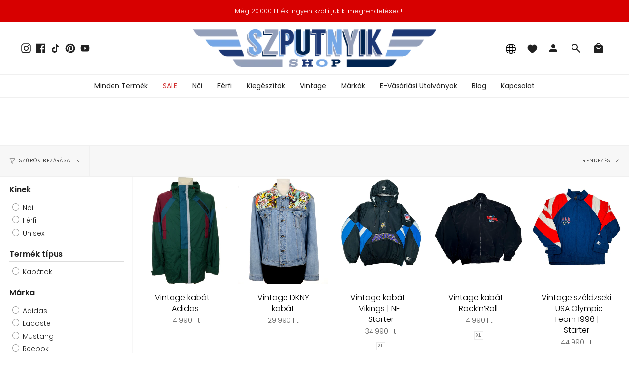

--- FILE ---
content_type: text/html; charset=utf-8
request_url: https://szputnyikshop.hu/collections/kabat
body_size: 54626
content:
<!doctype html>
<html class="no-js no-touch supports-no-cookies" lang="hu">
<head>
  <meta charset="UTF-8">
  <meta name="viewport" content="width=device-width, initial-scale=1.0">
  <meta name="theme-color" content="#d70000">
  <link rel="canonical" href="https://szputnyikshop.hu/collections/kabat">

  <!-- ======================= Broadcast Theme V3.7.1 ========================= -->

  <link rel="preconnect" href="https://cdn.shopify.com" crossorigin>
  <link rel="preconnect" href="https://fonts.shopify.com" crossorigin>
  <link rel="preconnect" href="https://monorail-edge.shopifysvc.com" crossorigin>

  <link rel="preload" href="//szputnyikshop.hu/cdn/shop/t/41/assets/lazysizes.js?v=111431644619468174291732554137" as="script">
  <link rel="preload" href="//szputnyikshop.hu/cdn/shop/t/41/assets/vendor.js?v=87256898729587446001732554136" as="script">
  <link rel="preload" href="//szputnyikshop.hu/cdn/shop/t/41/assets/theme.dev.js?v=183301880264828861741732554138" as="script">
  <link rel="preload" href="//szputnyikshop.hu/cdn/shop/t/41/assets/theme.css?v=50510562174582494151732556787" as="style">

  <!-- Title and description ================================================ -->
  
  <title>
    
    Kabát
    
    
    
      &ndash; Szputnyik shop
    
  </title>

  
    <meta name="description" content="A Szputnyik shop a régi és az új, a romantikus vintage és a provokatív modern stílusok kombinálásából született divatfogalom.">
  

  <meta property="og:site_name" content="Szputnyik shop">
<meta property="og:url" content="https://szputnyikshop.hu/collections/kabat">
<meta property="og:title" content="Kabát">
<meta property="og:type" content="product.group">
<meta property="og:description" content="A Szputnyik shop a régi és az új, a romantikus vintage és a provokatív modern stílusok kombinálásából született divatfogalom."><meta property="og:image" content="http://szputnyikshop.hu/cdn/shop/files/szputnyik_fekvo_logo_9f480942-bfa9-48c2-8626-935f0a61b8a2.png?v=1674133477">
  <meta property="og:image:secure_url" content="https://szputnyikshop.hu/cdn/shop/files/szputnyik_fekvo_logo_9f480942-bfa9-48c2-8626-935f0a61b8a2.png?v=1674133477">
  <meta property="og:image:width" content="1200">
  <meta property="og:image:height" content="628"><meta name="twitter:card" content="summary_large_image">
<meta name="twitter:title" content="Kabát">
<meta name="twitter:description" content="A Szputnyik shop a régi és az új, a romantikus vintage és a provokatív modern stílusok kombinálásából született divatfogalom.">

  <!-- CSS ================================================================== -->

  <link href="//szputnyikshop.hu/cdn/shop/t/41/assets/font-settings.css?v=182940083236796126171763655327" rel="stylesheet" type="text/css" media="all" />

  
<style data-shopify>

:root {--scrollbar-width: 0px;


--COLOR-VIDEO-BG: #f2f2f2;


--COLOR-BG: #ffffff;
--COLOR-BG-TRANSPARENT: rgba(255, 255, 255, 0);
--COLOR-BG-SECONDARY: #f7f7f7;
--COLOR-BG-RGB: 255, 255, 255;

--COLOR-TEXT-DARK: #000000;
--COLOR-TEXT: #212121;
--COLOR-TEXT-LIGHT: #646464;


/* === Opacity shades of grey ===*/
--COLOR-A5:  rgba(33, 33, 33, 0.05);
--COLOR-A10: rgba(33, 33, 33, 0.1);
--COLOR-A15: rgba(33, 33, 33, 0.15);
--COLOR-A20: rgba(33, 33, 33, 0.2);
--COLOR-A25: rgba(33, 33, 33, 0.25);
--COLOR-A30: rgba(33, 33, 33, 0.3);
--COLOR-A35: rgba(33, 33, 33, 0.35);
--COLOR-A40: rgba(33, 33, 33, 0.4);
--COLOR-A45: rgba(33, 33, 33, 0.45);
--COLOR-A50: rgba(33, 33, 33, 0.5);
--COLOR-A55: rgba(33, 33, 33, 0.55);
--COLOR-A60: rgba(33, 33, 33, 0.6);
--COLOR-A65: rgba(33, 33, 33, 0.65);
--COLOR-A70: rgba(33, 33, 33, 0.7);
--COLOR-A75: rgba(33, 33, 33, 0.75);
--COLOR-A80: rgba(33, 33, 33, 0.8);
--COLOR-A85: rgba(33, 33, 33, 0.85);
--COLOR-A90: rgba(33, 33, 33, 0.9);
--COLOR-A95: rgba(33, 33, 33, 0.95);

--COLOR-BORDER: rgb(240, 240, 240);
--COLOR-BORDER-LIGHT: #f6f6f6;
--COLOR-BORDER-HAIRLINE: #f7f7f7;
--COLOR-BORDER-DARK: #bdbdbd;/* === Bright color ===*/
--COLOR-PRIMARY: #f45b4f;
--COLOR-PRIMARY-HOVER: #f41403;
--COLOR-PRIMARY-FADE: rgba(244, 91, 79, 0.05);
--COLOR-PRIMARY-FADE-HOVER: rgba(244, 91, 79, 0.1);
--COLOR-PRIMARY-LIGHT: #ffe0dd;--COLOR-PRIMARY-OPPOSITE: #ffffff;


/* === Secondary Color ===*/
--COLOR-SECONDARY: #d70000;
--COLOR-SECONDARY-HOVER: #8b0000;
--COLOR-SECONDARY-FADE: rgba(215, 0, 0, 0.05);
--COLOR-SECONDARY-FADE-HOVER: rgba(215, 0, 0, 0.1);--COLOR-SECONDARY-OPPOSITE: #ffffff;


/* === link Color ===*/
--COLOR-LINK: #212121;
--COLOR-LINK-HOVER: #7ca9a3;
--COLOR-LINK-FADE: rgba(33, 33, 33, 0.05);
--COLOR-LINK-FADE-HOVER: rgba(33, 33, 33, 0.1);--COLOR-LINK-OPPOSITE: #ffffff;


/* === Product grid sale tags ===*/
--COLOR-SALE-BG: #be563f;
--COLOR-SALE-TEXT: #ffffff;--COLOR-SALE-TEXT-SECONDARY: #be563f;

/* === Product grid badges ===*/
--COLOR-BADGE-BG: #ffffff;
--COLOR-BADGE-TEXT: #212121;

/*! ============ #CHANGE: Custom styles changes for badges ================== */
/* === Product grid new item badge ===*/
--COLOR-NEW-PRODUCT-BADGE-BG: #F45B4F;
--COLOR-NEW-PRODUCT-BADGE-TEXT: #ffffff;
/*! ============ END OF #CHANGE: Custom styles changes for badges ================== */

/* === Product sale color ===*/
--COLOR-SALE: #d20000;

/* === Gray background on Product grid items ===*/--filter-bg: 1.0;/* === Helper colors for form error states ===*/
--COLOR-ERROR: #721C24;
--COLOR-ERROR-BG: #F8D7DA;
--COLOR-ERROR-BORDER: #F5C6CB;



  --RADIUS: 0px;
  --RADIUS-SM: 0px;


--COLOR-ANNOUNCEMENT-BG: #ffffff;
--COLOR-ANNOUNCEMENT-TEXT: #ab8c52;
--COLOR-ANNOUNCEMENT-BORDER: #e6ddcb;

--COLOR-HEADER-BG: #ffffff;
--COLOR-HEADER-BG-TRANSPARENT: rgba(255, 255, 255, 0);
--COLOR-HEADER-LINK: #212121;
--COLOR-HEADER-LINK-HOVER: #f45b4f;

--COLOR-MENU-BG: #ffffff;
--COLOR-MENU-BORDER: #f0f0f0;
--COLOR-MENU-LINK: #212121;
--COLOR-MENU-LINK-HOVER: #f45b4f;
--COLOR-SUBMENU-BG: #ffffff;
--COLOR-SUBMENU-LINK: #212121;
--COLOR-SUBMENU-LINK-HOVER: #f45b4f;
--COLOR-MENU-TRANSPARENT: #ffffff;

--COLOR-FOOTER-BG: #ffffff;
--COLOR-FOOTER-TEXT: #212121;
--COLOR-FOOTER-LINK: #212121;
--COLOR-FOOTER-LINK-HOVER: #f45b4f;
--COLOR-FOOTER-BORDER: #212121;

--TRANSPARENT: rgba(255, 255, 255, 0);

/* === Default overlay opacity ===*/
--overlay-opacity: 0;

/* === Custom Cursor ===*/
--ICON-ZOOM-IN: url( "//szputnyikshop.hu/cdn/shop/t/41/assets/icon-zoom-in.svg?v=182473373117644429561732554138" );
--ICON-ZOOM-OUT: url( "//szputnyikshop.hu/cdn/shop/t/41/assets/icon-zoom-out.svg?v=101497157853986683871732554135" );

/* === Custom Icons ===*/


  
  --ICON-ADD-BAG: url( "//szputnyikshop.hu/cdn/shop/t/41/assets/icon-add-bag.svg?v=23763382405227654651732554137" );
  --ICON-ADD-CART: url( "//szputnyikshop.hu/cdn/shop/t/41/assets/icon-add-cart.svg?v=3962293684743587821732554136" );
  --ICON-ARROW-LEFT: url( "//szputnyikshop.hu/cdn/shop/t/41/assets/icon-arrow-left.svg?v=136066145774695772731732554137" );
  --ICON-ARROW-RIGHT: url( "//szputnyikshop.hu/cdn/shop/t/41/assets/icon-arrow-right.svg?v=150928298113663093401732554135" );
  --ICON-SELECT: url("//szputnyikshop.hu/cdn/shop/t/41/assets/icon-select.svg?v=167170173659852274001732554135");


--PRODUCT-GRID-ASPECT-RATIO: 120.0%;

/* === Typography ===*/
--FONT-WEIGHT-BODY: 300;
--FONT-WEIGHT-BODY-BOLD: 400;

--FONT-STACK-BODY: Poppins, sans-serif;
--FONT-STYLE-BODY: normal;
--FONT-STYLE-BODY-ITALIC: italic;
--FONT-ADJUST-BODY: 1.0;

--FONT-WEIGHT-HEADING: 600;
--FONT-WEIGHT-HEADING-BOLD: 700;

--FONT-STACK-HEADING: Poppins, sans-serif;
--FONT-STYLE-HEADING: normal;
--FONT-STYLE-HEADING-ITALIC: italic;
--FONT-ADJUST-HEADING: 1.15;

--FONT-STACK-NAV: Poppins, sans-serif;
--FONT-STYLE-NAV: normal;
--FONT-STYLE-NAV-ITALIC: italic;
--FONT-ADJUST-NAV: 1.0;

--FONT-WEIGHT-NAV: 300;
--FONT-WEIGHT-NAV-BOLD: 400;

--FONT-SIZE-BASE: 1.0rem;
--FONT-SIZE-BASE-PERCENT: 1.0;

/* === Parallax ===*/
--PARALLAX-STRENGTH-MIN: 120.0%;
--PARALLAX-STRENGTH-MAX: 130.0%;--gutter: 60px;--grid: repeat(4, minmax(0, 1fr));
--grid-tablet: repeat(3, minmax(0, 1fr));
--grid-small: repeat(2, minmax(0, 1fr));
--grid-mobile: repeat(1, minmax(0, 1fr));
--gap: 16px;--base-animation-delay: 0ms;--ICON-STROKE-WIDTH: 1px;
}

</style>


  <link href="//szputnyikshop.hu/cdn/shop/t/41/assets/theme.css?v=50510562174582494151732556787" rel="stylesheet" type="text/css" media="all" />

  <script>
    if (window.navigator.userAgent.indexOf('MSIE ') > 0 || window.navigator.userAgent.indexOf('Trident/') > 0) {
      document.documentElement.className = document.documentElement.className + ' ie';

      var scripts = document.getElementsByTagName('script')[0];
      var polyfill = document.createElement("script");
      polyfill.defer = true;
      polyfill.src = "//szputnyikshop.hu/cdn/shop/t/41/assets/ie11.js?v=144489047535103983231732554136";

      scripts.parentNode.insertBefore(polyfill, scripts);
    } else {
      document.documentElement.className = document.documentElement.className.replace('no-js', 'js');
    }

    window.lazySizesConfig = window.lazySizesConfig || {};
    window.lazySizesConfig.preloadAfterLoad = true;

    let root = '/';
    if (root[root.length - 1] !== '/') {
      root = root + '/';
    }

    window.theme = {
      routes: {
        root: root,
        cart: '/cart',
        cart_add_url: '/cart/add',
        product_recommendations_url: '/recommendations/products',
        predictive_search_url: '/search/suggest',
        addresses_url: '/account/addresses'
      },
      assets: {
        photoswipe: '//szputnyikshop.hu/cdn/shop/t/41/assets/photoswipe.js?v=101811760775731399961732554137',
        smoothscroll: '//szputnyikshop.hu/cdn/shop/t/41/assets/smoothscroll.js?v=37906625415260927261732554138',
        swatches: '//szputnyikshop.hu/cdn/shop/t/41/assets/swatches.json?v=184343565545568312921732554136',
        base: "//szputnyikshop.hu/cdn/shop/t/41/assets/",
        no_image: "//szputnyikshop.hu/cdn/shopifycloud/storefront/assets/no-image-2048-a2addb12_1024x.gif",
      },
      strings: {
        addToCart: "Kosárba",
        soldOut: "Elfogyott",
        from: "Tól:",
        preOrder: "Előrendelés",
        sale: "Akció",
        subscription: "",
        unavailable: "Nem elérhető",
        unitPrice: "Egységár",
        unitPriceSeparator: "\/",
        shippingCalcSubmitButton: "Szállítási költség becslése",
        shippingCalcSubmitButtonDisabled: "Kalkuláció...",
        selectValue: "",
        selectColor: "Szín",
        oneColor: "Szín",
        otherColor: "színek",
        upsellAddToCart: "",
        free: "Ingyenes"
      },
      settings: {
        customerLoggedIn: null ? true : false,
        cartDrawerEnabled: false,
        enableQuickAdd: true,
        enableAnimations: true,
        transparentHeader: false,
        swatchStyle: "circle"
      },
      moneyFormat: true ? "\u003cspan class=money\u003e{{ amount_no_decimals_with_comma_separator }} Ft\u003c\/span\u003e" : "\u003cspan class=money\u003e{{ amount_no_decimals_with_comma_separator }} Ft\u003c\/span\u003e",
      moneyWithoutCurrencyFormat: "\u003cspan class=money\u003e{{ amount_no_decimals_with_comma_separator }} Ft\u003c\/span\u003e",
      moneyWithCurrencyFormat: "\u003cspan class=money\u003e{{ amount_no_decimals_with_comma_separator }} Ft\u003c\/span\u003e",
      subtotal: 0,
      info: {
        name: 'broadcast'
      },
      version: '3.7.1'
    };

    document.addEventListener('lazyloaded', (e) => {
      const lazyImage = e.target.parentNode;
      if (lazyImage.classList.contains('lazy-image')) {
        lazyImage.style.backgroundImage = 'none';
      }
    });
  </script>

  

  <!-- Theme Javascript ============================================================== -->
  <script src="//szputnyikshop.hu/cdn/shop/t/41/assets/lazysizes.js?v=111431644619468174291732554137" async="async"></script>
  <script src="//szputnyikshop.hu/cdn/shop/t/41/assets/vendor.js?v=87256898729587446001732554136" defer="defer"></script>
  <script src="//szputnyikshop.hu/cdn/shop/t/41/assets/theme.dev.js?v=183301880264828861741732554138" defer="defer"></script><!-- Shopify app scripts =========================================================== -->

  <script>window.performance && window.performance.mark && window.performance.mark('shopify.content_for_header.start');</script><meta name="google-site-verification" content="LOOvVn4einA83hnUXNMYqT8ZeGZt7imNSjnLo1yxLHs">
<meta name="facebook-domain-verification" content="edlho9k71bvt99bh0oll22vh7k39cm">
<meta name="facebook-domain-verification" content="4loxpn6z5lh0uktyup3orcmtxz8l5n">
<meta name="facebook-domain-verification" content="4qegoebkr8mjb92hys57jbwvp0tw3n">
<meta name="google-site-verification" content="MUIWgR85UIbDe29_D5wDDnlcfDU1nh7PFH38UMXysG8">
<meta name="google-site-verification" content="oL9LTtG2bUxyjd_A0GOxbl8AAi4OM6RsXTU7I-w1e4M">
<meta id="shopify-digital-wallet" name="shopify-digital-wallet" content="/12119048/digital_wallets/dialog">
<meta name="shopify-checkout-api-token" content="0d9b43bbe363f7dbcbf26f4a93794ffc">
<meta id="in-context-paypal-metadata" data-shop-id="12119048" data-venmo-supported="false" data-environment="production" data-locale="en_US" data-paypal-v4="true" data-currency="HUF">
<link rel="alternate" type="application/atom+xml" title="Feed" href="/collections/kabat.atom" />
<link rel="alternate" hreflang="x-default" href="https://szputnyikshop.hu/collections/kabat">
<link rel="alternate" hreflang="hu" href="https://szputnyikshop.hu/collections/kabat">
<link rel="alternate" hreflang="en" href="https://szputnyikshop.hu/en/collections/kabat">
<link rel="alternate" hreflang="en-AD" href="https://szputnyikshop.com/collections/kabat">
<link rel="alternate" hreflang="hu-AD" href="https://szputnyikshop.com/hu/collections/kabat">
<link rel="alternate" hreflang="en-AE" href="https://szputnyikshop.com/collections/kabat">
<link rel="alternate" hreflang="hu-AE" href="https://szputnyikshop.com/hu/collections/kabat">
<link rel="alternate" hreflang="en-AF" href="https://szputnyikshop.com/collections/kabat">
<link rel="alternate" hreflang="hu-AF" href="https://szputnyikshop.com/hu/collections/kabat">
<link rel="alternate" hreflang="en-AG" href="https://szputnyikshop.com/collections/kabat">
<link rel="alternate" hreflang="hu-AG" href="https://szputnyikshop.com/hu/collections/kabat">
<link rel="alternate" hreflang="en-AI" href="https://szputnyikshop.com/collections/kabat">
<link rel="alternate" hreflang="hu-AI" href="https://szputnyikshop.com/hu/collections/kabat">
<link rel="alternate" hreflang="en-AL" href="https://szputnyikshop.com/collections/kabat">
<link rel="alternate" hreflang="hu-AL" href="https://szputnyikshop.com/hu/collections/kabat">
<link rel="alternate" hreflang="en-AM" href="https://szputnyikshop.com/collections/kabat">
<link rel="alternate" hreflang="hu-AM" href="https://szputnyikshop.com/hu/collections/kabat">
<link rel="alternate" hreflang="en-AR" href="https://szputnyikshop.com/collections/kabat">
<link rel="alternate" hreflang="hu-AR" href="https://szputnyikshop.com/hu/collections/kabat">
<link rel="alternate" hreflang="en-AT" href="https://szputnyikshop.com/collections/kabat">
<link rel="alternate" hreflang="hu-AT" href="https://szputnyikshop.com/hu/collections/kabat">
<link rel="alternate" hreflang="en-AU" href="https://szputnyikshop.com/collections/kabat">
<link rel="alternate" hreflang="hu-AU" href="https://szputnyikshop.com/hu/collections/kabat">
<link rel="alternate" hreflang="en-AW" href="https://szputnyikshop.com/collections/kabat">
<link rel="alternate" hreflang="hu-AW" href="https://szputnyikshop.com/hu/collections/kabat">
<link rel="alternate" hreflang="en-AZ" href="https://szputnyikshop.com/collections/kabat">
<link rel="alternate" hreflang="hu-AZ" href="https://szputnyikshop.com/hu/collections/kabat">
<link rel="alternate" hreflang="en-BA" href="https://szputnyikshop.com/collections/kabat">
<link rel="alternate" hreflang="hu-BA" href="https://szputnyikshop.com/hu/collections/kabat">
<link rel="alternate" hreflang="en-BB" href="https://szputnyikshop.com/collections/kabat">
<link rel="alternate" hreflang="hu-BB" href="https://szputnyikshop.com/hu/collections/kabat">
<link rel="alternate" hreflang="en-BD" href="https://szputnyikshop.com/collections/kabat">
<link rel="alternate" hreflang="hu-BD" href="https://szputnyikshop.com/hu/collections/kabat">
<link rel="alternate" hreflang="en-BE" href="https://szputnyikshop.com/collections/kabat">
<link rel="alternate" hreflang="hu-BE" href="https://szputnyikshop.com/hu/collections/kabat">
<link rel="alternate" hreflang="en-BG" href="https://szputnyikshop.com/collections/kabat">
<link rel="alternate" hreflang="hu-BG" href="https://szputnyikshop.com/hu/collections/kabat">
<link rel="alternate" hreflang="en-BH" href="https://szputnyikshop.com/collections/kabat">
<link rel="alternate" hreflang="hu-BH" href="https://szputnyikshop.com/hu/collections/kabat">
<link rel="alternate" hreflang="en-BL" href="https://szputnyikshop.com/collections/kabat">
<link rel="alternate" hreflang="hu-BL" href="https://szputnyikshop.com/hu/collections/kabat">
<link rel="alternate" hreflang="en-BM" href="https://szputnyikshop.com/collections/kabat">
<link rel="alternate" hreflang="hu-BM" href="https://szputnyikshop.com/hu/collections/kabat">
<link rel="alternate" hreflang="en-BN" href="https://szputnyikshop.com/collections/kabat">
<link rel="alternate" hreflang="hu-BN" href="https://szputnyikshop.com/hu/collections/kabat">
<link rel="alternate" hreflang="en-BO" href="https://szputnyikshop.com/collections/kabat">
<link rel="alternate" hreflang="hu-BO" href="https://szputnyikshop.com/hu/collections/kabat">
<link rel="alternate" hreflang="en-BR" href="https://szputnyikshop.com/collections/kabat">
<link rel="alternate" hreflang="hu-BR" href="https://szputnyikshop.com/hu/collections/kabat">
<link rel="alternate" hreflang="en-BS" href="https://szputnyikshop.com/collections/kabat">
<link rel="alternate" hreflang="hu-BS" href="https://szputnyikshop.com/hu/collections/kabat">
<link rel="alternate" hreflang="en-BT" href="https://szputnyikshop.com/collections/kabat">
<link rel="alternate" hreflang="hu-BT" href="https://szputnyikshop.com/hu/collections/kabat">
<link rel="alternate" hreflang="en-BY" href="https://szputnyikshop.com/collections/kabat">
<link rel="alternate" hreflang="hu-BY" href="https://szputnyikshop.com/hu/collections/kabat">
<link rel="alternate" hreflang="en-BZ" href="https://szputnyikshop.com/collections/kabat">
<link rel="alternate" hreflang="hu-BZ" href="https://szputnyikshop.com/hu/collections/kabat">
<link rel="alternate" hreflang="en-CA" href="https://szputnyikshop.com/collections/kabat">
<link rel="alternate" hreflang="hu-CA" href="https://szputnyikshop.com/hu/collections/kabat">
<link rel="alternate" hreflang="en-CC" href="https://szputnyikshop.com/collections/kabat">
<link rel="alternate" hreflang="hu-CC" href="https://szputnyikshop.com/hu/collections/kabat">
<link rel="alternate" hreflang="en-CH" href="https://szputnyikshop.com/collections/kabat">
<link rel="alternate" hreflang="hu-CH" href="https://szputnyikshop.com/hu/collections/kabat">
<link rel="alternate" hreflang="en-CK" href="https://szputnyikshop.com/collections/kabat">
<link rel="alternate" hreflang="hu-CK" href="https://szputnyikshop.com/hu/collections/kabat">
<link rel="alternate" hreflang="en-CL" href="https://szputnyikshop.com/collections/kabat">
<link rel="alternate" hreflang="hu-CL" href="https://szputnyikshop.com/hu/collections/kabat">
<link rel="alternate" hreflang="en-CN" href="https://szputnyikshop.com/collections/kabat">
<link rel="alternate" hreflang="hu-CN" href="https://szputnyikshop.com/hu/collections/kabat">
<link rel="alternate" hreflang="en-CO" href="https://szputnyikshop.com/collections/kabat">
<link rel="alternate" hreflang="hu-CO" href="https://szputnyikshop.com/hu/collections/kabat">
<link rel="alternate" hreflang="en-CR" href="https://szputnyikshop.com/collections/kabat">
<link rel="alternate" hreflang="hu-CR" href="https://szputnyikshop.com/hu/collections/kabat">
<link rel="alternate" hreflang="en-CW" href="https://szputnyikshop.com/collections/kabat">
<link rel="alternate" hreflang="hu-CW" href="https://szputnyikshop.com/hu/collections/kabat">
<link rel="alternate" hreflang="en-CX" href="https://szputnyikshop.com/collections/kabat">
<link rel="alternate" hreflang="hu-CX" href="https://szputnyikshop.com/hu/collections/kabat">
<link rel="alternate" hreflang="en-CY" href="https://szputnyikshop.com/collections/kabat">
<link rel="alternate" hreflang="hu-CY" href="https://szputnyikshop.com/hu/collections/kabat">
<link rel="alternate" hreflang="en-CZ" href="https://szputnyikshop.com/collections/kabat">
<link rel="alternate" hreflang="hu-CZ" href="https://szputnyikshop.com/hu/collections/kabat">
<link rel="alternate" hreflang="en-DE" href="https://szputnyikshop.com/collections/kabat">
<link rel="alternate" hreflang="hu-DE" href="https://szputnyikshop.com/hu/collections/kabat">
<link rel="alternate" hreflang="en-DK" href="https://szputnyikshop.com/collections/kabat">
<link rel="alternate" hreflang="hu-DK" href="https://szputnyikshop.com/hu/collections/kabat">
<link rel="alternate" hreflang="en-DM" href="https://szputnyikshop.com/collections/kabat">
<link rel="alternate" hreflang="hu-DM" href="https://szputnyikshop.com/hu/collections/kabat">
<link rel="alternate" hreflang="en-DO" href="https://szputnyikshop.com/collections/kabat">
<link rel="alternate" hreflang="hu-DO" href="https://szputnyikshop.com/hu/collections/kabat">
<link rel="alternate" hreflang="en-EC" href="https://szputnyikshop.com/collections/kabat">
<link rel="alternate" hreflang="hu-EC" href="https://szputnyikshop.com/hu/collections/kabat">
<link rel="alternate" hreflang="en-EE" href="https://szputnyikshop.com/collections/kabat">
<link rel="alternate" hreflang="hu-EE" href="https://szputnyikshop.com/hu/collections/kabat">
<link rel="alternate" hreflang="en-ES" href="https://szputnyikshop.com/collections/kabat">
<link rel="alternate" hreflang="hu-ES" href="https://szputnyikshop.com/hu/collections/kabat">
<link rel="alternate" hreflang="en-FI" href="https://szputnyikshop.com/collections/kabat">
<link rel="alternate" hreflang="hu-FI" href="https://szputnyikshop.com/hu/collections/kabat">
<link rel="alternate" hreflang="en-FJ" href="https://szputnyikshop.com/collections/kabat">
<link rel="alternate" hreflang="hu-FJ" href="https://szputnyikshop.com/hu/collections/kabat">
<link rel="alternate" hreflang="en-FK" href="https://szputnyikshop.com/collections/kabat">
<link rel="alternate" hreflang="hu-FK" href="https://szputnyikshop.com/hu/collections/kabat">
<link rel="alternate" hreflang="en-FR" href="https://szputnyikshop.com/collections/kabat">
<link rel="alternate" hreflang="hu-FR" href="https://szputnyikshop.com/hu/collections/kabat">
<link rel="alternate" hreflang="en-GB" href="https://szputnyikshop.com/collections/kabat">
<link rel="alternate" hreflang="hu-GB" href="https://szputnyikshop.com/hu/collections/kabat">
<link rel="alternate" hreflang="en-GD" href="https://szputnyikshop.com/collections/kabat">
<link rel="alternate" hreflang="hu-GD" href="https://szputnyikshop.com/hu/collections/kabat">
<link rel="alternate" hreflang="en-GE" href="https://szputnyikshop.com/collections/kabat">
<link rel="alternate" hreflang="hu-GE" href="https://szputnyikshop.com/hu/collections/kabat">
<link rel="alternate" hreflang="en-GF" href="https://szputnyikshop.com/collections/kabat">
<link rel="alternate" hreflang="hu-GF" href="https://szputnyikshop.com/hu/collections/kabat">
<link rel="alternate" hreflang="en-GI" href="https://szputnyikshop.com/collections/kabat">
<link rel="alternate" hreflang="hu-GI" href="https://szputnyikshop.com/hu/collections/kabat">
<link rel="alternate" hreflang="en-GR" href="https://szputnyikshop.com/collections/kabat">
<link rel="alternate" hreflang="hu-GR" href="https://szputnyikshop.com/hu/collections/kabat">
<link rel="alternate" hreflang="en-GS" href="https://szputnyikshop.com/collections/kabat">
<link rel="alternate" hreflang="hu-GS" href="https://szputnyikshop.com/hu/collections/kabat">
<link rel="alternate" hreflang="en-GT" href="https://szputnyikshop.com/collections/kabat">
<link rel="alternate" hreflang="hu-GT" href="https://szputnyikshop.com/hu/collections/kabat">
<link rel="alternate" hreflang="en-GY" href="https://szputnyikshop.com/collections/kabat">
<link rel="alternate" hreflang="hu-GY" href="https://szputnyikshop.com/hu/collections/kabat">
<link rel="alternate" hreflang="en-HK" href="https://szputnyikshop.com/collections/kabat">
<link rel="alternate" hreflang="hu-HK" href="https://szputnyikshop.com/hu/collections/kabat">
<link rel="alternate" hreflang="en-HN" href="https://szputnyikshop.com/collections/kabat">
<link rel="alternate" hreflang="hu-HN" href="https://szputnyikshop.com/hu/collections/kabat">
<link rel="alternate" hreflang="en-HR" href="https://szputnyikshop.com/collections/kabat">
<link rel="alternate" hreflang="hu-HR" href="https://szputnyikshop.com/hu/collections/kabat">
<link rel="alternate" hreflang="en-HT" href="https://szputnyikshop.com/collections/kabat">
<link rel="alternate" hreflang="hu-HT" href="https://szputnyikshop.com/hu/collections/kabat">
<link rel="alternate" hreflang="en-ID" href="https://szputnyikshop.com/collections/kabat">
<link rel="alternate" hreflang="hu-ID" href="https://szputnyikshop.com/hu/collections/kabat">
<link rel="alternate" hreflang="en-IE" href="https://szputnyikshop.com/collections/kabat">
<link rel="alternate" hreflang="hu-IE" href="https://szputnyikshop.com/hu/collections/kabat">
<link rel="alternate" hreflang="en-IL" href="https://szputnyikshop.com/collections/kabat">
<link rel="alternate" hreflang="hu-IL" href="https://szputnyikshop.com/hu/collections/kabat">
<link rel="alternate" hreflang="en-IM" href="https://szputnyikshop.com/collections/kabat">
<link rel="alternate" hreflang="hu-IM" href="https://szputnyikshop.com/hu/collections/kabat">
<link rel="alternate" hreflang="en-IN" href="https://szputnyikshop.com/collections/kabat">
<link rel="alternate" hreflang="hu-IN" href="https://szputnyikshop.com/hu/collections/kabat">
<link rel="alternate" hreflang="en-IO" href="https://szputnyikshop.com/collections/kabat">
<link rel="alternate" hreflang="hu-IO" href="https://szputnyikshop.com/hu/collections/kabat">
<link rel="alternate" hreflang="en-IQ" href="https://szputnyikshop.com/collections/kabat">
<link rel="alternate" hreflang="hu-IQ" href="https://szputnyikshop.com/hu/collections/kabat">
<link rel="alternate" hreflang="en-IS" href="https://szputnyikshop.com/collections/kabat">
<link rel="alternate" hreflang="hu-IS" href="https://szputnyikshop.com/hu/collections/kabat">
<link rel="alternate" hreflang="en-IT" href="https://szputnyikshop.com/collections/kabat">
<link rel="alternate" hreflang="hu-IT" href="https://szputnyikshop.com/hu/collections/kabat">
<link rel="alternate" hreflang="en-JM" href="https://szputnyikshop.com/collections/kabat">
<link rel="alternate" hreflang="hu-JM" href="https://szputnyikshop.com/hu/collections/kabat">
<link rel="alternate" hreflang="en-JO" href="https://szputnyikshop.com/collections/kabat">
<link rel="alternate" hreflang="hu-JO" href="https://szputnyikshop.com/hu/collections/kabat">
<link rel="alternate" hreflang="en-JP" href="https://szputnyikshop.com/collections/kabat">
<link rel="alternate" hreflang="hu-JP" href="https://szputnyikshop.com/hu/collections/kabat">
<link rel="alternate" hreflang="en-KG" href="https://szputnyikshop.com/collections/kabat">
<link rel="alternate" hreflang="hu-KG" href="https://szputnyikshop.com/hu/collections/kabat">
<link rel="alternate" hreflang="en-KH" href="https://szputnyikshop.com/collections/kabat">
<link rel="alternate" hreflang="hu-KH" href="https://szputnyikshop.com/hu/collections/kabat">
<link rel="alternate" hreflang="en-KI" href="https://szputnyikshop.com/collections/kabat">
<link rel="alternate" hreflang="hu-KI" href="https://szputnyikshop.com/hu/collections/kabat">
<link rel="alternate" hreflang="en-KN" href="https://szputnyikshop.com/collections/kabat">
<link rel="alternate" hreflang="hu-KN" href="https://szputnyikshop.com/hu/collections/kabat">
<link rel="alternate" hreflang="en-KR" href="https://szputnyikshop.com/collections/kabat">
<link rel="alternate" hreflang="hu-KR" href="https://szputnyikshop.com/hu/collections/kabat">
<link rel="alternate" hreflang="en-KW" href="https://szputnyikshop.com/collections/kabat">
<link rel="alternate" hreflang="hu-KW" href="https://szputnyikshop.com/hu/collections/kabat">
<link rel="alternate" hreflang="en-KY" href="https://szputnyikshop.com/collections/kabat">
<link rel="alternate" hreflang="hu-KY" href="https://szputnyikshop.com/hu/collections/kabat">
<link rel="alternate" hreflang="en-KZ" href="https://szputnyikshop.com/collections/kabat">
<link rel="alternate" hreflang="hu-KZ" href="https://szputnyikshop.com/hu/collections/kabat">
<link rel="alternate" hreflang="en-LA" href="https://szputnyikshop.com/collections/kabat">
<link rel="alternate" hreflang="hu-LA" href="https://szputnyikshop.com/hu/collections/kabat">
<link rel="alternate" hreflang="en-LB" href="https://szputnyikshop.com/collections/kabat">
<link rel="alternate" hreflang="hu-LB" href="https://szputnyikshop.com/hu/collections/kabat">
<link rel="alternate" hreflang="en-LC" href="https://szputnyikshop.com/collections/kabat">
<link rel="alternate" hreflang="hu-LC" href="https://szputnyikshop.com/hu/collections/kabat">
<link rel="alternate" hreflang="en-LI" href="https://szputnyikshop.com/collections/kabat">
<link rel="alternate" hreflang="hu-LI" href="https://szputnyikshop.com/hu/collections/kabat">
<link rel="alternate" hreflang="en-LK" href="https://szputnyikshop.com/collections/kabat">
<link rel="alternate" hreflang="hu-LK" href="https://szputnyikshop.com/hu/collections/kabat">
<link rel="alternate" hreflang="en-LT" href="https://szputnyikshop.com/collections/kabat">
<link rel="alternate" hreflang="hu-LT" href="https://szputnyikshop.com/hu/collections/kabat">
<link rel="alternate" hreflang="en-LU" href="https://szputnyikshop.com/collections/kabat">
<link rel="alternate" hreflang="hu-LU" href="https://szputnyikshop.com/hu/collections/kabat">
<link rel="alternate" hreflang="en-LV" href="https://szputnyikshop.com/collections/kabat">
<link rel="alternate" hreflang="hu-LV" href="https://szputnyikshop.com/hu/collections/kabat">
<link rel="alternate" hreflang="en-MC" href="https://szputnyikshop.com/collections/kabat">
<link rel="alternate" hreflang="hu-MC" href="https://szputnyikshop.com/hu/collections/kabat">
<link rel="alternate" hreflang="en-MD" href="https://szputnyikshop.com/collections/kabat">
<link rel="alternate" hreflang="hu-MD" href="https://szputnyikshop.com/hu/collections/kabat">
<link rel="alternate" hreflang="en-ME" href="https://szputnyikshop.com/collections/kabat">
<link rel="alternate" hreflang="hu-ME" href="https://szputnyikshop.com/hu/collections/kabat">
<link rel="alternate" hreflang="en-MF" href="https://szputnyikshop.com/collections/kabat">
<link rel="alternate" hreflang="hu-MF" href="https://szputnyikshop.com/hu/collections/kabat">
<link rel="alternate" hreflang="en-MK" href="https://szputnyikshop.com/collections/kabat">
<link rel="alternate" hreflang="hu-MK" href="https://szputnyikshop.com/hu/collections/kabat">
<link rel="alternate" hreflang="en-MM" href="https://szputnyikshop.com/collections/kabat">
<link rel="alternate" hreflang="hu-MM" href="https://szputnyikshop.com/hu/collections/kabat">
<link rel="alternate" hreflang="en-MN" href="https://szputnyikshop.com/collections/kabat">
<link rel="alternate" hreflang="hu-MN" href="https://szputnyikshop.com/hu/collections/kabat">
<link rel="alternate" hreflang="en-MO" href="https://szputnyikshop.com/collections/kabat">
<link rel="alternate" hreflang="hu-MO" href="https://szputnyikshop.com/hu/collections/kabat">
<link rel="alternate" hreflang="en-MQ" href="https://szputnyikshop.com/collections/kabat">
<link rel="alternate" hreflang="hu-MQ" href="https://szputnyikshop.com/hu/collections/kabat">
<link rel="alternate" hreflang="en-MS" href="https://szputnyikshop.com/collections/kabat">
<link rel="alternate" hreflang="hu-MS" href="https://szputnyikshop.com/hu/collections/kabat">
<link rel="alternate" hreflang="en-MT" href="https://szputnyikshop.com/collections/kabat">
<link rel="alternate" hreflang="hu-MT" href="https://szputnyikshop.com/hu/collections/kabat">
<link rel="alternate" hreflang="en-MV" href="https://szputnyikshop.com/collections/kabat">
<link rel="alternate" hreflang="hu-MV" href="https://szputnyikshop.com/hu/collections/kabat">
<link rel="alternate" hreflang="en-MX" href="https://szputnyikshop.com/collections/kabat">
<link rel="alternate" hreflang="hu-MX" href="https://szputnyikshop.com/hu/collections/kabat">
<link rel="alternate" hreflang="en-MY" href="https://szputnyikshop.com/collections/kabat">
<link rel="alternate" hreflang="hu-MY" href="https://szputnyikshop.com/hu/collections/kabat">
<link rel="alternate" hreflang="en-NC" href="https://szputnyikshop.com/collections/kabat">
<link rel="alternate" hreflang="hu-NC" href="https://szputnyikshop.com/hu/collections/kabat">
<link rel="alternate" hreflang="en-NF" href="https://szputnyikshop.com/collections/kabat">
<link rel="alternate" hreflang="hu-NF" href="https://szputnyikshop.com/hu/collections/kabat">
<link rel="alternate" hreflang="en-NI" href="https://szputnyikshop.com/collections/kabat">
<link rel="alternate" hreflang="hu-NI" href="https://szputnyikshop.com/hu/collections/kabat">
<link rel="alternate" hreflang="en-NL" href="https://szputnyikshop.com/collections/kabat">
<link rel="alternate" hreflang="hu-NL" href="https://szputnyikshop.com/hu/collections/kabat">
<link rel="alternate" hreflang="en-NO" href="https://szputnyikshop.com/collections/kabat">
<link rel="alternate" hreflang="hu-NO" href="https://szputnyikshop.com/hu/collections/kabat">
<link rel="alternate" hreflang="en-NP" href="https://szputnyikshop.com/collections/kabat">
<link rel="alternate" hreflang="hu-NP" href="https://szputnyikshop.com/hu/collections/kabat">
<link rel="alternate" hreflang="en-NR" href="https://szputnyikshop.com/collections/kabat">
<link rel="alternate" hreflang="hu-NR" href="https://szputnyikshop.com/hu/collections/kabat">
<link rel="alternate" hreflang="en-NU" href="https://szputnyikshop.com/collections/kabat">
<link rel="alternate" hreflang="hu-NU" href="https://szputnyikshop.com/hu/collections/kabat">
<link rel="alternate" hreflang="en-NZ" href="https://szputnyikshop.com/collections/kabat">
<link rel="alternate" hreflang="hu-NZ" href="https://szputnyikshop.com/hu/collections/kabat">
<link rel="alternate" hreflang="en-OM" href="https://szputnyikshop.com/collections/kabat">
<link rel="alternate" hreflang="hu-OM" href="https://szputnyikshop.com/hu/collections/kabat">
<link rel="alternate" hreflang="en-PA" href="https://szputnyikshop.com/collections/kabat">
<link rel="alternate" hreflang="hu-PA" href="https://szputnyikshop.com/hu/collections/kabat">
<link rel="alternate" hreflang="en-PE" href="https://szputnyikshop.com/collections/kabat">
<link rel="alternate" hreflang="hu-PE" href="https://szputnyikshop.com/hu/collections/kabat">
<link rel="alternate" hreflang="en-PF" href="https://szputnyikshop.com/collections/kabat">
<link rel="alternate" hreflang="hu-PF" href="https://szputnyikshop.com/hu/collections/kabat">
<link rel="alternate" hreflang="en-PG" href="https://szputnyikshop.com/collections/kabat">
<link rel="alternate" hreflang="hu-PG" href="https://szputnyikshop.com/hu/collections/kabat">
<link rel="alternate" hreflang="en-PH" href="https://szputnyikshop.com/collections/kabat">
<link rel="alternate" hreflang="hu-PH" href="https://szputnyikshop.com/hu/collections/kabat">
<link rel="alternate" hreflang="en-PK" href="https://szputnyikshop.com/collections/kabat">
<link rel="alternate" hreflang="hu-PK" href="https://szputnyikshop.com/hu/collections/kabat">
<link rel="alternate" hreflang="en-PL" href="https://szputnyikshop.com/collections/kabat">
<link rel="alternate" hreflang="hu-PL" href="https://szputnyikshop.com/hu/collections/kabat">
<link rel="alternate" hreflang="en-PM" href="https://szputnyikshop.com/collections/kabat">
<link rel="alternate" hreflang="hu-PM" href="https://szputnyikshop.com/hu/collections/kabat">
<link rel="alternate" hreflang="en-PN" href="https://szputnyikshop.com/collections/kabat">
<link rel="alternate" hreflang="hu-PN" href="https://szputnyikshop.com/hu/collections/kabat">
<link rel="alternate" hreflang="en-PS" href="https://szputnyikshop.com/collections/kabat">
<link rel="alternate" hreflang="hu-PS" href="https://szputnyikshop.com/hu/collections/kabat">
<link rel="alternate" hreflang="en-PT" href="https://szputnyikshop.com/collections/kabat">
<link rel="alternate" hreflang="hu-PT" href="https://szputnyikshop.com/hu/collections/kabat">
<link rel="alternate" hreflang="en-PY" href="https://szputnyikshop.com/collections/kabat">
<link rel="alternate" hreflang="hu-PY" href="https://szputnyikshop.com/hu/collections/kabat">
<link rel="alternate" hreflang="en-QA" href="https://szputnyikshop.com/collections/kabat">
<link rel="alternate" hreflang="hu-QA" href="https://szputnyikshop.com/hu/collections/kabat">
<link rel="alternate" hreflang="en-RE" href="https://szputnyikshop.com/collections/kabat">
<link rel="alternate" hreflang="hu-RE" href="https://szputnyikshop.com/hu/collections/kabat">
<link rel="alternate" hreflang="en-RO" href="https://szputnyikshop.com/collections/kabat">
<link rel="alternate" hreflang="hu-RO" href="https://szputnyikshop.com/hu/collections/kabat">
<link rel="alternate" hreflang="en-RS" href="https://szputnyikshop.com/collections/kabat">
<link rel="alternate" hreflang="hu-RS" href="https://szputnyikshop.com/hu/collections/kabat">
<link rel="alternate" hreflang="en-RU" href="https://szputnyikshop.com/collections/kabat">
<link rel="alternate" hreflang="hu-RU" href="https://szputnyikshop.com/hu/collections/kabat">
<link rel="alternate" hreflang="en-SA" href="https://szputnyikshop.com/collections/kabat">
<link rel="alternate" hreflang="hu-SA" href="https://szputnyikshop.com/hu/collections/kabat">
<link rel="alternate" hreflang="en-SB" href="https://szputnyikshop.com/collections/kabat">
<link rel="alternate" hreflang="hu-SB" href="https://szputnyikshop.com/hu/collections/kabat">
<link rel="alternate" hreflang="en-SE" href="https://szputnyikshop.com/collections/kabat">
<link rel="alternate" hreflang="hu-SE" href="https://szputnyikshop.com/hu/collections/kabat">
<link rel="alternate" hreflang="en-SG" href="https://szputnyikshop.com/collections/kabat">
<link rel="alternate" hreflang="hu-SG" href="https://szputnyikshop.com/hu/collections/kabat">
<link rel="alternate" hreflang="en-SI" href="https://szputnyikshop.com/collections/kabat">
<link rel="alternate" hreflang="hu-SI" href="https://szputnyikshop.com/hu/collections/kabat">
<link rel="alternate" hreflang="en-SK" href="https://szputnyikshop.com/collections/kabat">
<link rel="alternate" hreflang="hu-SK" href="https://szputnyikshop.com/hu/collections/kabat">
<link rel="alternate" hreflang="en-SM" href="https://szputnyikshop.com/collections/kabat">
<link rel="alternate" hreflang="hu-SM" href="https://szputnyikshop.com/hu/collections/kabat">
<link rel="alternate" hreflang="en-SR" href="https://szputnyikshop.com/collections/kabat">
<link rel="alternate" hreflang="hu-SR" href="https://szputnyikshop.com/hu/collections/kabat">
<link rel="alternate" hreflang="en-SV" href="https://szputnyikshop.com/collections/kabat">
<link rel="alternate" hreflang="hu-SV" href="https://szputnyikshop.com/hu/collections/kabat">
<link rel="alternate" hreflang="en-SX" href="https://szputnyikshop.com/collections/kabat">
<link rel="alternate" hreflang="hu-SX" href="https://szputnyikshop.com/hu/collections/kabat">
<link rel="alternate" hreflang="en-TC" href="https://szputnyikshop.com/collections/kabat">
<link rel="alternate" hreflang="hu-TC" href="https://szputnyikshop.com/hu/collections/kabat">
<link rel="alternate" hreflang="en-TF" href="https://szputnyikshop.com/collections/kabat">
<link rel="alternate" hreflang="hu-TF" href="https://szputnyikshop.com/hu/collections/kabat">
<link rel="alternate" hreflang="en-TH" href="https://szputnyikshop.com/collections/kabat">
<link rel="alternate" hreflang="hu-TH" href="https://szputnyikshop.com/hu/collections/kabat">
<link rel="alternate" hreflang="en-TJ" href="https://szputnyikshop.com/collections/kabat">
<link rel="alternate" hreflang="hu-TJ" href="https://szputnyikshop.com/hu/collections/kabat">
<link rel="alternate" hreflang="en-TK" href="https://szputnyikshop.com/collections/kabat">
<link rel="alternate" hreflang="hu-TK" href="https://szputnyikshop.com/hu/collections/kabat">
<link rel="alternate" hreflang="en-TL" href="https://szputnyikshop.com/collections/kabat">
<link rel="alternate" hreflang="hu-TL" href="https://szputnyikshop.com/hu/collections/kabat">
<link rel="alternate" hreflang="en-TM" href="https://szputnyikshop.com/collections/kabat">
<link rel="alternate" hreflang="hu-TM" href="https://szputnyikshop.com/hu/collections/kabat">
<link rel="alternate" hreflang="en-TO" href="https://szputnyikshop.com/collections/kabat">
<link rel="alternate" hreflang="hu-TO" href="https://szputnyikshop.com/hu/collections/kabat">
<link rel="alternate" hreflang="en-TR" href="https://szputnyikshop.com/collections/kabat">
<link rel="alternate" hreflang="hu-TR" href="https://szputnyikshop.com/hu/collections/kabat">
<link rel="alternate" hreflang="en-TT" href="https://szputnyikshop.com/collections/kabat">
<link rel="alternate" hreflang="hu-TT" href="https://szputnyikshop.com/hu/collections/kabat">
<link rel="alternate" hreflang="en-TV" href="https://szputnyikshop.com/collections/kabat">
<link rel="alternate" hreflang="hu-TV" href="https://szputnyikshop.com/hu/collections/kabat">
<link rel="alternate" hreflang="en-TW" href="https://szputnyikshop.com/collections/kabat">
<link rel="alternate" hreflang="hu-TW" href="https://szputnyikshop.com/hu/collections/kabat">
<link rel="alternate" hreflang="en-UA" href="https://szputnyikshop.com/collections/kabat">
<link rel="alternate" hreflang="hu-UA" href="https://szputnyikshop.com/hu/collections/kabat">
<link rel="alternate" hreflang="en-UM" href="https://szputnyikshop.com/collections/kabat">
<link rel="alternate" hreflang="hu-UM" href="https://szputnyikshop.com/hu/collections/kabat">
<link rel="alternate" hreflang="en-US" href="https://szputnyikshop.com/collections/kabat">
<link rel="alternate" hreflang="hu-US" href="https://szputnyikshop.com/hu/collections/kabat">
<link rel="alternate" hreflang="en-UY" href="https://szputnyikshop.com/collections/kabat">
<link rel="alternate" hreflang="hu-UY" href="https://szputnyikshop.com/hu/collections/kabat">
<link rel="alternate" hreflang="en-UZ" href="https://szputnyikshop.com/collections/kabat">
<link rel="alternate" hreflang="hu-UZ" href="https://szputnyikshop.com/hu/collections/kabat">
<link rel="alternate" hreflang="en-VA" href="https://szputnyikshop.com/collections/kabat">
<link rel="alternate" hreflang="hu-VA" href="https://szputnyikshop.com/hu/collections/kabat">
<link rel="alternate" hreflang="en-VC" href="https://szputnyikshop.com/collections/kabat">
<link rel="alternate" hreflang="hu-VC" href="https://szputnyikshop.com/hu/collections/kabat">
<link rel="alternate" hreflang="en-VE" href="https://szputnyikshop.com/collections/kabat">
<link rel="alternate" hreflang="hu-VE" href="https://szputnyikshop.com/hu/collections/kabat">
<link rel="alternate" hreflang="en-VG" href="https://szputnyikshop.com/collections/kabat">
<link rel="alternate" hreflang="hu-VG" href="https://szputnyikshop.com/hu/collections/kabat">
<link rel="alternate" hreflang="en-VN" href="https://szputnyikshop.com/collections/kabat">
<link rel="alternate" hreflang="hu-VN" href="https://szputnyikshop.com/hu/collections/kabat">
<link rel="alternate" hreflang="en-VU" href="https://szputnyikshop.com/collections/kabat">
<link rel="alternate" hreflang="hu-VU" href="https://szputnyikshop.com/hu/collections/kabat">
<link rel="alternate" hreflang="en-WF" href="https://szputnyikshop.com/collections/kabat">
<link rel="alternate" hreflang="hu-WF" href="https://szputnyikshop.com/hu/collections/kabat">
<link rel="alternate" hreflang="en-WS" href="https://szputnyikshop.com/collections/kabat">
<link rel="alternate" hreflang="hu-WS" href="https://szputnyikshop.com/hu/collections/kabat">
<link rel="alternate" hreflang="en-XK" href="https://szputnyikshop.com/collections/kabat">
<link rel="alternate" hreflang="hu-XK" href="https://szputnyikshop.com/hu/collections/kabat">
<link rel="alternate" hreflang="en-YE" href="https://szputnyikshop.com/collections/kabat">
<link rel="alternate" hreflang="hu-YE" href="https://szputnyikshop.com/hu/collections/kabat">
<link rel="alternate" type="application/json+oembed" href="https://szputnyikshop.hu/collections/kabat.oembed">
<script async="async" src="/checkouts/internal/preloads.js?locale=hu-HU"></script>
<script id="shopify-features" type="application/json">{"accessToken":"0d9b43bbe363f7dbcbf26f4a93794ffc","betas":["rich-media-storefront-analytics"],"domain":"szputnyikshop.hu","predictiveSearch":true,"shopId":12119048,"locale":"hu"}</script>
<script>var Shopify = Shopify || {};
Shopify.shop = "szputny.myshopify.com";
Shopify.locale = "hu";
Shopify.currency = {"active":"HUF","rate":"1.0"};
Shopify.country = "HU";
Shopify.theme = {"name":"szputnyik\/broadcast-v3-7-1-Szputnyik-v3","id":167938818377,"schema_name":"Broadcast","schema_version":"3.7.1","theme_store_id":null,"role":"main"};
Shopify.theme.handle = "null";
Shopify.theme.style = {"id":null,"handle":null};
Shopify.cdnHost = "szputnyikshop.hu/cdn";
Shopify.routes = Shopify.routes || {};
Shopify.routes.root = "/";</script>
<script type="module">!function(o){(o.Shopify=o.Shopify||{}).modules=!0}(window);</script>
<script>!function(o){function n(){var o=[];function n(){o.push(Array.prototype.slice.apply(arguments))}return n.q=o,n}var t=o.Shopify=o.Shopify||{};t.loadFeatures=n(),t.autoloadFeatures=n()}(window);</script>
<script id="shop-js-analytics" type="application/json">{"pageType":"collection"}</script>
<script defer="defer" async type="module" src="//szputnyikshop.hu/cdn/shopifycloud/shop-js/modules/v2/client.init-shop-cart-sync_DGf6IQRe.hu.esm.js"></script>
<script defer="defer" async type="module" src="//szputnyikshop.hu/cdn/shopifycloud/shop-js/modules/v2/chunk.common_DXNxTWkv.esm.js"></script>
<script defer="defer" async type="module" src="//szputnyikshop.hu/cdn/shopifycloud/shop-js/modules/v2/chunk.modal_CVfUphK8.esm.js"></script>
<script type="module">
  await import("//szputnyikshop.hu/cdn/shopifycloud/shop-js/modules/v2/client.init-shop-cart-sync_DGf6IQRe.hu.esm.js");
await import("//szputnyikshop.hu/cdn/shopifycloud/shop-js/modules/v2/chunk.common_DXNxTWkv.esm.js");
await import("//szputnyikshop.hu/cdn/shopifycloud/shop-js/modules/v2/chunk.modal_CVfUphK8.esm.js");

  window.Shopify.SignInWithShop?.initShopCartSync?.({"fedCMEnabled":true,"windoidEnabled":true});

</script>
<script>(function() {
  var isLoaded = false;
  function asyncLoad() {
    if (isLoaded) return;
    isLoaded = true;
    var urls = ["\/\/d1liekpayvooaz.cloudfront.net\/apps\/customizery\/customizery.js?shop=szputny.myshopify.com","https:\/\/chimpstatic.com\/mcjs-connected\/js\/users\/7eac44c0c5a71552cd1d6be95\/15cbadbf181800931acf311a4.js?shop=szputny.myshopify.com","https:\/\/backend.pickupbird.com\/api\/v1\/public\/script-tag?backendShopDomain=szputny.myshopify.com\u0026ecomUniqueId=WeR14wUugEigJhfFxEm0F1DUrQh6PSHiKiD2WxELxZ4UjApWLPUTmEAyQOEXLRFo\u0026mapjs=1\u0026shop=szputny.myshopify.com"];
    for (var i = 0; i < urls.length; i++) {
      var s = document.createElement('script');
      s.type = 'text/javascript';
      s.async = true;
      s.src = urls[i];
      var x = document.getElementsByTagName('script')[0];
      x.parentNode.insertBefore(s, x);
    }
  };
  if(window.attachEvent) {
    window.attachEvent('onload', asyncLoad);
  } else {
    window.addEventListener('load', asyncLoad, false);
  }
})();</script>
<script id="__st">var __st={"a":12119048,"offset":3600,"reqid":"1c96b242-f0e7-4aa6-b3b9-1442813add15-1769298419","pageurl":"szputnyikshop.hu\/collections\/kabat","u":"85f1464f5668","p":"collection","rtyp":"collection","rid":223663259808};</script>
<script>window.ShopifyPaypalV4VisibilityTracking = true;</script>
<script id="captcha-bootstrap">!function(){'use strict';const t='contact',e='account',n='new_comment',o=[[t,t],['blogs',n],['comments',n],[t,'customer']],c=[[e,'customer_login'],[e,'guest_login'],[e,'recover_customer_password'],[e,'create_customer']],r=t=>t.map((([t,e])=>`form[action*='/${t}']:not([data-nocaptcha='true']) input[name='form_type'][value='${e}']`)).join(','),a=t=>()=>t?[...document.querySelectorAll(t)].map((t=>t.form)):[];function s(){const t=[...o],e=r(t);return a(e)}const i='password',u='form_key',d=['recaptcha-v3-token','g-recaptcha-response','h-captcha-response',i],f=()=>{try{return window.sessionStorage}catch{return}},m='__shopify_v',_=t=>t.elements[u];function p(t,e,n=!1){try{const o=window.sessionStorage,c=JSON.parse(o.getItem(e)),{data:r}=function(t){const{data:e,action:n}=t;return t[m]||n?{data:e,action:n}:{data:t,action:n}}(c);for(const[e,n]of Object.entries(r))t.elements[e]&&(t.elements[e].value=n);n&&o.removeItem(e)}catch(o){console.error('form repopulation failed',{error:o})}}const l='form_type',E='cptcha';function T(t){t.dataset[E]=!0}const w=window,h=w.document,L='Shopify',v='ce_forms',y='captcha';let A=!1;((t,e)=>{const n=(g='f06e6c50-85a8-45c8-87d0-21a2b65856fe',I='https://cdn.shopify.com/shopifycloud/storefront-forms-hcaptcha/ce_storefront_forms_captcha_hcaptcha.v1.5.2.iife.js',D={infoText:'hCaptcha által védett',privacyText:'Adatvédelem',termsText:'Használati feltételek'},(t,e,n)=>{const o=w[L][v],c=o.bindForm;if(c)return c(t,g,e,D).then(n);var r;o.q.push([[t,g,e,D],n]),r=I,A||(h.body.append(Object.assign(h.createElement('script'),{id:'captcha-provider',async:!0,src:r})),A=!0)});var g,I,D;w[L]=w[L]||{},w[L][v]=w[L][v]||{},w[L][v].q=[],w[L][y]=w[L][y]||{},w[L][y].protect=function(t,e){n(t,void 0,e),T(t)},Object.freeze(w[L][y]),function(t,e,n,w,h,L){const[v,y,A,g]=function(t,e,n){const i=e?o:[],u=t?c:[],d=[...i,...u],f=r(d),m=r(i),_=r(d.filter((([t,e])=>n.includes(e))));return[a(f),a(m),a(_),s()]}(w,h,L),I=t=>{const e=t.target;return e instanceof HTMLFormElement?e:e&&e.form},D=t=>v().includes(t);t.addEventListener('submit',(t=>{const e=I(t);if(!e)return;const n=D(e)&&!e.dataset.hcaptchaBound&&!e.dataset.recaptchaBound,o=_(e),c=g().includes(e)&&(!o||!o.value);(n||c)&&t.preventDefault(),c&&!n&&(function(t){try{if(!f())return;!function(t){const e=f();if(!e)return;const n=_(t);if(!n)return;const o=n.value;o&&e.removeItem(o)}(t);const e=Array.from(Array(32),(()=>Math.random().toString(36)[2])).join('');!function(t,e){_(t)||t.append(Object.assign(document.createElement('input'),{type:'hidden',name:u})),t.elements[u].value=e}(t,e),function(t,e){const n=f();if(!n)return;const o=[...t.querySelectorAll(`input[type='${i}']`)].map((({name:t})=>t)),c=[...d,...o],r={};for(const[a,s]of new FormData(t).entries())c.includes(a)||(r[a]=s);n.setItem(e,JSON.stringify({[m]:1,action:t.action,data:r}))}(t,e)}catch(e){console.error('failed to persist form',e)}}(e),e.submit())}));const S=(t,e)=>{t&&!t.dataset[E]&&(n(t,e.some((e=>e===t))),T(t))};for(const o of['focusin','change'])t.addEventListener(o,(t=>{const e=I(t);D(e)&&S(e,y())}));const B=e.get('form_key'),M=e.get(l),P=B&&M;t.addEventListener('DOMContentLoaded',(()=>{const t=y();if(P)for(const e of t)e.elements[l].value===M&&p(e,B);[...new Set([...A(),...v().filter((t=>'true'===t.dataset.shopifyCaptcha))])].forEach((e=>S(e,t)))}))}(h,new URLSearchParams(w.location.search),n,t,e,['guest_login'])})(!0,!0)}();</script>
<script integrity="sha256-4kQ18oKyAcykRKYeNunJcIwy7WH5gtpwJnB7kiuLZ1E=" data-source-attribution="shopify.loadfeatures" defer="defer" src="//szputnyikshop.hu/cdn/shopifycloud/storefront/assets/storefront/load_feature-a0a9edcb.js" crossorigin="anonymous"></script>
<script data-source-attribution="shopify.dynamic_checkout.dynamic.init">var Shopify=Shopify||{};Shopify.PaymentButton=Shopify.PaymentButton||{isStorefrontPortableWallets:!0,init:function(){window.Shopify.PaymentButton.init=function(){};var t=document.createElement("script");t.src="https://szputnyikshop.hu/cdn/shopifycloud/portable-wallets/latest/portable-wallets.hu.js",t.type="module",document.head.appendChild(t)}};
</script>
<script data-source-attribution="shopify.dynamic_checkout.buyer_consent">
  function portableWalletsHideBuyerConsent(e){var t=document.getElementById("shopify-buyer-consent"),n=document.getElementById("shopify-subscription-policy-button");t&&n&&(t.classList.add("hidden"),t.setAttribute("aria-hidden","true"),n.removeEventListener("click",e))}function portableWalletsShowBuyerConsent(e){var t=document.getElementById("shopify-buyer-consent"),n=document.getElementById("shopify-subscription-policy-button");t&&n&&(t.classList.remove("hidden"),t.removeAttribute("aria-hidden"),n.addEventListener("click",e))}window.Shopify?.PaymentButton&&(window.Shopify.PaymentButton.hideBuyerConsent=portableWalletsHideBuyerConsent,window.Shopify.PaymentButton.showBuyerConsent=portableWalletsShowBuyerConsent);
</script>
<script data-source-attribution="shopify.dynamic_checkout.cart.bootstrap">document.addEventListener("DOMContentLoaded",(function(){function t(){return document.querySelector("shopify-accelerated-checkout-cart, shopify-accelerated-checkout")}if(t())Shopify.PaymentButton.init();else{new MutationObserver((function(e,n){t()&&(Shopify.PaymentButton.init(),n.disconnect())})).observe(document.body,{childList:!0,subtree:!0})}}));
</script>
<script id='scb4127' type='text/javascript' async='' src='https://szputnyikshop.hu/cdn/shopifycloud/privacy-banner/storefront-banner.js'></script><link id="shopify-accelerated-checkout-styles" rel="stylesheet" media="screen" href="https://szputnyikshop.hu/cdn/shopifycloud/portable-wallets/latest/accelerated-checkout-backwards-compat.css" crossorigin="anonymous">
<style id="shopify-accelerated-checkout-cart">
        #shopify-buyer-consent {
  margin-top: 1em;
  display: inline-block;
  width: 100%;
}

#shopify-buyer-consent.hidden {
  display: none;
}

#shopify-subscription-policy-button {
  background: none;
  border: none;
  padding: 0;
  text-decoration: underline;
  font-size: inherit;
  cursor: pointer;
}

#shopify-subscription-policy-button::before {
  box-shadow: none;
}

      </style>

<script>window.performance && window.performance.mark && window.performance.mark('shopify.content_for_header.end');</script>

  <div id="shopify-section-filter-menu-settings" class="shopify-section"><style type="text/css">
/*  Filter Menu Color and Image Section CSS */.pt-display-swatch ul .filter-active-color-fekete .collection-name .check-icon:before
{
  background-color: #333333;
  color: #333333;
  -webkit-text-fill-color: transparent;background: -o-linear-gradient(transparent, transparent);
  background-size: cover;
  -webkit-background-clip: text;
  background-clip: text;

}

.pt-display-swatch ul .filter-active-color-fekete .collection-name .check-icon {
  text-shadow: none !important;
}.pt-display-swatch ul .filter-active-color-szurke .collection-name .check-icon:before
{
  background-color: #9a9a9a;
  color: #9a9a9a;
  -webkit-text-fill-color: transparent;background: -o-linear-gradient(transparent, transparent);
  background-size: cover;
  -webkit-background-clip: text;
  background-clip: text;

}

.pt-display-swatch ul .filter-active-color-szurke .collection-name .check-icon {
  text-shadow: none !important;
}.pt-display-swatch ul .filter-active-color-kek .collection-name .check-icon:before
{
  background-color: #4ea0da;
  color: #4ea0da;
  -webkit-text-fill-color: transparent;background: -o-linear-gradient(transparent, transparent);
  background-size: cover;
  -webkit-background-clip: text;
  background-clip: text;

}

.pt-display-swatch ul .filter-active-color-kek .collection-name .check-icon {
  text-shadow: none !important;
}.pt-display-swatch ul .filter-active-color-zold .collection-name .check-icon:before
{
  background-color: #5ca42d;
  color: #5ca42d;
  -webkit-text-fill-color: transparent;background: -o-linear-gradient(transparent, transparent);
  background-size: cover;
  -webkit-background-clip: text;
  background-clip: text;

}

.pt-display-swatch ul .filter-active-color-zold .collection-name .check-icon {
  text-shadow: none !important;
}.pt-display-swatch ul .filter-active-color-sarga .collection-name .check-icon:before
{
  background-color: #fcff1e;
  color: #fcff1e;
  -webkit-text-fill-color: transparent;background: -o-linear-gradient(transparent, transparent);
  background-size: cover;
  -webkit-background-clip: text;
  background-clip: text;

}

.pt-display-swatch ul .filter-active-color-sarga .collection-name .check-icon {
  text-shadow: none !important;
}.pt-display-swatch ul .filter-active-color-narancs .collection-name .check-icon:before
{
  background-color: #ffa500;
  color: #ffa500;
  -webkit-text-fill-color: transparent;background: -o-linear-gradient(transparent, transparent);
  background-size: cover;
  -webkit-background-clip: text;
  background-clip: text;

}

.pt-display-swatch ul .filter-active-color-narancs .collection-name .check-icon {
  text-shadow: none !important;
}.pt-display-swatch ul .filter-active-color-lila .collection-name .check-icon:before
{
  background-color: #9100ff;
  color: #9100ff;
  -webkit-text-fill-color: transparent;background: -o-linear-gradient(transparent, transparent);
  background-size: cover;
  -webkit-background-clip: text;
  background-clip: text;

}

.pt-display-swatch ul .filter-active-color-lila .collection-name .check-icon {
  text-shadow: none !important;
}.pt-display-swatch ul .filter-active-color-rozsaszin .collection-name .check-icon:before
{
  background-color: #ffb4e1;
  color: #ffb4e1;
  -webkit-text-fill-color: transparent;background: -o-linear-gradient(transparent, transparent);
  background-size: cover;
  -webkit-background-clip: text;
  background-clip: text;

}

.pt-display-swatch ul .filter-active-color-rozsaszin .collection-name .check-icon {
  text-shadow: none !important;
}.pt-display-swatch ul .filter-active-color-piros .collection-name .check-icon:before
{
  background-color: #e40000;
  color: #e40000;
  -webkit-text-fill-color: transparent;background: -o-linear-gradient(transparent, transparent);
  background-size: cover;
  -webkit-background-clip: text;
  background-clip: text;

}

.pt-display-swatch ul .filter-active-color-piros .collection-name .check-icon {
  text-shadow: none !important;
}.pt-display-swatch ul .filter-active-color-bordo .collection-name .check-icon:before
{
  background-color: #b30b0b;
  color: #b30b0b;
  -webkit-text-fill-color: transparent;background: -o-linear-gradient(transparent, transparent);
  background-size: cover;
  -webkit-background-clip: text;
  background-clip: text;

}

.pt-display-swatch ul .filter-active-color-bordo .collection-name .check-icon {
  text-shadow: none !important;
}.pt-display-swatch ul .filter-active-color-khaki .collection-name .check-icon:before
{
  background-color: #c3b586;
  color: #c3b586;
  -webkit-text-fill-color: transparent;background: -o-linear-gradient(transparent, transparent);
  background-size: cover;
  -webkit-background-clip: text;
  background-clip: text;

}

.pt-display-swatch ul .filter-active-color-khaki .collection-name .check-icon {
  text-shadow: none !important;
}.pt-display-swatch ul .filter-active-color-barna .collection-name .check-icon:before
{
  background-color: #71421b;
  color: #71421b;
  -webkit-text-fill-color: transparent;background: -o-linear-gradient(transparent, transparent);
  background-size: cover;
  -webkit-background-clip: text;
  background-clip: text;

}

.pt-display-swatch ul .filter-active-color-barna .collection-name .check-icon {
  text-shadow: none !important;
}.pt-display-swatch ul .filter-active-color-bezs .collection-name .check-icon:before
{
  background-color: #e2cba9;
  color: #e2cba9;
  -webkit-text-fill-color: transparent;background: -o-linear-gradient(transparent, transparent);
  background-size: cover;
  -webkit-background-clip: text;
  background-clip: text;

}

.pt-display-swatch ul .filter-active-color-bezs .collection-name .check-icon {
  text-shadow: none !important;
}.pt-display-swatch ul .filter-active-color-szivarvany .collection-name .check-icon:before
{
  background-color: #333333;
  color: #333333;
  -webkit-text-fill-color: transparent;background: -webkit-linear-gradient(transparent, transparent),
             url(//szputnyikshop.hu/cdn/shop/files/rainbow_small.jpg?v=1623727662) no-repeat center center;background: -o-linear-gradient(transparent, transparent);
  background-size: cover;
  -webkit-background-clip: text;
  background-clip: text;

}

.pt-display-swatch ul .filter-active-color-szivarvany .collection-name .check-icon {
  text-shadow: none !important;
}.pt-display-swatch ul .filter-active-color-krom .collection-name .check-icon:before
{
  background-color: #333333;
  color: #333333;
  -webkit-text-fill-color: transparent;background: -webkit-linear-gradient(transparent, transparent),
             url(//szputnyikshop.hu/cdn/shop/files/chrome_small.jpg?v=1623727744) no-repeat center center;background: -o-linear-gradient(transparent, transparent);
  background-size: cover;
  -webkit-background-clip: text;
  background-clip: text;

}

.pt-display-swatch ul .filter-active-color-krom .collection-name .check-icon {
  text-shadow: none !important;
}.pt-display-swatch ul .filter-active-color-arany .collection-name .check-icon:before
{
  background-color: #333333;
  color: #333333;
  -webkit-text-fill-color: transparent;background: -webkit-linear-gradient(transparent, transparent),
             url(//szputnyikshop.hu/cdn/shop/files/arany_small.jpg?v=1623727857) no-repeat center center;background: -o-linear-gradient(transparent, transparent);
  background-size: cover;
  -webkit-background-clip: text;
  background-clip: text;

}

.pt-display-swatch ul .filter-active-color-arany .collection-name .check-icon {
  text-shadow: none !important;
}.pt-display-swatch ul .filter-active-color-ezust .collection-name .check-icon:before
{
  background-color: #333333;
  color: #333333;
  -webkit-text-fill-color: transparent;background: -webkit-linear-gradient(transparent, transparent),
             url(//szputnyikshop.hu/cdn/shop/files/ezust_small.jpg?v=1623727890) no-repeat center center;background: -o-linear-gradient(transparent, transparent);
  background-size: cover;
  -webkit-background-clip: text;
  background-clip: text;

}

.pt-display-swatch ul .filter-active-color-ezust .collection-name .check-icon {
  text-shadow: none !important;
}.pt-display-swatch ul .filter-active-color-rez .collection-name .check-icon:before
{
  background-color: #333333;
  color: #333333;
  -webkit-text-fill-color: transparent;background: -webkit-linear-gradient(transparent, transparent),
             url(//szputnyikshop.hu/cdn/shop/files/rez_small.jpg?v=1623727830) no-repeat center center;background: -o-linear-gradient(transparent, transparent);
  background-size: cover;
  -webkit-background-clip: text;
  background-clip: text;

}

.pt-display-swatch ul .filter-active-color-rez .collection-name .check-icon {
  text-shadow: none !important;
}</style>
<link href="//szputnyikshop.hu/cdn/shop/t/41/assets/filter-menu.scss.css?v=120274715627138124801732554148" rel="stylesheet" type="text/css" media="all" />
<script src="//szputnyikshop.hu/cdn/shop/t/41/assets/filter-menu.js?v=79298749081961657871732554148" type="text/javascript"></script>





</div>
  <link rel="dns-prefetch" href="https://cdn.secomapp.com/">
<link rel="dns-prefetch" href="https://ajax.googleapis.com/">
<link rel="dns-prefetch" href="https://cdnjs.cloudflare.com/">
<link rel="preload" as="stylesheet" href="//szputnyikshop.hu/cdn/shop/t/41/assets/sca-pp.css?v=178374312540912810101732554135">

<link rel="stylesheet" href="//szputnyikshop.hu/cdn/shop/t/41/assets/sca-pp.css?v=178374312540912810101732554135">
 <script>
  
  SCAPPShop = {};
    
  </script> 

  
  
    
    <script>
      console.log("locale:", Shopify.locale);
      const locale = Shopify.locale;
      const pathname = window.location.pathname;
      const filterTranslations = {
        en: {
          sex: "Sex",
          product_type: "Product Type",
          brand: "Brand",
          pattern: "Pattern",
          clothing_size: "Clothing size",
          shoe_size: "Shoe size",
          sock_size: "Sock size",
          color: "Color",
          material: "Material",
          price: "Price",
        },
      };

      if (locale === "en" && pathname.includes("collections/")) {
        function updateFilterMenu() {
          const filterMenuGroup = document.querySelectorAll(".filter-group h4");
          const filterTranslationsValues = Object.values(filterTranslations.en);

          filterMenuGroup.forEach((groupTitle, i) => (groupTitle.textContent = filterTranslationsValues[i]));
        }

        const filterObserver = new MutationObserver((mutations) => {
          mutations.forEach((mutation) => {
            if (mutation.type === "childList") {
              for (const addedNode of mutation.addedNodes) {
                if (addedNode.nodeType === 1 && addedNode.matches(".filter-menu")) {
                  updateFilterMenu();
                }
              }
            }
          });
        });

        filterObserver.observe(document.body, { childList: true, subtree: true });
      }
    </script>
  
<!-- BEGIN app block: shopify://apps/se-wishlist-engine/blocks/app-embed/8f7c0857-8e71-463d-a168-8e133094753b --><link rel="preload" href="https://cdn.shopify.com/extensions/019bdabd-6cb4-76dd-b102-0fca94c8df62/wishlist-engine-226/assets/wishlist-engine.css" as="style" onload="this.onload=null;this.rel='stylesheet'">
<noscript><link rel="stylesheet" href="https://cdn.shopify.com/extensions/019bdabd-6cb4-76dd-b102-0fca94c8df62/wishlist-engine-226/assets/wishlist-engine.css"></noscript>

<meta name="wishlist_shop_current_currency" content="{{ amount_no_decimals_with_comma_separator }} Ft" id="wishlist_shop_current_currency"/>
<script data-id="Ad05seVZTT0FSY1FTM__14198427981142892921" type="application/javascript">
  var  customHeartIcon='';
  var  customHeartFillIcon='';
</script>

 
<script src="https://cdn.shopify.com/extensions/019bdabd-6cb4-76dd-b102-0fca94c8df62/wishlist-engine-226/assets/wishlist-engine-app.js" defer></script>

<!-- END app block --><link href="https://cdn.shopify.com/extensions/0199a438-2b43-7d72-ba8c-f8472dfb5cdc/promotion-popup-allnew-26/assets/popup-main.css" rel="stylesheet" type="text/css" media="all">
<link href="https://monorail-edge.shopifysvc.com" rel="dns-prefetch">
<script>(function(){if ("sendBeacon" in navigator && "performance" in window) {try {var session_token_from_headers = performance.getEntriesByType('navigation')[0].serverTiming.find(x => x.name == '_s').description;} catch {var session_token_from_headers = undefined;}var session_cookie_matches = document.cookie.match(/_shopify_s=([^;]*)/);var session_token_from_cookie = session_cookie_matches && session_cookie_matches.length === 2 ? session_cookie_matches[1] : "";var session_token = session_token_from_headers || session_token_from_cookie || "";function handle_abandonment_event(e) {var entries = performance.getEntries().filter(function(entry) {return /monorail-edge.shopifysvc.com/.test(entry.name);});if (!window.abandonment_tracked && entries.length === 0) {window.abandonment_tracked = true;var currentMs = Date.now();var navigation_start = performance.timing.navigationStart;var payload = {shop_id: 12119048,url: window.location.href,navigation_start,duration: currentMs - navigation_start,session_token,page_type: "collection"};window.navigator.sendBeacon("https://monorail-edge.shopifysvc.com/v1/produce", JSON.stringify({schema_id: "online_store_buyer_site_abandonment/1.1",payload: payload,metadata: {event_created_at_ms: currentMs,event_sent_at_ms: currentMs}}));}}window.addEventListener('pagehide', handle_abandonment_event);}}());</script>
<script id="web-pixels-manager-setup">(function e(e,d,r,n,o){if(void 0===o&&(o={}),!Boolean(null===(a=null===(i=window.Shopify)||void 0===i?void 0:i.analytics)||void 0===a?void 0:a.replayQueue)){var i,a;window.Shopify=window.Shopify||{};var t=window.Shopify;t.analytics=t.analytics||{};var s=t.analytics;s.replayQueue=[],s.publish=function(e,d,r){return s.replayQueue.push([e,d,r]),!0};try{self.performance.mark("wpm:start")}catch(e){}var l=function(){var e={modern:/Edge?\/(1{2}[4-9]|1[2-9]\d|[2-9]\d{2}|\d{4,})\.\d+(\.\d+|)|Firefox\/(1{2}[4-9]|1[2-9]\d|[2-9]\d{2}|\d{4,})\.\d+(\.\d+|)|Chrom(ium|e)\/(9{2}|\d{3,})\.\d+(\.\d+|)|(Maci|X1{2}).+ Version\/(15\.\d+|(1[6-9]|[2-9]\d|\d{3,})\.\d+)([,.]\d+|)( \(\w+\)|)( Mobile\/\w+|) Safari\/|Chrome.+OPR\/(9{2}|\d{3,})\.\d+\.\d+|(CPU[ +]OS|iPhone[ +]OS|CPU[ +]iPhone|CPU IPhone OS|CPU iPad OS)[ +]+(15[._]\d+|(1[6-9]|[2-9]\d|\d{3,})[._]\d+)([._]\d+|)|Android:?[ /-](13[3-9]|1[4-9]\d|[2-9]\d{2}|\d{4,})(\.\d+|)(\.\d+|)|Android.+Firefox\/(13[5-9]|1[4-9]\d|[2-9]\d{2}|\d{4,})\.\d+(\.\d+|)|Android.+Chrom(ium|e)\/(13[3-9]|1[4-9]\d|[2-9]\d{2}|\d{4,})\.\d+(\.\d+|)|SamsungBrowser\/([2-9]\d|\d{3,})\.\d+/,legacy:/Edge?\/(1[6-9]|[2-9]\d|\d{3,})\.\d+(\.\d+|)|Firefox\/(5[4-9]|[6-9]\d|\d{3,})\.\d+(\.\d+|)|Chrom(ium|e)\/(5[1-9]|[6-9]\d|\d{3,})\.\d+(\.\d+|)([\d.]+$|.*Safari\/(?![\d.]+ Edge\/[\d.]+$))|(Maci|X1{2}).+ Version\/(10\.\d+|(1[1-9]|[2-9]\d|\d{3,})\.\d+)([,.]\d+|)( \(\w+\)|)( Mobile\/\w+|) Safari\/|Chrome.+OPR\/(3[89]|[4-9]\d|\d{3,})\.\d+\.\d+|(CPU[ +]OS|iPhone[ +]OS|CPU[ +]iPhone|CPU IPhone OS|CPU iPad OS)[ +]+(10[._]\d+|(1[1-9]|[2-9]\d|\d{3,})[._]\d+)([._]\d+|)|Android:?[ /-](13[3-9]|1[4-9]\d|[2-9]\d{2}|\d{4,})(\.\d+|)(\.\d+|)|Mobile Safari.+OPR\/([89]\d|\d{3,})\.\d+\.\d+|Android.+Firefox\/(13[5-9]|1[4-9]\d|[2-9]\d{2}|\d{4,})\.\d+(\.\d+|)|Android.+Chrom(ium|e)\/(13[3-9]|1[4-9]\d|[2-9]\d{2}|\d{4,})\.\d+(\.\d+|)|Android.+(UC? ?Browser|UCWEB|U3)[ /]?(15\.([5-9]|\d{2,})|(1[6-9]|[2-9]\d|\d{3,})\.\d+)\.\d+|SamsungBrowser\/(5\.\d+|([6-9]|\d{2,})\.\d+)|Android.+MQ{2}Browser\/(14(\.(9|\d{2,})|)|(1[5-9]|[2-9]\d|\d{3,})(\.\d+|))(\.\d+|)|K[Aa][Ii]OS\/(3\.\d+|([4-9]|\d{2,})\.\d+)(\.\d+|)/},d=e.modern,r=e.legacy,n=navigator.userAgent;return n.match(d)?"modern":n.match(r)?"legacy":"unknown"}(),u="modern"===l?"modern":"legacy",c=(null!=n?n:{modern:"",legacy:""})[u],f=function(e){return[e.baseUrl,"/wpm","/b",e.hashVersion,"modern"===e.buildTarget?"m":"l",".js"].join("")}({baseUrl:d,hashVersion:r,buildTarget:u}),m=function(e){var d=e.version,r=e.bundleTarget,n=e.surface,o=e.pageUrl,i=e.monorailEndpoint;return{emit:function(e){var a=e.status,t=e.errorMsg,s=(new Date).getTime(),l=JSON.stringify({metadata:{event_sent_at_ms:s},events:[{schema_id:"web_pixels_manager_load/3.1",payload:{version:d,bundle_target:r,page_url:o,status:a,surface:n,error_msg:t},metadata:{event_created_at_ms:s}}]});if(!i)return console&&console.warn&&console.warn("[Web Pixels Manager] No Monorail endpoint provided, skipping logging."),!1;try{return self.navigator.sendBeacon.bind(self.navigator)(i,l)}catch(e){}var u=new XMLHttpRequest;try{return u.open("POST",i,!0),u.setRequestHeader("Content-Type","text/plain"),u.send(l),!0}catch(e){return console&&console.warn&&console.warn("[Web Pixels Manager] Got an unhandled error while logging to Monorail."),!1}}}}({version:r,bundleTarget:l,surface:e.surface,pageUrl:self.location.href,monorailEndpoint:e.monorailEndpoint});try{o.browserTarget=l,function(e){var d=e.src,r=e.async,n=void 0===r||r,o=e.onload,i=e.onerror,a=e.sri,t=e.scriptDataAttributes,s=void 0===t?{}:t,l=document.createElement("script"),u=document.querySelector("head"),c=document.querySelector("body");if(l.async=n,l.src=d,a&&(l.integrity=a,l.crossOrigin="anonymous"),s)for(var f in s)if(Object.prototype.hasOwnProperty.call(s,f))try{l.dataset[f]=s[f]}catch(e){}if(o&&l.addEventListener("load",o),i&&l.addEventListener("error",i),u)u.appendChild(l);else{if(!c)throw new Error("Did not find a head or body element to append the script");c.appendChild(l)}}({src:f,async:!0,onload:function(){if(!function(){var e,d;return Boolean(null===(d=null===(e=window.Shopify)||void 0===e?void 0:e.analytics)||void 0===d?void 0:d.initialized)}()){var d=window.webPixelsManager.init(e)||void 0;if(d){var r=window.Shopify.analytics;r.replayQueue.forEach((function(e){var r=e[0],n=e[1],o=e[2];d.publishCustomEvent(r,n,o)})),r.replayQueue=[],r.publish=d.publishCustomEvent,r.visitor=d.visitor,r.initialized=!0}}},onerror:function(){return m.emit({status:"failed",errorMsg:"".concat(f," has failed to load")})},sri:function(e){var d=/^sha384-[A-Za-z0-9+/=]+$/;return"string"==typeof e&&d.test(e)}(c)?c:"",scriptDataAttributes:o}),m.emit({status:"loading"})}catch(e){m.emit({status:"failed",errorMsg:(null==e?void 0:e.message)||"Unknown error"})}}})({shopId: 12119048,storefrontBaseUrl: "https://szputnyikshop.hu",extensionsBaseUrl: "https://extensions.shopifycdn.com/cdn/shopifycloud/web-pixels-manager",monorailEndpoint: "https://monorail-edge.shopifysvc.com/unstable/produce_batch",surface: "storefront-renderer",enabledBetaFlags: ["2dca8a86"],webPixelsConfigList: [{"id":"910524745","configuration":"{\"config\":\"{\\\"pixel_id\\\":\\\"G-BPN1LL9LC2\\\",\\\"target_country\\\":\\\"HU\\\",\\\"gtag_events\\\":[{\\\"type\\\":\\\"begin_checkout\\\",\\\"action_label\\\":\\\"G-BPN1LL9LC2\\\"},{\\\"type\\\":\\\"search\\\",\\\"action_label\\\":\\\"G-BPN1LL9LC2\\\"},{\\\"type\\\":\\\"view_item\\\",\\\"action_label\\\":[\\\"G-BPN1LL9LC2\\\",\\\"MC-W0RH8BDPL4\\\"]},{\\\"type\\\":\\\"purchase\\\",\\\"action_label\\\":[\\\"G-BPN1LL9LC2\\\",\\\"MC-W0RH8BDPL4\\\"]},{\\\"type\\\":\\\"page_view\\\",\\\"action_label\\\":[\\\"G-BPN1LL9LC2\\\",\\\"MC-W0RH8BDPL4\\\"]},{\\\"type\\\":\\\"add_payment_info\\\",\\\"action_label\\\":\\\"G-BPN1LL9LC2\\\"},{\\\"type\\\":\\\"add_to_cart\\\",\\\"action_label\\\":\\\"G-BPN1LL9LC2\\\"}],\\\"enable_monitoring_mode\\\":false}\"}","eventPayloadVersion":"v1","runtimeContext":"OPEN","scriptVersion":"b2a88bafab3e21179ed38636efcd8a93","type":"APP","apiClientId":1780363,"privacyPurposes":[],"dataSharingAdjustments":{"protectedCustomerApprovalScopes":["read_customer_address","read_customer_email","read_customer_name","read_customer_personal_data","read_customer_phone"]}},{"id":"245236041","configuration":"{\"pixel_id\":\"655431584643705\",\"pixel_type\":\"facebook_pixel\",\"metaapp_system_user_token\":\"-\"}","eventPayloadVersion":"v1","runtimeContext":"OPEN","scriptVersion":"ca16bc87fe92b6042fbaa3acc2fbdaa6","type":"APP","apiClientId":2329312,"privacyPurposes":["ANALYTICS","MARKETING","SALE_OF_DATA"],"dataSharingAdjustments":{"protectedCustomerApprovalScopes":["read_customer_address","read_customer_email","read_customer_name","read_customer_personal_data","read_customer_phone"]}},{"id":"157712713","configuration":"{\"tagID\":\"2612596862369\"}","eventPayloadVersion":"v1","runtimeContext":"STRICT","scriptVersion":"18031546ee651571ed29edbe71a3550b","type":"APP","apiClientId":3009811,"privacyPurposes":["ANALYTICS","MARKETING","SALE_OF_DATA"],"dataSharingAdjustments":{"protectedCustomerApprovalScopes":["read_customer_address","read_customer_email","read_customer_name","read_customer_personal_data","read_customer_phone"]}},{"id":"155353417","eventPayloadVersion":"v1","runtimeContext":"LAX","scriptVersion":"1","type":"CUSTOM","privacyPurposes":["MARKETING"],"name":"Meta pixel (migrated)"},{"id":"shopify-app-pixel","configuration":"{}","eventPayloadVersion":"v1","runtimeContext":"STRICT","scriptVersion":"0450","apiClientId":"shopify-pixel","type":"APP","privacyPurposes":["ANALYTICS","MARKETING"]},{"id":"shopify-custom-pixel","eventPayloadVersion":"v1","runtimeContext":"LAX","scriptVersion":"0450","apiClientId":"shopify-pixel","type":"CUSTOM","privacyPurposes":["ANALYTICS","MARKETING"]}],isMerchantRequest: false,initData: {"shop":{"name":"Szputnyik shop","paymentSettings":{"currencyCode":"HUF"},"myshopifyDomain":"szputny.myshopify.com","countryCode":"HU","storefrontUrl":"https:\/\/szputnyikshop.hu"},"customer":null,"cart":null,"checkout":null,"productVariants":[],"purchasingCompany":null},},"https://szputnyikshop.hu/cdn","fcfee988w5aeb613cpc8e4bc33m6693e112",{"modern":"","legacy":""},{"shopId":"12119048","storefrontBaseUrl":"https:\/\/szputnyikshop.hu","extensionBaseUrl":"https:\/\/extensions.shopifycdn.com\/cdn\/shopifycloud\/web-pixels-manager","surface":"storefront-renderer","enabledBetaFlags":"[\"2dca8a86\"]","isMerchantRequest":"false","hashVersion":"fcfee988w5aeb613cpc8e4bc33m6693e112","publish":"custom","events":"[[\"page_viewed\",{}],[\"collection_viewed\",{\"collection\":{\"id\":\"223663259808\",\"title\":\"Kabát\",\"productVariants\":[{\"price\":{\"amount\":14990.0,\"currencyCode\":\"HUF\"},\"product\":{\"title\":\"Vintage kabát - Adidas\",\"vendor\":\"Adidas\",\"id\":\"5677400457376\",\"untranslatedTitle\":\"Vintage kabát - Adidas\",\"url\":\"\/products\/vintage-kabat-adidas-1\",\"type\":\"Kabát\"},\"id\":\"36408139251872\",\"image\":{\"src\":\"\/\/szputnyikshop.hu\/cdn\/shop\/products\/vintage_szeldzseki_adidas.jpg?v=1600867922\"},\"sku\":\"\",\"title\":\"Default Title \/ zöld\",\"untranslatedTitle\":\"Default Title \/ zöld\"},{\"price\":{\"amount\":29990.0,\"currencyCode\":\"HUF\"},\"product\":{\"title\":\"Vintage DKNY kabát\",\"vendor\":\"Szputnyik shop\",\"id\":\"36530946067\",\"untranslatedTitle\":\"Vintage DKNY kabát\",\"url\":\"\/products\/vintage-dkny-kabat\",\"type\":\"Kabát\"},\"id\":\"378063421459\",\"image\":{\"src\":\"\/\/szputnyikshop.hu\/cdn\/shop\/products\/vintage_dkny_jeans_farmerkabat.jpg?v=1572002933\"},\"sku\":\"1\",\"title\":\"kék\",\"untranslatedTitle\":\"kék\"},{\"price\":{\"amount\":34990.0,\"currencyCode\":\"HUF\"},\"product\":{\"title\":\"Vintage kabát - Vikings | NFL Starter\",\"vendor\":\"Szputnyik Shop\",\"id\":\"9857624637769\",\"untranslatedTitle\":\"Vintage kabát - Vikings | NFL Starter\",\"url\":\"\/products\/vintage-kabat-vikings-nfl-starter\",\"type\":\"Kabát\"},\"id\":\"53095033995593\",\"image\":{\"src\":\"\/\/szputnyikshop.hu\/cdn\/shop\/files\/F8B87692-7856-42C3-9437-111F6A5BDDCF.jpg?v=1760358892\"},\"sku\":null,\"title\":\"XL \/ fekete\",\"untranslatedTitle\":\"XL \/ fekete\"},{\"price\":{\"amount\":14990.0,\"currencyCode\":\"HUF\"},\"product\":{\"title\":\"Vintage kabát - Rock’n’Roll\",\"vendor\":\"Szputnyik Shop\",\"id\":\"9857543897417\",\"untranslatedTitle\":\"Vintage kabát - Rock’n’Roll\",\"url\":\"\/products\/vintage-kabat-rock-n-roll\",\"type\":\"Kabát\"},\"id\":\"53094656115017\",\"image\":{\"src\":\"\/\/szputnyikshop.hu\/cdn\/shop\/files\/B9C04041-5741-440A-A8DF-4F78B7860AC1.jpg?v=1760359633\"},\"sku\":null,\"title\":\"XL \/ fekete\",\"untranslatedTitle\":\"XL \/ fekete\"},{\"price\":{\"amount\":44990.0,\"currencyCode\":\"HUF\"},\"product\":{\"title\":\"Vintage széldzseki - USA Olympic Team 1996 | Starter\",\"vendor\":\"Szputnyik Shop\",\"id\":\"9857525907785\",\"untranslatedTitle\":\"Vintage széldzseki - USA Olympic Team 1996 | Starter\",\"url\":\"\/products\/vintage-szeldzseki-usa-olympic-team-1996-starter\",\"type\":\"Kabát\"},\"id\":\"53094594183497\",\"image\":{\"src\":\"\/\/szputnyikshop.hu\/cdn\/shop\/files\/AFACE62B-DBB1-4B88-A700-BC62DF2C70D0.jpg?v=1760360242\"},\"sku\":null,\"title\":\"L \/ kék\",\"untranslatedTitle\":\"L \/ kék\"},{\"price\":{\"amount\":19990.0,\"currencyCode\":\"HUF\"},\"product\":{\"title\":\"Vintage kabát - USA Team 1988\",\"vendor\":\"Szputnyik Shop\",\"id\":\"9854894637385\",\"untranslatedTitle\":\"Vintage kabát - USA Team 1988\",\"url\":\"\/products\/vintage-kabat-usa-team-1988\",\"type\":\"Kabát\"},\"id\":\"53081770295625\",\"image\":{\"src\":\"\/\/szputnyikshop.hu\/cdn\/shop\/files\/78BCD42B-055D-413E-ACBB-A6D83A0226D5.jpg?v=1760360522\"},\"sku\":null,\"title\":\"fehér\",\"untranslatedTitle\":\"fehér\"},{\"price\":{\"amount\":11990.0,\"currencyCode\":\"HUF\"},\"product\":{\"title\":\"Vintage kabát - Baseball dzseki\",\"vendor\":\"Szputnyik Shop\",\"id\":\"9682759975241\",\"untranslatedTitle\":\"Vintage kabát - Baseball dzseki\",\"url\":\"\/products\/vintage-kabat-baseball-dzseki\",\"type\":\"Kabát\"},\"id\":\"52389897306441\",\"image\":{\"src\":\"\/\/szputnyikshop.hu\/cdn\/shop\/files\/D9A7DB0F-CC16-4450-97E4-52CE98CB0D16.jpg?v=1749734376\"},\"sku\":null,\"title\":\"fekete\",\"untranslatedTitle\":\"fekete\"},{\"price\":{\"amount\":14990.0,\"currencyCode\":\"HUF\"},\"product\":{\"title\":\"Vintage széldzseki - Bootlegger Chicago Bulls | Starter\",\"vendor\":\"Starter\",\"id\":\"9682746736969\",\"untranslatedTitle\":\"Vintage széldzseki - Bootlegger Chicago Bulls | Starter\",\"url\":\"\/products\/vintage-szeldzseki-chicago-bulls-starter\",\"type\":\"Kabát\"},\"id\":\"52389848416585\",\"image\":{\"src\":\"\/\/szputnyikshop.hu\/cdn\/shop\/files\/0904BA52-35A8-4F36-A06F-CF45358738DD.jpg?v=1749731236\"},\"sku\":null,\"title\":\"XXL \/ kék\",\"untranslatedTitle\":\"XXL \/ kék\"},{\"price\":{\"amount\":21990.0,\"currencyCode\":\"HUF\"},\"product\":{\"title\":\"Vintage kabát - Harley Davidson | hímzett\",\"vendor\":\"Szputnyik shop\",\"id\":\"9387756126537\",\"untranslatedTitle\":\"Vintage kabát - Harley Davidson | hímzett\",\"url\":\"\/products\/vintage-kabat-harley-davidson-himzett\",\"type\":\"Kabát\"},\"id\":\"51087548416329\",\"image\":{\"src\":\"\/\/szputnyikshop.hu\/cdn\/shop\/files\/0A2CC71A-B668-4DB5-88A1-40FE168146E3.jpg?v=1730909918\"},\"sku\":null,\"title\":\"fekete\",\"untranslatedTitle\":\"fekete\"},{\"price\":{\"amount\":14990.0,\"currencyCode\":\"HUF\"},\"product\":{\"title\":\"Vintage kabát - Colorblock Gumimaci\",\"vendor\":\"Adidas\",\"id\":\"9387399086409\",\"untranslatedTitle\":\"Vintage kabát - Colorblock Gumimaci\",\"url\":\"\/products\/vintage-kabat-colorblock-gumimaci\",\"type\":\"Kabát\"},\"id\":\"51085275038025\",\"image\":{\"src\":\"\/\/szputnyikshop.hu\/cdn\/shop\/files\/136104A4-6CA1-4035-AF98-62168044F479.jpg?v=1730826924\"},\"sku\":null,\"title\":\"szivárvány\",\"untranslatedTitle\":\"szivárvány\"},{\"price\":{\"amount\":17990.0,\"currencyCode\":\"HUF\"},\"product\":{\"title\":\"Vintage kabát - Adidas csíkos\",\"vendor\":\"Adidas\",\"id\":\"9344966984009\",\"untranslatedTitle\":\"Vintage kabát - Adidas csíkos\",\"url\":\"\/products\/vintage-kabat-adidas-csikos\",\"type\":\"Kabát\"},\"id\":\"50894169669961\",\"image\":{\"src\":\"\/\/szputnyikshop.hu\/cdn\/shop\/files\/vintage_kabat_adidas_csikos_1.jpg?v=1728390583\"},\"sku\":null,\"title\":\"zöld\",\"untranslatedTitle\":\"zöld\"},{\"price\":{\"amount\":19990.0,\"currencyCode\":\"HUF\"},\"product\":{\"title\":\"Vintage bőrkabát - Barna\",\"vendor\":\"Szputnyik shop\",\"id\":\"8936396030281\",\"untranslatedTitle\":\"Vintage bőrkabát - Barna\",\"url\":\"\/products\/vintage-borkabat-barna\",\"type\":\"Kabát\"},\"id\":\"49626538606921\",\"image\":{\"src\":\"\/\/szputnyikshop.hu\/cdn\/shop\/files\/vintage_barna_bor_kabat_1.jpg?v=1710164394\"},\"sku\":null,\"title\":\"barna\",\"untranslatedTitle\":\"barna\"},{\"price\":{\"amount\":17990.0,\"currencyCode\":\"HUF\"},\"product\":{\"title\":\"Vintage bőrkabát - Rojtos | Barna\",\"vendor\":\"Cripple Creek\",\"id\":\"8936352842057\",\"untranslatedTitle\":\"Vintage bőrkabát - Rojtos | Barna\",\"url\":\"\/products\/vintage-borkabat-rojtos-barna\",\"type\":\"Kabát\"},\"id\":\"49626266829129\",\"image\":{\"src\":\"\/\/szputnyikshop.hu\/cdn\/shop\/files\/vintage_barna_rojtos_bor_kabat_1.jpg?v=1710160461\"},\"sku\":null,\"title\":\"barna\",\"untranslatedTitle\":\"barna\"},{\"price\":{\"amount\":17990.0,\"currencyCode\":\"HUF\"},\"product\":{\"title\":\"Vintage kabát - Kifordítható Lacoste\",\"vendor\":\"Lacoste\",\"id\":\"8923711144265\",\"untranslatedTitle\":\"Vintage kabát - Kifordítható Lacoste\",\"url\":\"\/products\/vintage-kabat-kifordithato-lacoste\",\"type\":\"Kabát\"},\"id\":\"49591249731913\",\"image\":{\"src\":\"\/\/szputnyikshop.hu\/cdn\/shop\/files\/vintage_kabat_kifordithato_lacoste_1.jpg?v=1709569633\"},\"sku\":null,\"title\":\"kék\",\"untranslatedTitle\":\"kék\"},{\"price\":{\"amount\":14990.0,\"currencyCode\":\"HUF\"},\"product\":{\"title\":\"Vintage kabát - Wrangler | Kék\",\"vendor\":\"Wrangler\",\"id\":\"8923487666505\",\"untranslatedTitle\":\"Vintage kabát - Wrangler | Kék\",\"url\":\"\/products\/vintage-kabat-wrangler-kek\",\"type\":\"Kabát\"},\"id\":\"49590301819209\",\"image\":{\"src\":\"\/\/szputnyikshop.hu\/cdn\/shop\/files\/vintage_pufi_kabat_wrangler_kek_1.jpg?v=1709555758\"},\"sku\":null,\"title\":\"XL \/ kék\",\"untranslatedTitle\":\"XL \/ kék\"},{\"price\":{\"amount\":19990.0,\"currencyCode\":\"HUF\"},\"product\":{\"title\":\"Vintage mellény - Patagonia | Szürke\",\"vendor\":\"Szputnyik shop\",\"id\":\"8688265396553\",\"untranslatedTitle\":\"Vintage mellény - Patagonia | Szürke\",\"url\":\"\/products\/vintage-melleny-patagonia\",\"type\":\"Kabát\"},\"id\":\"48772134699337\",\"image\":{\"src\":\"\/\/szputnyikshop.hu\/cdn\/shop\/files\/vintage_melleny_patagonia_szurke_1.jpg?v=1695050247\"},\"sku\":null,\"title\":\"L \/ szürke\",\"untranslatedTitle\":\"L \/ szürke\"},{\"price\":{\"amount\":17990.0,\"currencyCode\":\"HUF\"},\"product\":{\"title\":\"Vintage kabát - Barbour\",\"vendor\":\"Szputnyik shop\",\"id\":\"7566476116221\",\"untranslatedTitle\":\"Vintage kabát - Barbour\",\"url\":\"\/products\/vintage-kabat-barbour\",\"type\":\"Kabát\"},\"id\":\"42450346475773\",\"image\":{\"src\":\"\/\/szputnyikshop.hu\/cdn\/shop\/products\/Photo2019.10.01.194611.jpg?v=1643989504\"},\"sku\":null,\"title\":\"szürke\",\"untranslatedTitle\":\"szürke\"},{\"price\":{\"amount\":12990.0,\"currencyCode\":\"HUF\"},\"product\":{\"title\":\"Vintage kabát - Jack Wolfskin\",\"vendor\":\"Szputnyik shop\",\"id\":\"7566472446205\",\"untranslatedTitle\":\"Vintage kabát - Jack Wolfskin\",\"url\":\"\/products\/vintage-kabat-jack-wolfskin\",\"type\":\"Kabát\"},\"id\":\"42450333401341\",\"image\":{\"src\":\"\/\/szputnyikshop.hu\/cdn\/shop\/products\/Photo2019.10.01.194317.jpg?v=1643988878\"},\"sku\":null,\"title\":\"kék\",\"untranslatedTitle\":\"kék\"},{\"price\":{\"amount\":14990.0,\"currencyCode\":\"HUF\"},\"product\":{\"title\":\"Reworked Kabát - Kalotaszegi\",\"vendor\":\"Szputnyik shop\",\"id\":\"6644124450976\",\"untranslatedTitle\":\"Reworked Kabát - Kalotaszegi\",\"url\":\"\/products\/reworked-kabat-kalotaszegi\",\"type\":\"Kabát\"},\"id\":\"39736758436000\",\"image\":{\"src\":\"\/\/szputnyikshop.hu\/cdn\/shop\/products\/reworked_farmer_kabat_himzett.jpg?v=1618390755\"},\"sku\":\"\",\"title\":\"M \/ kék\",\"untranslatedTitle\":\"M \/ kék\"},{\"price\":{\"amount\":14990.0,\"currencyCode\":\"HUF\"},\"product\":{\"title\":\"Reworked Kabát - Macska\",\"vendor\":\"Szputnyik shop\",\"id\":\"6640715825312\",\"untranslatedTitle\":\"Reworked Kabát - Macska\",\"url\":\"\/products\/reworked-kabat-macska\",\"type\":\"Kabát\"},\"id\":\"39723172561056\",\"image\":{\"src\":\"\/\/szputnyikshop.hu\/cdn\/shop\/products\/reworked_vintage_farmer_kabat_macska.jpg?v=1618230144\"},\"sku\":\"\",\"title\":\"XL \/ kék\",\"untranslatedTitle\":\"XL \/ kék\"},{\"price\":{\"amount\":14990.0,\"currencyCode\":\"HUF\"},\"product\":{\"title\":\"Reworked Kabát - Ziggy\",\"vendor\":\"Szputnyik shop\",\"id\":\"6640647798944\",\"untranslatedTitle\":\"Reworked Kabát - Ziggy\",\"url\":\"\/products\/reworked-kabat-ziggy\",\"type\":\"Kabát\"},\"id\":\"39722912710816\",\"image\":{\"src\":\"\/\/szputnyikshop.hu\/cdn\/shop\/products\/reworked_vintage_farmer_kabat_astro.jpg?v=1618227394\"},\"sku\":\"\",\"title\":\"XL \/ kék\",\"untranslatedTitle\":\"XL \/ kék\"},{\"price\":{\"amount\":14990.0,\"currencyCode\":\"HUF\"},\"product\":{\"title\":\"Vintage Kabát - Sesame Street\",\"vendor\":\"Szputnyik shop\",\"id\":\"6616297701536\",\"untranslatedTitle\":\"Vintage Kabát - Sesame Street\",\"url\":\"\/products\/vintage-kabat-sesam-street\",\"type\":\"Kabát\"},\"id\":\"39602457444512\",\"image\":{\"src\":\"\/\/szputnyikshop.hu\/cdn\/shop\/products\/DSC_0094.jpg?v=1617115427\"},\"sku\":\"\",\"title\":\"F \/ kék\",\"untranslatedTitle\":\"F \/ kék\"},{\"price\":{\"amount\":7990.0,\"currencyCode\":\"HUF\"},\"product\":{\"title\":\"Vintage műszőrme mellény III\",\"vendor\":\"Szputnyik shop\",\"id\":\"5869738885280\",\"untranslatedTitle\":\"Vintage műszőrme mellény III\",\"url\":\"\/products\/vintage-muszorme-melleny-iii\",\"type\":\"Kabát\"},\"id\":\"37220090118304\",\"image\":{\"src\":\"\/\/szputnyikshop.hu\/cdn\/shop\/products\/vintage_muszor_melleny_feher_d9c5d5e7-8457-4cbe-a45d-d805c2c9e5f4.jpg?v=1606123367\"},\"sku\":\"\",\"title\":\"Default Title \/ bézs\",\"untranslatedTitle\":\"Default Title \/ bézs\"},{\"price\":{\"amount\":16990.0,\"currencyCode\":\"HUF\"},\"product\":{\"title\":\"Vintage bunda - Csíkos\",\"vendor\":\"Szputnyik shop\",\"id\":\"5869715783840\",\"untranslatedTitle\":\"Vintage bunda - Csíkos\",\"url\":\"\/products\/vintage-bunda-csikos\",\"type\":\"Kabát\"},\"id\":\"37219892232352\",\"image\":{\"src\":\"\/\/szputnyikshop.hu\/cdn\/shop\/products\/vintage_muszor_bunda_szurke_csikos.jpg?v=1606122833\"},\"sku\":null,\"title\":\"Default Title \/ szürke\",\"untranslatedTitle\":\"Default Title \/ szürke\"},{\"price\":{\"amount\":15990.0,\"currencyCode\":\"HUF\"},\"product\":{\"title\":\"Vintage bunda - Moda\",\"vendor\":\"Szputnyik shop\",\"id\":\"5855022514336\",\"untranslatedTitle\":\"Vintage bunda - Moda\",\"url\":\"\/products\/vintage-bunda-moda\",\"type\":\"Kabát\"},\"id\":\"37151662899360\",\"image\":{\"src\":\"\/\/szputnyikshop.hu\/cdn\/shop\/products\/vintage_muszor_bunda_barna_3.jpg?v=1605617132\"},\"sku\":null,\"title\":\"Default Title \/ barna\",\"untranslatedTitle\":\"Default Title \/ barna\"},{\"price\":{\"amount\":6990.0,\"currencyCode\":\"HUF\"},\"product\":{\"title\":\"Vintage bunda - Barna\",\"vendor\":\"Szputnyik shop\",\"id\":\"5855012257952\",\"untranslatedTitle\":\"Vintage bunda - Barna\",\"url\":\"\/products\/vintage-bunda-barna\",\"type\":\"Kabát\"},\"id\":\"37151589007520\",\"image\":{\"src\":\"\/\/szputnyikshop.hu\/cdn\/shop\/products\/vintage_muszor_bunda_barna_6.jpg?v=1605616658\"},\"sku\":null,\"title\":\"Default Title \/ barna\",\"untranslatedTitle\":\"Default Title \/ barna\"},{\"price\":{\"amount\":14990.0,\"currencyCode\":\"HUF\"},\"product\":{\"title\":\"Vintage kabát - Mustang M\",\"vendor\":\"Mustang\",\"id\":\"5697946845344\",\"untranslatedTitle\":\"Vintage kabát - Mustang M\",\"url\":\"\/products\/vintage-kabat-mustang-m\",\"type\":\"Kabát\"},\"id\":\"36495036711072\",\"image\":{\"src\":\"\/\/szputnyikshop.hu\/cdn\/shop\/products\/vintage_levis_farmerkabat_3.jpg?v=1601301978\"},\"sku\":\"\",\"title\":\"M \/ kék\",\"untranslatedTitle\":\"M \/ kék\"},{\"price\":{\"amount\":8990.0,\"currencyCode\":\"HUF\"},\"product\":{\"title\":\"Vintage széldzseki\",\"vendor\":\"Szputnyik shop\",\"id\":\"5697906606240\",\"untranslatedTitle\":\"Vintage széldzseki\",\"url\":\"\/products\/vintage-szeldzseki\",\"type\":\"Kabát\"},\"id\":\"36494900035744\",\"image\":{\"src\":\"\/\/szputnyikshop.hu\/cdn\/shop\/products\/vintage_szeldzseki_c01849d8-dd2d-4770-a5b1-8667b6dea044.jpg?v=1601301257\"},\"sku\":\"\",\"title\":\"Default Title \/ kék\",\"untranslatedTitle\":\"Default Title \/ kék\"},{\"price\":{\"amount\":8990.0,\"currencyCode\":\"HUF\"},\"product\":{\"title\":\"Vintage kabát - Reebok\",\"vendor\":\"Reebok\",\"id\":\"5697897922720\",\"untranslatedTitle\":\"Vintage kabát - Reebok\",\"url\":\"\/products\/vintage-kabat-reebok\",\"type\":\"Kabát\"},\"id\":\"36494876737696\",\"image\":{\"src\":\"\/\/szputnyikshop.hu\/cdn\/shop\/products\/vintage_reebok_szeldzseki.jpg?v=1601301113\"},\"sku\":\"\",\"title\":\"Default Title \/ piros\",\"untranslatedTitle\":\"Default Title \/ piros\"},{\"price\":{\"amount\":29990.0,\"currencyCode\":\"HUF\"},\"product\":{\"title\":\"Vintage Kabát - Csőrike\",\"vendor\":\"Szputnyik shop\",\"id\":\"5437986013344\",\"untranslatedTitle\":\"Vintage Kabát - Csőrike\",\"url\":\"\/products\/vintage-kabat-csorike\",\"type\":\"Kabát\"},\"id\":\"35344901537952\",\"image\":{\"src\":\"\/\/szputnyikshop.hu\/cdn\/shop\/products\/vintage_farmer_kabat_csorike.jpg?v=1595926891\"},\"sku\":null,\"title\":\"F \/ kék\",\"untranslatedTitle\":\"F \/ kék\"},{\"price\":{\"amount\":29990.0,\"currencyCode\":\"HUF\"},\"product\":{\"title\":\"Vintage Kabát - Micimackó\",\"vendor\":\"Szputnyik shop\",\"id\":\"5437962027168\",\"untranslatedTitle\":\"Vintage Kabát - Micimackó\",\"url\":\"\/products\/vintage-kabat-micimacko\",\"type\":\"Kabát\"},\"id\":\"35344770859168\",\"image\":{\"src\":\"\/\/szputnyikshop.hu\/cdn\/shop\/products\/vintage_farmer_kabat_micimacko.jpg?v=1595926508\"},\"sku\":null,\"title\":\"F \/ kék\",\"untranslatedTitle\":\"F \/ kék\"},{\"price\":{\"amount\":29990.0,\"currencyCode\":\"HUF\"},\"product\":{\"title\":\"Vintage Kabát - Mickey\",\"vendor\":\"Szputnyik shop\",\"id\":\"5437942268064\",\"untranslatedTitle\":\"Vintage Kabát - Mickey\",\"url\":\"\/products\/vintage-kabat-mickey\",\"type\":\"Kabát\"},\"id\":\"35344682582176\",\"image\":{\"src\":\"\/\/szputnyikshop.hu\/cdn\/shop\/products\/vintage_farmer_kabat_mickey.jpg?v=1595926328\"},\"sku\":null,\"title\":\"F \/ kék\",\"untranslatedTitle\":\"F \/ kék\"},{\"price\":{\"amount\":14990.0,\"currencyCode\":\"HUF\"},\"product\":{\"title\":\"Reworked Kabát - Hold\",\"vendor\":\"Szputnyik shop\",\"id\":\"4729586843741\",\"untranslatedTitle\":\"Reworked Kabát - Hold\",\"url\":\"\/products\/reworked-kabat-hold\",\"type\":\"Kabát\"},\"id\":\"32564242776157\",\"image\":{\"src\":\"\/\/szputnyikshop.hu\/cdn\/shop\/products\/reworked_vintage_farmerkabat_hold_1.jpg?v=1590408623\"},\"sku\":\"\",\"title\":\"M \/ kék\",\"untranslatedTitle\":\"M \/ kék\"},{\"price\":{\"amount\":14990.0,\"currencyCode\":\"HUF\"},\"product\":{\"title\":\"Reworked Kabát - Váza\",\"vendor\":\"Szputnyik shop\",\"id\":\"4729580388445\",\"untranslatedTitle\":\"Reworked Kabát - Váza\",\"url\":\"\/products\/reworked-kabat-vaza\",\"type\":\"Kabát\"},\"id\":\"32564188577885\",\"image\":{\"src\":\"\/\/szputnyikshop.hu\/cdn\/shop\/products\/reworked_vintage_farmerkabat_virag_1.jpg?v=1590407268\"},\"sku\":null,\"title\":\"XL \/ kék\",\"untranslatedTitle\":\"XL \/ kék\"},{\"price\":{\"amount\":14990.0,\"currencyCode\":\"HUF\"},\"product\":{\"title\":\"Reworked Kabát - Macska asztronauta\",\"vendor\":\"Szputnyik shop\",\"id\":\"4729577963613\",\"untranslatedTitle\":\"Reworked Kabát - Macska asztronauta\",\"url\":\"\/products\/reworked-kabat-macska-asztronauta\",\"type\":\"Kabát\"},\"id\":\"32564180058205\",\"image\":{\"src\":\"\/\/szputnyikshop.hu\/cdn\/shop\/products\/reworked_vintage_farmerkabat_asztro_macska_1.jpg?v=1590406527\"},\"sku\":\"\",\"title\":\"L \/ kék\",\"untranslatedTitle\":\"L \/ kék\"},{\"price\":{\"amount\":14990.0,\"currencyCode\":\"HUF\"},\"product\":{\"title\":\"Reworked Kabát - Medvék\",\"vendor\":\"Szputnyik shop\",\"id\":\"4729577078877\",\"untranslatedTitle\":\"Reworked Kabát - Medvék\",\"url\":\"\/products\/reworked-kabat-medvek\",\"type\":\"Kabát\"},\"id\":\"32564173275229\",\"image\":{\"src\":\"\/\/szputnyikshop.hu\/cdn\/shop\/products\/reworked_vintage_farmerkabat_tura_medve_1.jpg?v=1590406115\"},\"sku\":\"\",\"title\":\"XL \/ kék\",\"untranslatedTitle\":\"XL \/ kék\"},{\"price\":{\"amount\":9990.0,\"currencyCode\":\"HUF\"},\"product\":{\"title\":\"Vintage kabát - Adidas Talent\",\"vendor\":\"Adidas\",\"id\":\"4581528928349\",\"untranslatedTitle\":\"Vintage kabát - Adidas Talent\",\"url\":\"\/products\/vintage-kabat-adidas-talent\",\"type\":\"Kabát\"},\"id\":\"32101120213085\",\"image\":{\"src\":\"\/\/szputnyikshop.hu\/cdn\/shop\/products\/vintage_kabat_fekete_Adidas.jpg?v=1584031486\"},\"sku\":\"1\",\"title\":\"Default Title \/ fekete\",\"untranslatedTitle\":\"Default Title \/ fekete\"},{\"price\":{\"amount\":8990.0,\"currencyCode\":\"HUF\"},\"product\":{\"title\":\"Vintage kabát - Adidas IV\",\"vendor\":\"Adidas\",\"id\":\"4578066399325\",\"untranslatedTitle\":\"Vintage kabát - Adidas IV\",\"url\":\"\/products\/vintage-kabat-adidas-iv\",\"type\":\"Kabát\"},\"id\":\"32087811522653\",\"image\":{\"src\":\"\/\/szputnyikshop.hu\/cdn\/shop\/products\/vintage_adidas_dzseki_piros.jpg?v=1583767366\"},\"sku\":\"1\",\"title\":\"Default Title \/ piros\",\"untranslatedTitle\":\"Default Title \/ piros\"},{\"price\":{\"amount\":8990.0,\"currencyCode\":\"HUF\"},\"product\":{\"title\":\"Vintage kabát - Piros\",\"vendor\":\"Szputnyik shop\",\"id\":\"4267788075101\",\"untranslatedTitle\":\"Vintage kabát - Piros\",\"url\":\"\/products\/vintage-kabat-piros\",\"type\":\"Kabát\"},\"id\":\"30763042144349\",\"image\":{\"src\":\"\/\/szputnyikshop.hu\/cdn\/shop\/products\/vintage_pufi_kabat.JPG?v=1571144398\"},\"sku\":\"1\",\"title\":\"Default Title \/ piros\",\"untranslatedTitle\":\"Default Title \/ piros\"},{\"price\":{\"amount\":15990.0,\"currencyCode\":\"HUF\"},\"product\":{\"title\":\"Vintage Versus blézer\",\"vendor\":\"Szputnyik shop\",\"id\":\"36538908691\",\"untranslatedTitle\":\"Vintage Versus blézer\",\"url\":\"\/products\/vintage-versus-blezer\",\"type\":\"Kabát\"},\"id\":\"378179387411\",\"image\":{\"src\":\"\/\/szputnyikshop.hu\/cdn\/shop\/products\/DSC_1671_40981c2c-361f-45e3-be52-52dc2b96081a.JPG?v=1510316109\"},\"sku\":\"1\",\"title\":\"Default Title \/ fekete\",\"untranslatedTitle\":\"Default Title \/ fekete\"},{\"price\":{\"amount\":19990.0,\"currencyCode\":\"HUF\"},\"product\":{\"title\":\"Vintage Adidas kabát\",\"vendor\":\"Adidas\",\"id\":\"36520919059\",\"untranslatedTitle\":\"Vintage Adidas kabát\",\"url\":\"\/products\/vintage-adidas-kabat\",\"type\":\"Kabát\"},\"id\":\"377899745299\",\"image\":{\"src\":\"\/\/szputnyikshop.hu\/cdn\/shop\/products\/vintage_adidas_dzseki.jpg?v=1572002754\"},\"sku\":\"1\",\"title\":\"Default Title \/ szivárvány\",\"untranslatedTitle\":\"Default Title \/ szivárvány\"},{\"price\":{\"amount\":7990.0,\"currencyCode\":\"HUF\"},\"product\":{\"title\":\"Vintage blézer - Bársony\",\"vendor\":\"Szputnyik shop\",\"id\":\"7136590471\",\"untranslatedTitle\":\"Vintage blézer - Bársony\",\"url\":\"\/products\/vintage-blezer-barsony\",\"type\":\"Kabát\"},\"id\":\"22661313415\",\"image\":{\"src\":\"\/\/szputnyikshop.hu\/cdn\/shop\/products\/vintage_barsony_blezer.jpg?v=1572446295\"},\"sku\":\"1\",\"title\":\"Default Title \/ fekete\",\"untranslatedTitle\":\"Default Title \/ fekete\"}]}}]]"});</script><script>
  window.ShopifyAnalytics = window.ShopifyAnalytics || {};
  window.ShopifyAnalytics.meta = window.ShopifyAnalytics.meta || {};
  window.ShopifyAnalytics.meta.currency = 'HUF';
  var meta = {"products":[{"id":5677400457376,"gid":"gid:\/\/shopify\/Product\/5677400457376","vendor":"Adidas","type":"Kabát","handle":"vintage-kabat-adidas-1","variants":[{"id":36408139251872,"price":1499000,"name":"Vintage kabát - Adidas - Default Title \/ zöld","public_title":"Default Title \/ zöld","sku":""}],"remote":false},{"id":36530946067,"gid":"gid:\/\/shopify\/Product\/36530946067","vendor":"Szputnyik shop","type":"Kabát","handle":"vintage-dkny-kabat","variants":[{"id":378063421459,"price":2999000,"name":"Vintage DKNY kabát - kék","public_title":"kék","sku":"1"}],"remote":false},{"id":9857624637769,"gid":"gid:\/\/shopify\/Product\/9857624637769","vendor":"Szputnyik Shop","type":"Kabát","handle":"vintage-kabat-vikings-nfl-starter","variants":[{"id":53095033995593,"price":3499000,"name":"Vintage kabát - Vikings | NFL Starter - XL \/ fekete","public_title":"XL \/ fekete","sku":null}],"remote":false},{"id":9857543897417,"gid":"gid:\/\/shopify\/Product\/9857543897417","vendor":"Szputnyik Shop","type":"Kabát","handle":"vintage-kabat-rock-n-roll","variants":[{"id":53094656115017,"price":1499000,"name":"Vintage kabát - Rock’n’Roll - XL \/ fekete","public_title":"XL \/ fekete","sku":null}],"remote":false},{"id":9857525907785,"gid":"gid:\/\/shopify\/Product\/9857525907785","vendor":"Szputnyik Shop","type":"Kabát","handle":"vintage-szeldzseki-usa-olympic-team-1996-starter","variants":[{"id":53094594183497,"price":4499000,"name":"Vintage széldzseki - USA Olympic Team 1996 | Starter - L \/ kék","public_title":"L \/ kék","sku":null}],"remote":false},{"id":9854894637385,"gid":"gid:\/\/shopify\/Product\/9854894637385","vendor":"Szputnyik Shop","type":"Kabát","handle":"vintage-kabat-usa-team-1988","variants":[{"id":53081770295625,"price":1999000,"name":"Vintage kabát - USA Team 1988 - fehér","public_title":"fehér","sku":null}],"remote":false},{"id":9682759975241,"gid":"gid:\/\/shopify\/Product\/9682759975241","vendor":"Szputnyik Shop","type":"Kabát","handle":"vintage-kabat-baseball-dzseki","variants":[{"id":52389897306441,"price":1199000,"name":"Vintage kabát - Baseball dzseki - fekete","public_title":"fekete","sku":null}],"remote":false},{"id":9682746736969,"gid":"gid:\/\/shopify\/Product\/9682746736969","vendor":"Starter","type":"Kabát","handle":"vintage-szeldzseki-chicago-bulls-starter","variants":[{"id":52389848416585,"price":1499000,"name":"Vintage széldzseki - Bootlegger Chicago Bulls | Starter - XXL \/ kék","public_title":"XXL \/ kék","sku":null}],"remote":false},{"id":9387756126537,"gid":"gid:\/\/shopify\/Product\/9387756126537","vendor":"Szputnyik shop","type":"Kabát","handle":"vintage-kabat-harley-davidson-himzett","variants":[{"id":51087548416329,"price":2199000,"name":"Vintage kabát - Harley Davidson | hímzett - fekete","public_title":"fekete","sku":null}],"remote":false},{"id":9387399086409,"gid":"gid:\/\/shopify\/Product\/9387399086409","vendor":"Adidas","type":"Kabát","handle":"vintage-kabat-colorblock-gumimaci","variants":[{"id":51085275038025,"price":1499000,"name":"Vintage kabát - Colorblock Gumimaci - szivárvány","public_title":"szivárvány","sku":null}],"remote":false},{"id":9344966984009,"gid":"gid:\/\/shopify\/Product\/9344966984009","vendor":"Adidas","type":"Kabát","handle":"vintage-kabat-adidas-csikos","variants":[{"id":50894169669961,"price":1799000,"name":"Vintage kabát - Adidas csíkos - zöld","public_title":"zöld","sku":null}],"remote":false},{"id":8936396030281,"gid":"gid:\/\/shopify\/Product\/8936396030281","vendor":"Szputnyik shop","type":"Kabát","handle":"vintage-borkabat-barna","variants":[{"id":49626538606921,"price":1999000,"name":"Vintage bőrkabát - Barna - barna","public_title":"barna","sku":null}],"remote":false},{"id":8936352842057,"gid":"gid:\/\/shopify\/Product\/8936352842057","vendor":"Cripple Creek","type":"Kabát","handle":"vintage-borkabat-rojtos-barna","variants":[{"id":49626266829129,"price":1799000,"name":"Vintage bőrkabát - Rojtos | Barna - barna","public_title":"barna","sku":null}],"remote":false},{"id":8923711144265,"gid":"gid:\/\/shopify\/Product\/8923711144265","vendor":"Lacoste","type":"Kabát","handle":"vintage-kabat-kifordithato-lacoste","variants":[{"id":49591249731913,"price":1799000,"name":"Vintage kabát - Kifordítható Lacoste - kék","public_title":"kék","sku":null}],"remote":false},{"id":8923487666505,"gid":"gid:\/\/shopify\/Product\/8923487666505","vendor":"Wrangler","type":"Kabát","handle":"vintage-kabat-wrangler-kek","variants":[{"id":49590301819209,"price":1499000,"name":"Vintage kabát - Wrangler | Kék - XL \/ kék","public_title":"XL \/ kék","sku":null}],"remote":false},{"id":8688265396553,"gid":"gid:\/\/shopify\/Product\/8688265396553","vendor":"Szputnyik shop","type":"Kabát","handle":"vintage-melleny-patagonia","variants":[{"id":48772134699337,"price":1999000,"name":"Vintage mellény - Patagonia | Szürke - L \/ szürke","public_title":"L \/ szürke","sku":null}],"remote":false},{"id":7566476116221,"gid":"gid:\/\/shopify\/Product\/7566476116221","vendor":"Szputnyik shop","type":"Kabát","handle":"vintage-kabat-barbour","variants":[{"id":42450346475773,"price":1799000,"name":"Vintage kabát - Barbour - szürke","public_title":"szürke","sku":null}],"remote":false},{"id":7566472446205,"gid":"gid:\/\/shopify\/Product\/7566472446205","vendor":"Szputnyik shop","type":"Kabát","handle":"vintage-kabat-jack-wolfskin","variants":[{"id":42450333401341,"price":1299000,"name":"Vintage kabát - Jack Wolfskin - kék","public_title":"kék","sku":null}],"remote":false},{"id":6644124450976,"gid":"gid:\/\/shopify\/Product\/6644124450976","vendor":"Szputnyik shop","type":"Kabát","handle":"reworked-kabat-kalotaszegi","variants":[{"id":39736758436000,"price":1499000,"name":"Reworked Kabát - Kalotaszegi - M \/ kék","public_title":"M \/ kék","sku":""}],"remote":false},{"id":6640715825312,"gid":"gid:\/\/shopify\/Product\/6640715825312","vendor":"Szputnyik shop","type":"Kabát","handle":"reworked-kabat-macska","variants":[{"id":39723172561056,"price":1499000,"name":"Reworked Kabát - Macska - XL \/ kék","public_title":"XL \/ kék","sku":""}],"remote":false},{"id":6640647798944,"gid":"gid:\/\/shopify\/Product\/6640647798944","vendor":"Szputnyik shop","type":"Kabát","handle":"reworked-kabat-ziggy","variants":[{"id":39722912710816,"price":1499000,"name":"Reworked Kabát - Ziggy - XL \/ kék","public_title":"XL \/ kék","sku":""}],"remote":false},{"id":6616297701536,"gid":"gid:\/\/shopify\/Product\/6616297701536","vendor":"Szputnyik shop","type":"Kabát","handle":"vintage-kabat-sesam-street","variants":[{"id":39602457444512,"price":1499000,"name":"Vintage Kabát - Sesame Street - F \/ kék","public_title":"F \/ kék","sku":""}],"remote":false},{"id":5869738885280,"gid":"gid:\/\/shopify\/Product\/5869738885280","vendor":"Szputnyik shop","type":"Kabát","handle":"vintage-muszorme-melleny-iii","variants":[{"id":37220090118304,"price":799000,"name":"Vintage műszőrme mellény III - Default Title \/ bézs","public_title":"Default Title \/ bézs","sku":""}],"remote":false},{"id":5869715783840,"gid":"gid:\/\/shopify\/Product\/5869715783840","vendor":"Szputnyik shop","type":"Kabát","handle":"vintage-bunda-csikos","variants":[{"id":37219892232352,"price":1699000,"name":"Vintage bunda - Csíkos - Default Title \/ szürke","public_title":"Default Title \/ szürke","sku":null}],"remote":false},{"id":5855022514336,"gid":"gid:\/\/shopify\/Product\/5855022514336","vendor":"Szputnyik shop","type":"Kabát","handle":"vintage-bunda-moda","variants":[{"id":37151662899360,"price":1599000,"name":"Vintage bunda - Moda - Default Title \/ barna","public_title":"Default Title \/ barna","sku":null}],"remote":false},{"id":5855012257952,"gid":"gid:\/\/shopify\/Product\/5855012257952","vendor":"Szputnyik shop","type":"Kabát","handle":"vintage-bunda-barna","variants":[{"id":37151589007520,"price":699000,"name":"Vintage bunda - Barna - Default Title \/ barna","public_title":"Default Title \/ barna","sku":null}],"remote":false},{"id":5697946845344,"gid":"gid:\/\/shopify\/Product\/5697946845344","vendor":"Mustang","type":"Kabát","handle":"vintage-kabat-mustang-m","variants":[{"id":36495036711072,"price":1499000,"name":"Vintage kabát - Mustang M - M \/ kék","public_title":"M \/ kék","sku":""}],"remote":false},{"id":5697906606240,"gid":"gid:\/\/shopify\/Product\/5697906606240","vendor":"Szputnyik shop","type":"Kabát","handle":"vintage-szeldzseki","variants":[{"id":36494900035744,"price":899000,"name":"Vintage széldzseki - Default Title \/ kék","public_title":"Default Title \/ kék","sku":""}],"remote":false},{"id":5697897922720,"gid":"gid:\/\/shopify\/Product\/5697897922720","vendor":"Reebok","type":"Kabát","handle":"vintage-kabat-reebok","variants":[{"id":36494876737696,"price":899000,"name":"Vintage kabát - Reebok - Default Title \/ piros","public_title":"Default Title \/ piros","sku":""}],"remote":false},{"id":5437986013344,"gid":"gid:\/\/shopify\/Product\/5437986013344","vendor":"Szputnyik shop","type":"Kabát","handle":"vintage-kabat-csorike","variants":[{"id":35344901537952,"price":2999000,"name":"Vintage Kabát - Csőrike - F \/ kék","public_title":"F \/ kék","sku":null}],"remote":false},{"id":5437962027168,"gid":"gid:\/\/shopify\/Product\/5437962027168","vendor":"Szputnyik shop","type":"Kabát","handle":"vintage-kabat-micimacko","variants":[{"id":35344770859168,"price":2999000,"name":"Vintage Kabát - Micimackó - F \/ kék","public_title":"F \/ kék","sku":null}],"remote":false},{"id":5437942268064,"gid":"gid:\/\/shopify\/Product\/5437942268064","vendor":"Szputnyik shop","type":"Kabát","handle":"vintage-kabat-mickey","variants":[{"id":35344682582176,"price":2999000,"name":"Vintage Kabát - Mickey - F \/ kék","public_title":"F \/ kék","sku":null}],"remote":false},{"id":4729586843741,"gid":"gid:\/\/shopify\/Product\/4729586843741","vendor":"Szputnyik shop","type":"Kabát","handle":"reworked-kabat-hold","variants":[{"id":32564242776157,"price":1499000,"name":"Reworked Kabát - Hold - M \/ kék","public_title":"M \/ kék","sku":""}],"remote":false},{"id":4729580388445,"gid":"gid:\/\/shopify\/Product\/4729580388445","vendor":"Szputnyik shop","type":"Kabát","handle":"reworked-kabat-vaza","variants":[{"id":32564188577885,"price":1499000,"name":"Reworked Kabát - Váza - XL \/ kék","public_title":"XL \/ kék","sku":null}],"remote":false},{"id":4729577963613,"gid":"gid:\/\/shopify\/Product\/4729577963613","vendor":"Szputnyik shop","type":"Kabát","handle":"reworked-kabat-macska-asztronauta","variants":[{"id":32564180058205,"price":1499000,"name":"Reworked Kabát - Macska asztronauta - L \/ kék","public_title":"L \/ kék","sku":""}],"remote":false},{"id":4729577078877,"gid":"gid:\/\/shopify\/Product\/4729577078877","vendor":"Szputnyik shop","type":"Kabát","handle":"reworked-kabat-medvek","variants":[{"id":32564173275229,"price":1499000,"name":"Reworked Kabát - Medvék - XL \/ kék","public_title":"XL \/ kék","sku":""}],"remote":false},{"id":4581528928349,"gid":"gid:\/\/shopify\/Product\/4581528928349","vendor":"Adidas","type":"Kabát","handle":"vintage-kabat-adidas-talent","variants":[{"id":32101120213085,"price":999000,"name":"Vintage kabát - Adidas Talent - Default Title \/ fekete","public_title":"Default Title \/ fekete","sku":"1"}],"remote":false},{"id":4578066399325,"gid":"gid:\/\/shopify\/Product\/4578066399325","vendor":"Adidas","type":"Kabát","handle":"vintage-kabat-adidas-iv","variants":[{"id":32087811522653,"price":899000,"name":"Vintage kabát - Adidas IV - Default Title \/ piros","public_title":"Default Title \/ piros","sku":"1"}],"remote":false},{"id":4267788075101,"gid":"gid:\/\/shopify\/Product\/4267788075101","vendor":"Szputnyik shop","type":"Kabát","handle":"vintage-kabat-piros","variants":[{"id":30763042144349,"price":899000,"name":"Vintage kabát - Piros - Default Title \/ piros","public_title":"Default Title \/ piros","sku":"1"}],"remote":false},{"id":36538908691,"gid":"gid:\/\/shopify\/Product\/36538908691","vendor":"Szputnyik shop","type":"Kabát","handle":"vintage-versus-blezer","variants":[{"id":378179387411,"price":1599000,"name":"Vintage Versus blézer - Default Title \/ fekete","public_title":"Default Title \/ fekete","sku":"1"}],"remote":false},{"id":36520919059,"gid":"gid:\/\/shopify\/Product\/36520919059","vendor":"Adidas","type":"Kabát","handle":"vintage-adidas-kabat","variants":[{"id":377899745299,"price":1999000,"name":"Vintage Adidas kabát - Default Title \/ szivárvány","public_title":"Default Title \/ szivárvány","sku":"1"}],"remote":false},{"id":7136590471,"gid":"gid:\/\/shopify\/Product\/7136590471","vendor":"Szputnyik shop","type":"Kabát","handle":"vintage-blezer-barsony","variants":[{"id":22661313415,"price":799000,"name":"Vintage blézer - Bársony - Default Title \/ fekete","public_title":"Default Title \/ fekete","sku":"1"}],"remote":false}],"page":{"pageType":"collection","resourceType":"collection","resourceId":223663259808,"requestId":"1c96b242-f0e7-4aa6-b3b9-1442813add15-1769298419"}};
  for (var attr in meta) {
    window.ShopifyAnalytics.meta[attr] = meta[attr];
  }
</script>
<script class="analytics">
  (function () {
    var customDocumentWrite = function(content) {
      var jquery = null;

      if (window.jQuery) {
        jquery = window.jQuery;
      } else if (window.Checkout && window.Checkout.$) {
        jquery = window.Checkout.$;
      }

      if (jquery) {
        jquery('body').append(content);
      }
    };

    var hasLoggedConversion = function(token) {
      if (token) {
        return document.cookie.indexOf('loggedConversion=' + token) !== -1;
      }
      return false;
    }

    var setCookieIfConversion = function(token) {
      if (token) {
        var twoMonthsFromNow = new Date(Date.now());
        twoMonthsFromNow.setMonth(twoMonthsFromNow.getMonth() + 2);

        document.cookie = 'loggedConversion=' + token + '; expires=' + twoMonthsFromNow;
      }
    }

    var trekkie = window.ShopifyAnalytics.lib = window.trekkie = window.trekkie || [];
    if (trekkie.integrations) {
      return;
    }
    trekkie.methods = [
      'identify',
      'page',
      'ready',
      'track',
      'trackForm',
      'trackLink'
    ];
    trekkie.factory = function(method) {
      return function() {
        var args = Array.prototype.slice.call(arguments);
        args.unshift(method);
        trekkie.push(args);
        return trekkie;
      };
    };
    for (var i = 0; i < trekkie.methods.length; i++) {
      var key = trekkie.methods[i];
      trekkie[key] = trekkie.factory(key);
    }
    trekkie.load = function(config) {
      trekkie.config = config || {};
      trekkie.config.initialDocumentCookie = document.cookie;
      var first = document.getElementsByTagName('script')[0];
      var script = document.createElement('script');
      script.type = 'text/javascript';
      script.onerror = function(e) {
        var scriptFallback = document.createElement('script');
        scriptFallback.type = 'text/javascript';
        scriptFallback.onerror = function(error) {
                var Monorail = {
      produce: function produce(monorailDomain, schemaId, payload) {
        var currentMs = new Date().getTime();
        var event = {
          schema_id: schemaId,
          payload: payload,
          metadata: {
            event_created_at_ms: currentMs,
            event_sent_at_ms: currentMs
          }
        };
        return Monorail.sendRequest("https://" + monorailDomain + "/v1/produce", JSON.stringify(event));
      },
      sendRequest: function sendRequest(endpointUrl, payload) {
        // Try the sendBeacon API
        if (window && window.navigator && typeof window.navigator.sendBeacon === 'function' && typeof window.Blob === 'function' && !Monorail.isIos12()) {
          var blobData = new window.Blob([payload], {
            type: 'text/plain'
          });

          if (window.navigator.sendBeacon(endpointUrl, blobData)) {
            return true;
          } // sendBeacon was not successful

        } // XHR beacon

        var xhr = new XMLHttpRequest();

        try {
          xhr.open('POST', endpointUrl);
          xhr.setRequestHeader('Content-Type', 'text/plain');
          xhr.send(payload);
        } catch (e) {
          console.log(e);
        }

        return false;
      },
      isIos12: function isIos12() {
        return window.navigator.userAgent.lastIndexOf('iPhone; CPU iPhone OS 12_') !== -1 || window.navigator.userAgent.lastIndexOf('iPad; CPU OS 12_') !== -1;
      }
    };
    Monorail.produce('monorail-edge.shopifysvc.com',
      'trekkie_storefront_load_errors/1.1',
      {shop_id: 12119048,
      theme_id: 167938818377,
      app_name: "storefront",
      context_url: window.location.href,
      source_url: "//szputnyikshop.hu/cdn/s/trekkie.storefront.8d95595f799fbf7e1d32231b9a28fd43b70c67d3.min.js"});

        };
        scriptFallback.async = true;
        scriptFallback.src = '//szputnyikshop.hu/cdn/s/trekkie.storefront.8d95595f799fbf7e1d32231b9a28fd43b70c67d3.min.js';
        first.parentNode.insertBefore(scriptFallback, first);
      };
      script.async = true;
      script.src = '//szputnyikshop.hu/cdn/s/trekkie.storefront.8d95595f799fbf7e1d32231b9a28fd43b70c67d3.min.js';
      first.parentNode.insertBefore(script, first);
    };
    trekkie.load(
      {"Trekkie":{"appName":"storefront","development":false,"defaultAttributes":{"shopId":12119048,"isMerchantRequest":null,"themeId":167938818377,"themeCityHash":"15737054089457786209","contentLanguage":"hu","currency":"HUF","eventMetadataId":"e04d68c3-ff19-4b4b-80fa-1fe8b46bf6bc"},"isServerSideCookieWritingEnabled":true,"monorailRegion":"shop_domain","enabledBetaFlags":["65f19447"]},"Session Attribution":{},"S2S":{"facebookCapiEnabled":true,"source":"trekkie-storefront-renderer","apiClientId":580111}}
    );

    var loaded = false;
    trekkie.ready(function() {
      if (loaded) return;
      loaded = true;

      window.ShopifyAnalytics.lib = window.trekkie;

      var originalDocumentWrite = document.write;
      document.write = customDocumentWrite;
      try { window.ShopifyAnalytics.merchantGoogleAnalytics.call(this); } catch(error) {};
      document.write = originalDocumentWrite;

      window.ShopifyAnalytics.lib.page(null,{"pageType":"collection","resourceType":"collection","resourceId":223663259808,"requestId":"1c96b242-f0e7-4aa6-b3b9-1442813add15-1769298419","shopifyEmitted":true});

      var match = window.location.pathname.match(/checkouts\/(.+)\/(thank_you|post_purchase)/)
      var token = match? match[1]: undefined;
      if (!hasLoggedConversion(token)) {
        setCookieIfConversion(token);
        window.ShopifyAnalytics.lib.track("Viewed Product Category",{"currency":"HUF","category":"Collection: kabat","collectionName":"kabat","collectionId":223663259808,"nonInteraction":true},undefined,undefined,{"shopifyEmitted":true});
      }
    });


        var eventsListenerScript = document.createElement('script');
        eventsListenerScript.async = true;
        eventsListenerScript.src = "//szputnyikshop.hu/cdn/shopifycloud/storefront/assets/shop_events_listener-3da45d37.js";
        document.getElementsByTagName('head')[0].appendChild(eventsListenerScript);

})();</script>
  <script>
  if (!window.ga || (window.ga && typeof window.ga !== 'function')) {
    window.ga = function ga() {
      (window.ga.q = window.ga.q || []).push(arguments);
      if (window.Shopify && window.Shopify.analytics && typeof window.Shopify.analytics.publish === 'function') {
        window.Shopify.analytics.publish("ga_stub_called", {}, {sendTo: "google_osp_migration"});
      }
      console.error("Shopify's Google Analytics stub called with:", Array.from(arguments), "\nSee https://help.shopify.com/manual/promoting-marketing/pixels/pixel-migration#google for more information.");
    };
    if (window.Shopify && window.Shopify.analytics && typeof window.Shopify.analytics.publish === 'function') {
      window.Shopify.analytics.publish("ga_stub_initialized", {}, {sendTo: "google_osp_migration"});
    }
  }
</script>
<script
  defer
  src="https://szputnyikshop.hu/cdn/shopifycloud/perf-kit/shopify-perf-kit-3.0.4.min.js"
  data-application="storefront-renderer"
  data-shop-id="12119048"
  data-render-region="gcp-us-east1"
  data-page-type="collection"
  data-theme-instance-id="167938818377"
  data-theme-name="Broadcast"
  data-theme-version="3.7.1"
  data-monorail-region="shop_domain"
  data-resource-timing-sampling-rate="10"
  data-shs="true"
  data-shs-beacon="true"
  data-shs-export-with-fetch="true"
  data-shs-logs-sample-rate="1"
  data-shs-beacon-endpoint="https://szputnyikshop.hu/api/collect"
></script>
</head>

<body id="kabat" class="template-collection show-button-animation aos-initialized" data-animations="true"><a class="in-page-link visually-hidden skip-link" data-skip-content href="#MainContent">Továbblépés</a>

  <div class="container" data-site-container>
    <div id="shopify-section-announcement" class="shopify-section"><style data-shopify>#Announcement--announcement {
    --PT: px;
    --PB: px;--bg: #d70000;--text: #ffffff;}</style><div id="Announcement--announcement"
  class="announcement__wrapper announcement__wrapper--top"
  data-announcement-wrapper
  data-section-id="announcement"
  data-section-type="announcement"><div class="announcement__bar announcement__bar--error">
      <div class="announcement__message">
        <div class="announcement__text">
          <span class="announcement__main"></span>
        </div>
      </div>
    </div><div><div class="announcement__bar-outer" data-bar data-bar-top><div class="announcement__bar-holder announcement__bar-holder--slider" 
              data-slider
              data-options='{"fade": true, "pageDots": false, "adaptiveHeight": false, "autoPlay": 7000, "draggable": ">1"}'
              data-slider-animate="true">
              <div data-slide="0b7b33a3-ecb4-4994-b67b-291c1fb9c733"
      data-slide-index="0"
      data-block-id="0b7b33a3-ecb4-4994-b67b-291c1fb9c733"
      
class="announcement__slide announcement__bar"
>
                  <div data-ticker-frame class="announcement__message">
                    <div data-ticker-scale class="ticker--unloaded announcement__scale">
                      <div data-ticker-text class="announcement__text">
                        <div><div class="free-shipping"
    data-free-shipping="false"
    data-free-shipping-limit="20000"
    
    
    ><span class="free-shipping__default-message">
      Még <span data-left-to-spend><span class=money>20.000 Ft</span></span> és ingyen szállítjuk ki megrendelésed!
    </span><div class="confetti">
      <span class="confetti__dot confetti__dot--1"></span>
      <span class="confetti__dot confetti__dot--2"></span>
      <span class="confetti__dot confetti__dot--3"></span>
      <span class="confetti__dot confetti__dot--4"></span>
      <span class="confetti__dot confetti__dot--5"></span>
      <span class="confetti__dot confetti__dot--6"></span>
    </div>
  </div></div>
                      </div>
                    </div>
                  </div>
                </div>
            </div></div></div></div>
</div>
    <div id="shopify-section-header" class="shopify-section">
<style data-shopify>:root {
    --menu-height: calc(157px);

    
--icon-add-cart: var(--ICON-ADD-CART);}.header__logo__link::before { padding-bottom: 15.4%; }.main-content > .shopify-section:first-of-type .backdrop--linear:before { display: none; }</style><div class="header__wrapper"
  data-header-wrapper
  data-header-transparent="false"
  data-header-sticky
  data-header-style="logo_above"
  data-section-id="header"
  data-section-type="header"
  style="--highlight: #d02e2e;">

  <header class="theme__header" role="banner" data-header-height>
    <div>
      <div class="header__mobile">
        <div class="header__mobile__left">
    <div class="header__mobile__button">
      <button class="header__mobile__hamburger"
        data-drawer-toggle="hamburger"
        aria-label="Menü megjelenítése"
        aria-haspopup="true"
        aria-expanded="false"
        aria-controls="header-menu"><svg aria-hidden="true" focusable="false" role="presentation" class="icon icon-menu" viewBox="0 0 24 24"><path d="M3 5h18M3 12h18M3 19h18" stroke="#000" stroke-linecap="round" stroke-linejoin="round"/></svg><svg aria-hidden="true" focusable="false" role="presentation" class="icon icon-cancel" viewBox="0 0 24 24"><path d="M6.758 17.243L12.001 12m5.243-5.243L12 12m0 0L6.758 6.757M12.001 12l5.243 5.243" stroke="currentColor" stroke-linecap="round" stroke-linejoin="round"/></svg></button>
    </div><div class="header__mobile__button">
        <a href="/search" class="navlink" data-popdown-toggle="search-popdown" data-focus-element><svg aria-hidden="true" focusable="false" role="presentation" class="icon icon-search" viewBox="0 0 24 24"><path d="m19.6 21-6.3-6.3q-.75.6-1.725.95Q10.6 16 9.5 16q-2.725 0-4.612-1.887Q3 12.225 3 9.5q0-2.725 1.888-4.613Q6.775 3 9.5 3t4.613 1.887Q16 6.775 16 9.5q0 1.1-.35 2.075-.35.975-.95 1.725l6.3 6.3ZM9.5 14q1.875 0 3.188-1.312Q14 11.375 14 9.5q0-1.875-1.312-3.188Q11.375 5 9.5 5 7.625 5 6.312 6.312 5 7.625 5 9.5q0 1.875 1.312 3.188Q7.625 14 9.5 14Z"/></svg><span class="visually-hidden"></span>
        </a>
      </div></div>

  <div class="header__logo header__logo--image">
    <a class="header__logo__link"
        href="/"
        style="width: 495px;"><img data-src="//szputnyikshop.hu/cdn/shop/files/szputnyik_fekvo_logo_farmer_4583c3de-9dd6-4cf4-81f9-2d5bcc6999cc_{width}x.png?v=1768235730"
              class="lazyload logo__img logo__img--color"
              data-widths="[110, 160, 220, 320, 480, 540, 720, 900]"
              data-sizes="auto"
              data-aspectratio="6.4935064935064934"
              alt="Szputnyik shop"><noscript>
          <img class="logo__img" style="opacity: 1;" src="//szputnyikshop.hu/cdn/shop/files/szputnyik_fekvo_logo_farmer_4583c3de-9dd6-4cf4-81f9-2d5bcc6999cc_360x.png?v=1768235730" alt=""/>
        </noscript></a>
  </div>

  <div class="header__mobile__right">
    <div class="header__desktop__button">
      <a href="javascript:void(0)" class="header__icon h-wishlist-icon wishlist-page-widget" title="Kívánságlista">
        <svg xmlns="http://www.w3.org/2000/svg" width="24" height="24" viewBox="0 0 24 24" fill="none" overflow="unset" class="icon"><path d="M12.4869 22C12.2364 21.9968 11.9918 21.9232 11.7804 21.7875C8.18822 19.57 5.48518 17.3766 3.2783 14.8705C2.01853 13.5287 1.04215 11.942 0.408559 10.207C-0.730606 6.84675 0.5832 2.9211 3.46882 1.07256C4.78425 0.221399 6.35422 -0.134962 7.90363 0.0659208C9.45304 0.266804 10.8831 1.01212 11.9431 2.17126C12.1376 2.37977 12.3162 2.60031 12.4869 2.81685C12.7194 2.51694 12.97 2.2317 13.2371 1.96275C13.8816 1.32075 14.6473 0.816306 15.4888 0.479444C16.3303 0.142583 17.2302 -0.0198119 18.1351 0.00192686C19.0214 0.0266866 19.8936 0.23235 20.6992 0.606539C21.5048 0.980728 22.2271 1.51571 22.8227 2.17928C25.0693 4.63732 25.6012 7.62065 24.3072 10.8045C23.6255 12.404 22.6611 13.8647 21.4613 15.1151C19.3548 17.3836 16.9713 19.3724 14.3683 21.0336C14.019 21.2662 13.6578 21.4907 13.3006 21.7113L13.1934 21.7795C12.9825 21.9174 12.738 21.9937 12.4869 22Z" stroke="currentColor"></path></svg>
        <span class="wishlist-h-count wishlist-total-count" data-total="0">0</span>
      </a>
    </div>
    
    <div class="header__mobile__button">
      <a href="/cart" class="navlink navlink--cart navlink--cart--icon" >
        <div class="navlink__cart__content">
    <span class="visually-hidden"></span>

    <span class="header__cart__status__holder">
      <span class="header__cart__status" data-status-separator=": " data-cart-count="0">
        0
      </span><!-- /snippets/social-icon.liquid -->


<svg aria-hidden="true" focusable="false" role="presentation" class="icon icon-cart" viewBox="0 0 24 24"><path d="M5 22q-.825 0-1.413-.587Q3 20.825 3 20V8q0-.825.587-1.412Q4.175 6 5 6h2q0-2.075 1.463-3.538Q9.925 1 12 1t3.538 1.462Q17 3.925 17 6h2q.825 0 1.413.588Q21 7.175 21 8v12q0 .825-.587 1.413Q19.825 22 19 22Zm7-8q2.075 0 3.538-1.463Q17 11.075 17 9h-2q0 1.25-.875 2.125T12 12q-1.25 0-2.125-.875T9 9H7q0 2.075 1.463 3.537Q9.925 14 12 14ZM9 6h6q0-1.25-.875-2.125T12 3q-1.25 0-2.125.875T9 6Z"/></svg></span>
  </div>
      </a>
    </div>
  </div>
      </div>

      <div class="header__desktop" data-header-desktop><div class="header__desktop__upper" data-takes-space-wrapper>
              <div data-child-takes-space class="header__desktop__bar__l"><!-- /snippets/social.liquid -->
	<ul class="social__links">
	<li><a href="https://www.instagram.com/szputnyikshop/" class="social__link" title="Szputnyik shop on Instagram" rel="noopener" target="_blank"><svg aria-hidden="true" focusable="false" role="presentation" class="icon icon-instagram" viewBox="0 0 512 512"><path d="M256 49.5c67.3 0 75.2.3 101.8 1.5 24.6 1.1 37.9 5.2 46.8 8.7 11.8 4.6 20.2 10 29 18.8s14.3 17.2 18.8 29c3.4 8.9 7.6 22.2 8.7 46.8 1.2 26.6 1.5 34.5 1.5 101.8s-.3 75.2-1.5 101.8c-1.1 24.6-5.2 37.9-8.7 46.8-4.6 11.8-10 20.2-18.8 29s-17.2 14.3-29 18.8c-8.9 3.4-22.2 7.6-46.8 8.7-26.6 1.2-34.5 1.5-101.8 1.5s-75.2-.3-101.8-1.5c-24.6-1.1-37.9-5.2-46.8-8.7-11.8-4.6-20.2-10-29-18.8s-14.3-17.2-18.8-29c-3.4-8.9-7.6-22.2-8.7-46.8-1.2-26.6-1.5-34.5-1.5-101.8s.3-75.2 1.5-101.8c1.1-24.6 5.2-37.9 8.7-46.8 4.6-11.8 10-20.2 18.8-29s17.2-14.3 29-18.8c8.9-3.4 22.2-7.6 46.8-8.7 26.6-1.3 34.5-1.5 101.8-1.5m0-45.4c-68.4 0-77 .3-103.9 1.5C125.3 6.8 107 11.1 91 17.3c-16.6 6.4-30.6 15.1-44.6 29.1-14 14-22.6 28.1-29.1 44.6-6.2 16-10.5 34.3-11.7 61.2C4.4 179 4.1 187.6 4.1 256s.3 77 1.5 103.9c1.2 26.8 5.5 45.1 11.7 61.2 6.4 16.6 15.1 30.6 29.1 44.6 14 14 28.1 22.6 44.6 29.1 16 6.2 34.3 10.5 61.2 11.7 26.9 1.2 35.4 1.5 103.9 1.5s77-.3 103.9-1.5c26.8-1.2 45.1-5.5 61.2-11.7 16.6-6.4 30.6-15.1 44.6-29.1 14-14 22.6-28.1 29.1-44.6 6.2-16 10.5-34.3 11.7-61.2 1.2-26.9 1.5-35.4 1.5-103.9s-.3-77-1.5-103.9c-1.2-26.8-5.5-45.1-11.7-61.2-6.4-16.6-15.1-30.6-29.1-44.6-14-14-28.1-22.6-44.6-29.1-16-6.2-34.3-10.5-61.2-11.7-27-1.1-35.6-1.4-104-1.4z"/><path d="M256 126.6c-71.4 0-129.4 57.9-129.4 129.4s58 129.4 129.4 129.4 129.4-58 129.4-129.4-58-129.4-129.4-129.4zm0 213.4c-46.4 0-84-37.6-84-84s37.6-84 84-84 84 37.6 84 84-37.6 84-84 84z"/><circle cx="390.5" cy="121.5" r="30.2"/></svg><span class="visually-hidden">Instagram</span></a></li>
	<li><a href="https://www.facebook.com/szputnyikshop/" class="social__link" title="Szputnyik shop on Facebook" rel="noopener" target="_blank"><svg aria-hidden="true" focusable="false" role="presentation" class="icon icon-facebook" viewBox="0 0 20 20"><path fill="#444" d="M18.05.811q.439 0 .744.305t.305.744v16.637q0 .439-.305.744t-.744.305h-4.732v-7.221h2.415l.342-2.854h-2.757v-1.83q0-.659.293-1t1.073-.342h1.488V3.762q-.976-.098-2.171-.098-1.634 0-2.635.964t-1 2.72V9.47H7.951v2.854h2.415v7.221H1.413q-.439 0-.744-.305t-.305-.744V1.859q0-.439.305-.744T1.413.81H18.05z"/></svg><span class="visually-hidden">Facebook</span></a></li>
	
	<li><a href="https://www.tiktok.com/@szputnyikshop?lang=hu-HU" class="social__link" title="Szputnyik shop on TikKok" rel="noopener" target="_blank"><svg aria-hidden="true" focusable="false" role="presentation" class="icon icon-tiktok" viewBox="0 0 19 19"><path d="M12.917 1c.289 2.412 1.674 3.85 4.083 4.004v2.713c-1.396.133-2.619-.311-4.04-1.148v5.075c0 6.447-7.232 8.461-10.14 3.84-1.867-2.973-.723-8.19 5.27-8.4v2.862a8.879 8.879 0 00-1.391.331c-1.333.439-2.089 1.26-1.879 2.708.404 2.775 5.641 3.596 5.206-1.825V1.005h2.891V1z" fill-rule="evenodd"/></svg><span class="visually-hidden">TikTok</span></a></li>
	<li><a href="https://hu.pinterest.com/szputnyikshop/_created/" class="social__link" title="Szputnyik shop on Pinterest" rel="noopener" target="_blank"><svg aria-hidden="true" focusable="false" role="presentation" class="icon icon-pinterest" viewBox="0 0 20 20"><path fill="#444" d="M9.958.811q1.903 0 3.635.744t2.988 2 2 2.988.744 3.635q0 2.537-1.256 4.696t-3.415 3.415-4.696 1.256q-1.39 0-2.659-.366.707-1.147.951-2.025l.659-2.561q.244.463.903.817t1.39.354q1.464 0 2.622-.842t1.793-2.305.634-3.293q0-2.171-1.671-3.769t-4.257-1.598q-1.586 0-2.903.537T5.298 5.897 4.066 7.775t-.427 2.037q0 1.268.476 2.22t1.427 1.342q.171.073.293.012t.171-.232q.171-.61.195-.756.098-.268-.122-.512-.634-.707-.634-1.83 0-1.854 1.281-3.183t3.354-1.329q1.83 0 2.854 1t1.025 2.61q0 1.342-.366 2.476t-1.049 1.817-1.561.683q-.732 0-1.195-.537t-.293-1.269q.098-.342.256-.878t.268-.915.207-.817.098-.732q0-.61-.317-1t-.927-.39q-.756 0-1.269.695t-.512 1.744q0 .39.061.756t.134.537l.073.171q-1 4.342-1.22 5.098-.195.927-.146 2.171-2.513-1.122-4.062-3.44T.59 10.177q0-3.879 2.744-6.623T9.957.81z"/></svg><span class="visually-hidden">Pinterest</span></a></li>
	
	<li><a href="https://www.youtube.com/channel/UCjGfQ0kQ7_kVIbuRK_9U8rg?view_as=subscriber" class="social__link" title="Szputnyik shop on YouTube" rel="noopener" target="_blank"><svg aria-hidden="true" focusable="false" role="presentation" class="icon icon-youtube" viewBox="0 0 56.7 56.7">
  <path d="M53.4 15.7c-.6-2.3-2.4-4-4.6-4.7-4.1-1-20.4-1-20.4-1S12.1 10 8 11.1c-2.2.6-4 2.4-4.6 4.7-1.1 4.1-1.1 12.7-1.1 12.7s0 8.6 1.1 12.7c.6 2.3 2.4 4 4.6 4.7C12.1 47 28.4 47 28.4 47s16.3 0 20.4-1.1c2.2-.6 4-2.4 4.6-4.7 1.1-4.1 1.1-12.7 1.1-12.7s0-8.7-1.1-12.8"/><path d="m23.1 36.2 13.7-7.8-13.7-7.8v15.6z" fill="#fff" style="fill: #fff"/>
</svg><span class="visually-hidden">YouTube</span></a></li>
	
	
	
	
	</ul>

</div>
              <div data-child-takes-space class="header__desktop__bar__c"><div class="header__logo header__logo--image">
    <a class="header__logo__link"
        href="/"
        style="width: 495px;"><img data-src="//szputnyikshop.hu/cdn/shop/files/szputnyik_fekvo_logo_farmer_4583c3de-9dd6-4cf4-81f9-2d5bcc6999cc_{width}x.png?v=1768235730"
              class="lazyload logo__img logo__img--color"
              data-widths="[110, 160, 220, 320, 480, 540, 720, 900]"
              data-sizes="auto"
              data-aspectratio="6.4935064935064934"
              alt="Szputnyik shop"><noscript>
          <img class="logo__img" style="opacity: 1;" src="//szputnyikshop.hu/cdn/shop/files/szputnyik_fekvo_logo_farmer_4583c3de-9dd6-4cf4-81f9-2d5bcc6999cc_360x.png?v=1768235730" alt=""/>
        </noscript></a>
  </div></div>

              <div data-child-takes-space class="header__desktop__bar__r"><div class="header__desktop__buttons header__desktop__buttons--icons">
    <div class="header__desktop__button"><form method="post" action="/localization" id="localization_form" accept-charset="UTF-8" class="popout--footer" enctype="multipart/form-data"><input type="hidden" name="form_type" value="localization" /><input type="hidden" name="utf8" value="✓" /><input type="hidden" name="_method" value="put" /><input type="hidden" name="return_to" value="/collections/kabat" /><div>
            <h2 class="visually-hidden" id="lang-heading">
              Nyelv
            </h2>
      
            <div class="popout" data-popout>
              <button type="button" class="popout__toggle" aria-expanded="false" aria-controls="lang-list" aria-describedby="lang-heading" data-popout-toggle>
                <span class="icon szicon-globe" aria-hidden="true">
                  <img src="//szputnyikshop.hu/cdn/shop/t/41/assets/language_FILL0_wght400_GRAD0_opsz48.png?v=180221737226158427791732554135" alt="Szputnyik shop">
                </span>
                
                
              </button>
      
              <ul id="lang-list" class="popout-list" data-popout-list>
                
                  <li class="popout-list__item is-active">
                    <a class="popout-list__option" href="#" lang="" aria-current="true" data-value="hu" data-popout-option>
                      <span>magyar</span>
                    </a>
                  </li>
                  <li class="popout-list__item">
                    <a class="popout-list__option" href="#" lang=""  data-value="en" data-popout-option>
                      <span>English</span>
                    </a>
                  </li></ul>
      
              <input type="hidden" name="language_code" id="LocaleSelector" value="hu" data-popout-input/>
            </div>
          </div></form></div>
    <div class="header__desktop__button">
      <a href="javascript:void(0)" class="header__icon h-wishlist-icon wishlist-page-widget" title="Kívánságlista">
        <svg xmlns="http://www.w3.org/2000/svg" width="24" height="24" viewBox="0 0 24 24" fill="none" overflow="unset" class="icon"><path d="M12.4869 22C12.2364 21.9968 11.9918 21.9232 11.7804 21.7875C8.18822 19.57 5.48518 17.3766 3.2783 14.8705C2.01853 13.5287 1.04215 11.942 0.408559 10.207C-0.730606 6.84675 0.5832 2.9211 3.46882 1.07256C4.78425 0.221399 6.35422 -0.134962 7.90363 0.0659208C9.45304 0.266804 10.8831 1.01212 11.9431 2.17126C12.1376 2.37977 12.3162 2.60031 12.4869 2.81685C12.7194 2.51694 12.97 2.2317 13.2371 1.96275C13.8816 1.32075 14.6473 0.816306 15.4888 0.479444C16.3303 0.142583 17.2302 -0.0198119 18.1351 0.00192686C19.0214 0.0266866 19.8936 0.23235 20.6992 0.606539C21.5048 0.980728 22.2271 1.51571 22.8227 2.17928C25.0693 4.63732 25.6012 7.62065 24.3072 10.8045C23.6255 12.404 22.6611 13.8647 21.4613 15.1151C19.3548 17.3836 16.9713 19.3724 14.3683 21.0336C14.019 21.2662 13.6578 21.4907 13.3006 21.7113L13.1934 21.7795C12.9825 21.9174 12.738 21.9937 12.4869 22Z" stroke="currentColor"></path></svg>
        <span class="wishlist-h-count wishlist-total-count" data-total="0">0</span>
      </a>
    </div><div class="header__desktop__button">
        <a href="/account" class="navlink" title="Fiókom"><svg aria-hidden="true" focusable="false" role="presentation" class="icon icon-profile-circled" viewBox="0 0 24 24"><path d="M12 12q-1.65 0-2.825-1.175Q8 9.65 8 8q0-1.65 1.175-2.825Q10.35 4 12 4q1.65 0 2.825 1.175Q16 6.35 16 8q0 1.65-1.175 2.825Q13.65 12 12 12Zm-8 8v-2.8q0-.85.438-1.563.437-.712 1.162-1.087 1.55-.775 3.15-1.163Q10.35 13 12 13t3.25.387q1.6.388 3.15 1.163.725.375 1.162 1.087Q20 16.35 20 17.2V20Z"/></svg><span class="visually-hidden"></span>
        </a>
      </div><div class="header__desktop__button">
        <a href="/search" class="navlink" data-popdown-toggle="search-popdown" data-focus-element title="Keresés"><svg aria-hidden="true" focusable="false" role="presentation" class="icon icon-search" viewBox="0 0 24 24"><path d="m19.6 21-6.3-6.3q-.75.6-1.725.95Q10.6 16 9.5 16q-2.725 0-4.612-1.887Q3 12.225 3 9.5q0-2.725 1.888-4.613Q6.775 3 9.5 3t4.613 1.887Q16 6.775 16 9.5q0 1.1-.35 2.075-.35.975-.95 1.725l6.3 6.3ZM9.5 14q1.875 0 3.188-1.312Q14 11.375 14 9.5q0-1.875-1.312-3.188Q11.375 5 9.5 5 7.625 5 6.312 6.312 5 7.625 5 9.5q0 1.875 1.312 3.188Q7.625 14 9.5 14Z"/></svg><span class="visually-hidden"></span>
        </a>
      </div><div class="header__desktop__button">
      <a href="/cart" class="navlink navlink--cart navlink--cart--icon" title="Kosár" >
        <div class="navlink__cart__content">
    <span class="visually-hidden"></span>

    <span class="header__cart__status__holder">
      <span class="header__cart__status" data-status-separator=": " data-cart-count="0">
        0
      </span><!-- /snippets/social-icon.liquid -->


<svg aria-hidden="true" focusable="false" role="presentation" class="icon icon-cart" viewBox="0 0 24 24"><path d="M5 22q-.825 0-1.413-.587Q3 20.825 3 20V8q0-.825.587-1.412Q4.175 6 5 6h2q0-2.075 1.463-3.538Q9.925 1 12 1t3.538 1.462Q17 3.925 17 6h2q.825 0 1.413.588Q21 7.175 21 8v12q0 .825-.587 1.413Q19.825 22 19 22Zm7-8q2.075 0 3.538-1.463Q17 11.075 17 9h-2q0 1.25-.875 2.125T12 12q-1.25 0-2.125-.875T9 9H7q0 2.075 1.463 3.537Q9.925 14 12 14ZM9 6h6q0-1.25-.875-2.125T12 3q-1.25 0-2.125.875T9 6Z"/></svg></span>
  </div>
      </a>
    </div>
  </div></div>
            </div>
            <div class="header__desktop__lower" data-takes-space-wrapper>
              <div data-child-takes-space class="header__desktop__bar__c"><nav class="header__menu">
    <div class="header__menu__inner" data-text-items-wrapper>

<div class="menu__item  child"
  >
  <a href="/collections/all" data-top-link class="navlink navlink--toplevel">
    <span class="navtext">Minden Termék</span>
  </a>
  
</div>


<div class="menu__item  child"
  >
  <a href="/collections/sale" data-top-link class="navlink navlink--toplevel navlink--highlight">
    <span class="navtext">SALE</span>
  </a>
  
</div>


<div class="menu__item  grandparent kids-4  "
  
    aria-haspopup="true"
    aria-expanded="false"
    data-hover-disclosure-toggle="dropdown-7c81090b72fa2518fafa8072a0a3f868"
    aria-controls="dropdown-7c81090b72fa2518fafa8072a0a3f868"
    role="button"
  >
  <a href="/collections/for-women" data-top-link class="navlink navlink--toplevel">
    <span class="navtext">Női</span>
  </a>
  
    <div class="header__dropdown"
      data-hover-disclosure
      id="dropdown-7c81090b72fa2518fafa8072a0a3f868">
      <div class="header__dropdown__wrapper">
        <div class="header__dropdown__inner">
            <div class="header__grandparent__links">
              
                
<div class="dropdown__family">
                    <a href="/" data-stagger-first class="navlink navlink--child ">
                      <span class="navtext">Válogatás</span>
                    </a>
                    
<a href="/collections/whats-new/for-women" data-stagger-second class="navlink navlink--grandchild ">
                        <span class="navtext">Mi az új?</span>
                      </a>
                    
<a href="/collections/sale/for-women" data-stagger-second class="navlink navlink--grandchild ">
                        <span class="navtext">Akciós ％</span>
                      </a>
                    
<a href="/collections/sport/for-women" data-stagger-second class="navlink navlink--grandchild ">
                        <span class="navtext">Sport</span>
                      </a>
                    
<a href="/collections/pride/for-women" data-stagger-second class="navlink navlink--grandchild ">
                        <span class="navtext">Pride</span>
                      </a>
                    
<a href="/collections/denim/for-women" data-stagger-second class="navlink navlink--grandchild ">
                        <span class="navtext">Denim</span>
                      </a>
                    
<a href="/collections/filmes/for-women" data-stagger-second class="navlink navlink--grandchild ">
                        <span class="navtext">Filmes</span>
                      </a>
                    
<a href="/collections/zenekaros/for-women" data-stagger-second class="navlink navlink--grandchild ">
                        <span class="navtext">Zenekaros</span>
                      </a>
                    
<a href="/collections/for-women" data-stagger-second class="navlink navlink--grandchild ">
                        <span class="navtext">Összes termék</span>
                      </a>
                    
                  </div>
                
<div class="dropdown__family">
                    <a href="/collections/new-1/for-women" data-stagger-first class="navlink navlink--child ">
                      <span class="navtext">New</span>
                    </a>
                    
<a href="/collections/blouse/new" data-stagger-second class="navlink navlink--grandchild ">
                        <span class="navtext">Blúzok</span>
                      </a>
                    
<a href="/collections/tanktop/for-women+new" data-stagger-second class="navlink navlink--grandchild ">
                        <span class="navtext">Trikók</span>
                      </a>
                    
<a href="/collections/tops/for-women+new" data-stagger-second class="navlink navlink--grandchild ">
                        <span class="navtext">Pólók</span>
                      </a>
                    
<a href="/collections/skirts/new" data-stagger-second class="navlink navlink--grandchild ">
                        <span class="navtext">Szoknyák</span>
                      </a>
                    
<a href="/collections/dresses/new" data-stagger-second class="navlink navlink--grandchild ">
                        <span class="navtext">Ruhák</span>
                      </a>
                    
<a href="/collections/trousers/for-women+new" data-stagger-second class="navlink navlink--grandchild ">
                        <span class="navtext">Nadrágok</span>
                      </a>
                    
<a href="/collections/sweatshirt/for-women+new" data-stagger-second class="navlink navlink--grandchild ">
                        <span class="navtext">Pulóverek</span>
                      </a>
                    
<a href="/collections/coats/for-women+new" data-stagger-second class="navlink navlink--grandchild ">
                        <span class="navtext">Kabátok</span>
                      </a>
                    
<a href="/collections/furdoruhak/for-women+new" data-stagger-second class="navlink navlink--grandchild ">
                        <span class="navtext">Fürdőruhák</span>
                      </a>
                    
                  </div>
                
<div class="dropdown__family">
                    <a href="/collections/vintage/for-women" data-stagger-first class="navlink navlink--child ">
                      <span class="navtext">Vintage</span>
                    </a>
                    
<a href="/collections/blouse/vintage+for-women" data-stagger-second class="navlink navlink--grandchild ">
                        <span class="navtext">Blúzok/Topok</span>
                      </a>
                    
<a href="/collections/dresses/vintage+for-women" data-stagger-second class="navlink navlink--grandchild ">
                        <span class="navtext">Ruhák</span>
                      </a>
                    
<a href="/collections/skirts/vintage+for-women" data-stagger-second class="navlink navlink--grandchild ">
                        <span class="navtext">Szoknyák</span>
                      </a>
                    
<a href="/collections/sweatshirt/vintage+for-women" data-stagger-second class="navlink navlink--grandchild ">
                        <span class="navtext">Pulóverek</span>
                      </a>
                    
<a href="/collections/coats/vintage+for-women" data-stagger-second class="navlink navlink--grandchild ">
                        <span class="navtext">Kabátok</span>
                      </a>
                    
<a href="/collections/trousers/vintage+for-women" data-stagger-second class="navlink navlink--grandchild ">
                        <span class="navtext">Nadrágok</span>
                      </a>
                    
<a href="/collections/scarves/vintage+for-women" data-stagger-second class="navlink navlink--grandchild ">
                        <span class="navtext">Kendők</span>
                      </a>
                    
<a href="/collections/bags/vintage+for-women" data-stagger-second class="navlink navlink--grandchild ">
                        <span class="navtext">Táskák</span>
                      </a>
                    
                  </div>
                
<div class="dropdown__family">
                    <a href="/collections/markak" data-stagger-first class="navlink navlink--child ">
                      <span class="navtext">Márkák</span>
                    </a>
                    
<a href="/collections/martens/for-women" data-stagger-second class="navlink navlink--grandchild ">
                        <span class="navtext">Dr Martens</span>
                      </a>
                    
<a href="/collections/ertz/for-women" data-stagger-second class="navlink navlink--grandchild ">
                        <span class="navtext">Ertz</span>
                      </a>
                    
<a href="/collections/fjallraven/for-women" data-stagger-second class="navlink navlink--grandchild ">
                        <span class="navtext">Fjallraven</span>
                      </a>
                    
<a href="/collections/grunland/for-women" data-stagger-second class="navlink navlink--grandchild ">
                        <span class="navtext">Grünland</span>
                      </a>
                    
<a href="/collections/many-mornings/for-women" data-stagger-second class="navlink navlink--grandchild ">
                        <span class="navtext">Many Mornings</span>
                      </a>
                    
<a href="/collections/scarpa" data-stagger-second class="navlink navlink--grandchild ">
                        <span class="navtext">Scarpa</span>
                      </a>
                    
<a href="/collections/toms/for-women" data-stagger-second class="navlink navlink--grandchild ">
                        <span class="navtext">TOMS</span>
                      </a>
                    
                  </div>
                
              
            </div>
            
            
</div>
      </div>
    </div>
  
</div>


<div class="menu__item  grandparent kids-4  "
  
    aria-haspopup="true"
    aria-expanded="false"
    data-hover-disclosure-toggle="dropdown-8eb8b5029fe773416c29b36ab5a88f94"
    aria-controls="dropdown-8eb8b5029fe773416c29b36ab5a88f94"
    role="button"
  >
  <a href="/collections/for-men" data-top-link class="navlink navlink--toplevel">
    <span class="navtext">Férfi</span>
  </a>
  
    <div class="header__dropdown"
      data-hover-disclosure
      id="dropdown-8eb8b5029fe773416c29b36ab5a88f94">
      <div class="header__dropdown__wrapper">
        <div class="header__dropdown__inner">
            <div class="header__grandparent__links">
              
                
<div class="dropdown__family">
                    <a href="/" data-stagger-first class="navlink navlink--child ">
                      <span class="navtext">Válogatás</span>
                    </a>
                    
<a href="/collections/whats-new/for-men" data-stagger-second class="navlink navlink--grandchild ">
                        <span class="navtext">Mi az új?</span>
                      </a>
                    
<a href="/collections/sale/for-men" data-stagger-second class="navlink navlink--grandchild ">
                        <span class="navtext">Akciós ％</span>
                      </a>
                    
<a href="/collections/sport/for-men" data-stagger-second class="navlink navlink--grandchild ">
                        <span class="navtext">Sport</span>
                      </a>
                    
<a href="/collections/pride/for-men" data-stagger-second class="navlink navlink--grandchild ">
                        <span class="navtext">Pride</span>
                      </a>
                    
<a href="/collections/denim/for-men" data-stagger-second class="navlink navlink--grandchild ">
                        <span class="navtext">Denim</span>
                      </a>
                    
<a href="/collections/filmes/for-men" data-stagger-second class="navlink navlink--grandchild ">
                        <span class="navtext">Filmes</span>
                      </a>
                    
<a href="/collections/zenekaros/for-men" data-stagger-second class="navlink navlink--grandchild ">
                        <span class="navtext">Zenekaros</span>
                      </a>
                    
<a href="/collections/for-men" data-stagger-second class="navlink navlink--grandchild ">
                        <span class="navtext">Összes termék</span>
                      </a>
                    
                  </div>
                
<div class="dropdown__family">
                    <a href="/collections/new-1/for-men" data-stagger-first class="navlink navlink--child ">
                      <span class="navtext">New</span>
                    </a>
                    
<a href="/collections/t-shirts/for-men+new" data-stagger-second class="navlink navlink--grandchild ">
                        <span class="navtext">Pólók</span>
                      </a>
                    
<a href="/collections/tanktop/for-men+new" data-stagger-second class="navlink navlink--grandchild ">
                        <span class="navtext">Trikók</span>
                      </a>
                    
<a href="/collections/shirts/for-men+new" data-stagger-second class="navlink navlink--grandchild ">
                        <span class="navtext">Ingek</span>
                      </a>
                    
<a href="/collections/sweatshirt/for-men+new" data-stagger-second class="navlink navlink--grandchild ">
                        <span class="navtext">Pulóverek</span>
                      </a>
                    
<a href="/collections/trousers/for-men+new" data-stagger-second class="navlink navlink--grandchild ">
                        <span class="navtext">Nadrágok</span>
                      </a>
                    
                  </div>
                
<div class="dropdown__family">
                    <a href="/collections/vintage/for-men" data-stagger-first class="navlink navlink--child ">
                      <span class="navtext">Vintage</span>
                    </a>
                    
<a href="/collections/vintage-ingek/for-men" data-stagger-second class="navlink navlink--grandchild ">
                        <span class="navtext">Ingek</span>
                      </a>
                    
<a href="/collections/vintage-polo" data-stagger-second class="navlink navlink--grandchild ">
                        <span class="navtext">Pólók</span>
                      </a>
                    
<a href="/collections/sport-mez" data-stagger-second class="navlink navlink--grandchild ">
                        <span class="navtext">Mez</span>
                      </a>
                    
<a href="/collections/sweatshirt/vintage+for-men" data-stagger-second class="navlink navlink--grandchild ">
                        <span class="navtext">Pulóverek</span>
                      </a>
                    
<a href="/collections/coats/vintage+for-men" data-stagger-second class="navlink navlink--grandchild ">
                        <span class="navtext">Kabátok</span>
                      </a>
                    
<a href="/collections/trousers/vintage+for-men" data-stagger-second class="navlink navlink--grandchild ">
                        <span class="navtext">Nadrágok</span>
                      </a>
                    
<a href="/collections/ties/vintage+for-men" data-stagger-second class="navlink navlink--grandchild ">
                        <span class="navtext">Nyakkendők</span>
                      </a>
                    
                  </div>
                
<div class="dropdown__family">
                    <a href="/collections/markak" data-stagger-first class="navlink navlink--child ">
                      <span class="navtext">Márkák</span>
                    </a>
                    
<a href="/collections/martens/for-men" data-stagger-second class="navlink navlink--grandchild ">
                        <span class="navtext">Dr. Martens</span>
                      </a>
                    
<a href="/collections/ertz/for-men" data-stagger-second class="navlink navlink--grandchild ">
                        <span class="navtext">Ertz</span>
                      </a>
                    
<a href="/collections/fjallraven/for-men" data-stagger-second class="navlink navlink--grandchild ">
                        <span class="navtext">Fjallraven</span>
                      </a>
                    
<a href="/collections/grunland/for-men" data-stagger-second class="navlink navlink--grandchild ">
                        <span class="navtext">Grünland</span>
                      </a>
                    
<a href="/collections/many-mornings/for-men" data-stagger-second class="navlink navlink--grandchild ">
                        <span class="navtext">Many Mornings</span>
                      </a>
                    
<a href="/collections/scarpa" data-stagger-second class="navlink navlink--grandchild ">
                        <span class="navtext">Scarpa</span>
                      </a>
                    
<a href="/collections/toms/for-men" data-stagger-second class="navlink navlink--grandchild ">
                        <span class="navtext">TOMS</span>
                      </a>
                    
                  </div>
                
              
            </div>
            
            
</div>
      </div>
    </div>
  
</div>


<div class="menu__item  grandparent kids-5  "
  
    aria-haspopup="true"
    aria-expanded="false"
    data-hover-disclosure-toggle="dropdown-9f7daa1081e0af3fce63926759f32de4"
    aria-controls="dropdown-9f7daa1081e0af3fce63926759f32de4"
    role="button"
  >
  <a href="/collections/kiegeszitok" data-top-link class="navlink navlink--toplevel">
    <span class="navtext">Kiegészítők</span>
  </a>
  
    <div class="header__dropdown"
      data-hover-disclosure
      id="dropdown-9f7daa1081e0af3fce63926759f32de4">
      <div class="header__dropdown__wrapper">
        <div class="header__dropdown__inner">
            <div class="header__grandparent__links">
              
                
<div class="dropdown__family">
                    <a href="/collections/ekszerek" data-stagger-first class="navlink navlink--child ">
                      <span class="navtext">Ékszerek</span>
                    </a>
                    
<a href="/collections/earrings" data-stagger-second class="navlink navlink--grandchild ">
                        <span class="navtext">Fülbevalók</span>
                      </a>
                    
<a href="/collections/rings" data-stagger-second class="navlink navlink--grandchild ">
                        <span class="navtext">Gyűrűk</span>
                      </a>
                    
<a href="/collections/karkotok" data-stagger-second class="navlink navlink--grandchild ">
                        <span class="navtext">Karkötők</span>
                      </a>
                    
<a href="/collections/necklaces" data-stagger-second class="navlink navlink--grandchild ">
                        <span class="navtext">Nyakláncok</span>
                      </a>
                    
<a href="/collections/watches" data-stagger-second class="navlink navlink--grandchild ">
                        <span class="navtext">Órák</span>
                      </a>
                    
                  </div>
                
<div class="dropdown__family">
                    <a href="/collections/fejre-valok" data-stagger-first class="navlink navlink--child ">
                      <span class="navtext">Fejre valók</span>
                    </a>
                    
<a href="/collections/hajbavalok" data-stagger-second class="navlink navlink--grandchild ">
                        <span class="navtext">Hajbavalók</span>
                      </a>
                    
<a href="/collections/napszemuvegek" data-stagger-second class="navlink navlink--grandchild ">
                        <span class="navtext">Napszemüvegek</span>
                      </a>
                    
<a href="/collections/cap" data-stagger-second class="navlink navlink--grandchild ">
                        <span class="navtext">Sapkák</span>
                      </a>
                    
<a href="/collections/salak" data-stagger-second class="navlink navlink--grandchild ">
                        <span class="navtext">Sálak</span>
                      </a>
                    
                  </div>
                
<div class="dropdown__family">
                    <a href="/collections/rend-a-lelke" data-stagger-first class="navlink navlink--child ">
                      <span class="navtext">Rend a lelke</span>
                    </a>
                    
<a href="/collections/beauty-cases" data-stagger-second class="navlink navlink--grandchild ">
                        <span class="navtext">Neszesszerek</span>
                      </a>
                    
<a href="/collections/booklets" data-stagger-second class="navlink navlink--grandchild ">
                        <span class="navtext">Noteszek</span>
                      </a>
                    
<a href="/collections/bags" data-stagger-second class="navlink navlink--grandchild ">
                        <span class="navtext">Táskák</span>
                      </a>
                    
                  </div>
                
<div class="dropdown__family">
                    <a href="/collections/dobd-fel" data-stagger-first class="navlink navlink--child ">
                      <span class="navtext">Dobd fel!</span>
                    </a>
                    
<a href="/collections/patches" data-stagger-second class="navlink navlink--grandchild ">
                        <span class="navtext">Felvarrók</span>
                      </a>
                    
<a href="/collections/pins" data-stagger-second class="navlink navlink--grandchild ">
                        <span class="navtext">Kitűzők</span>
                      </a>
                    
<a href="/collections/matricak" data-stagger-second class="navlink navlink--grandchild ">
                        <span class="navtext">Matricák</span>
                      </a>
                    
                  </div>
                
<div class="dropdown__family">
                    <a href="/collections/labbelik" data-stagger-first class="navlink navlink--child ">
                      <span class="navtext">Lábbelik</span>
                    </a>
                    
<a href="/collections/foot-wear" data-stagger-second class="navlink navlink--grandchild ">
                        <span class="navtext">Cipők</span>
                      </a>
                    
<a href="/collections/zoknik" data-stagger-second class="navlink navlink--grandchild ">
                        <span class="navtext">Zoknik</span>
                      </a>
                    
                  </div>
                
              
            </div>
            
            
</div>
      </div>
    </div>
  
</div>


<div class="menu__item  grandparent kids-4  "
  
    aria-haspopup="true"
    aria-expanded="false"
    data-hover-disclosure-toggle="dropdown-0a2760910e459263793dd694ffb204b7"
    aria-controls="dropdown-0a2760910e459263793dd694ffb204b7"
    role="button"
  >
  <a href="/collections/vintage" data-top-link class="navlink navlink--toplevel">
    <span class="navtext">Vintage</span>
  </a>
  
    <div class="header__dropdown"
      data-hover-disclosure
      id="dropdown-0a2760910e459263793dd694ffb204b7">
      <div class="header__dropdown__wrapper">
        <div class="header__dropdown__inner">
            <div class="header__grandparent__links">
              
                
<div class="dropdown__family">
                    <a href="/" data-stagger-first class="navlink navlink--child ">
                      <span class="navtext">Vintage válogatás</span>
                    </a>
                    
<a href="/collections/whats-new/vintage" data-stagger-second class="navlink navlink--grandchild ">
                        <span class="navtext">Mi az új?</span>
                      </a>
                    
<a href="/collections/sale/vintage" data-stagger-second class="navlink navlink--grandchild ">
                        <span class="navtext">Akciós</span>
                      </a>
                    
<a href="/collections/vintage" data-stagger-second class="navlink navlink--grandchild ">
                        <span class="navtext">Összes termék</span>
                      </a>
                    
                  </div>
                
<div class="dropdown__family">
                    <a href="/" data-stagger-first class="navlink navlink--child ">
                      <span class="navtext">Vintage ruházat</span>
                    </a>
                    
<a href="/collections/blouse/vintage" data-stagger-second class="navlink navlink--grandchild ">
                        <span class="navtext">Blúzok/Topok</span>
                      </a>
                    
<a href="/collections/vintage-ingek" data-stagger-second class="navlink navlink--grandchild ">
                        <span class="navtext">Ingek</span>
                      </a>
                    
<a href="/collections/vintage-polo" data-stagger-second class="navlink navlink--grandchild ">
                        <span class="navtext">Pólók</span>
                      </a>
                    
<a href="/collections/sport-mez" data-stagger-second class="navlink navlink--grandchild ">
                        <span class="navtext">Mez</span>
                      </a>
                    
<a href="/collections/dresses/vintage" data-stagger-second class="navlink navlink--grandchild ">
                        <span class="navtext">Ruhák</span>
                      </a>
                    
<a href="/collections/skirts/vintage" data-stagger-second class="navlink navlink--grandchild ">
                        <span class="navtext">Szoknyák</span>
                      </a>
                    
<a href="/collections/sweatshirt/vintage" data-stagger-second class="navlink navlink--grandchild ">
                        <span class="navtext">Pulóverek</span>
                      </a>
                    
<a href="/collections/coats/vintage" data-stagger-second class="navlink navlink--grandchild ">
                        <span class="navtext">Kabátok</span>
                      </a>
                    
<a href="/collections/trousers/vintage" data-stagger-second class="navlink navlink--grandchild ">
                        <span class="navtext">Nadrágok</span>
                      </a>
                    
                  </div>
                
<div class="dropdown__family">
                    <a href="/" data-stagger-first class="navlink navlink--child ">
                      <span class="navtext">Kiegészítők</span>
                    </a>
                    
<a href="/collections/cap/vintage" data-stagger-second class="navlink navlink--grandchild ">
                        <span class="navtext">Sapkák</span>
                      </a>
                    
<a href="/collections/scarves" data-stagger-second class="navlink navlink--grandchild ">
                        <span class="navtext">Kendők</span>
                      </a>
                    
<a href="/collections/bags/vintage" data-stagger-second class="navlink navlink--grandchild ">
                        <span class="navtext">Táskák</span>
                      </a>
                    
<a href="/collections/ties/vintage" data-stagger-second class="navlink navlink--grandchild ">
                        <span class="navtext">Nyakkendők</span>
                      </a>
                    
                  </div>
                
<div class="dropdown__family">
                    <a href="/" data-stagger-first class="navlink navlink--child ">
                      <span class="navtext">Márkák</span>
                    </a>
                    
<a href="/collections/adidas/vintage" data-stagger-second class="navlink navlink--grandchild ">
                        <span class="navtext">Adidas</span>
                      </a>
                    
<a href="/collections/dickies/vintage" data-stagger-second class="navlink navlink--grandchild ">
                        <span class="navtext">Dickies</span>
                      </a>
                    
<a href="/collections/lacoste" data-stagger-second class="navlink navlink--grandchild ">
                        <span class="navtext">Lacoste</span>
                      </a>
                    
<a href="/collections/lee/vintage" data-stagger-second class="navlink navlink--grandchild ">
                        <span class="navtext">Lee</span>
                      </a>
                    
<a href="/collections/levis/vintage" data-stagger-second class="navlink navlink--grandchild ">
                        <span class="navtext">Levi&#39;s</span>
                      </a>
                    
<a href="/collections/mustang/vintage" data-stagger-second class="navlink navlink--grandchild ">
                        <span class="navtext">Mustang</span>
                      </a>
                    
<a href="/collections/nike/vintage" data-stagger-second class="navlink navlink--grandchild ">
                        <span class="navtext">Nike</span>
                      </a>
                    
<a href="/collections/reebok/vintage" data-stagger-second class="navlink navlink--grandchild ">
                        <span class="navtext">Reebok</span>
                      </a>
                    
<a href="/collections/the-north-face" data-stagger-second class="navlink navlink--grandchild ">
                        <span class="navtext">The North Face</span>
                      </a>
                    
                  </div>
                
              
            </div>
            
            
</div>
      </div>
    </div>
  
</div>


<div class="menu__item  grandparent kids-3  "
  
    aria-haspopup="true"
    aria-expanded="false"
    data-hover-disclosure-toggle="dropdown-307fe6df57b5c40269c7db71b7273448"
    aria-controls="dropdown-307fe6df57b5c40269c7db71b7273448"
    role="button"
  >
  <a href="/collections/markak" data-top-link class="navlink navlink--toplevel">
    <span class="navtext">Márkák</span>
  </a>
  
    <div class="header__dropdown"
      data-hover-disclosure
      id="dropdown-307fe6df57b5c40269c7db71b7273448">
      <div class="header__dropdown__wrapper">
        <div class="header__dropdown__inner">
            <div class="header__grandparent__links">
              
                
<div class="dropdown__family">
                    <a href="/collections/hazai" data-stagger-first class="navlink navlink--child ">
                      <span class="navtext">Hazai</span>
                    </a>
                    
<a href="/collections/ertz" data-stagger-second class="navlink navlink--grandchild ">
                        <span class="navtext">Ertz</span>
                      </a>
                    
<a href="/collections/paperbourne" data-stagger-second class="navlink navlink--grandchild ">
                        <span class="navtext">Paperbourne</span>
                      </a>
                    
<a href="/collections/ladinek-viktor" data-stagger-second class="navlink navlink--grandchild ">
                        <span class="navtext">Photofridge</span>
                      </a>
                    
                  </div>
                
<div class="dropdown__family">
                    <a href="/collections/etikus" data-stagger-first class="navlink navlink--child ">
                      <span class="navtext">Etikus</span>
                    </a>
                    
<a href="/collections/chattyfeet" data-stagger-second class="navlink navlink--grandchild ">
                        <span class="navtext">ChattyFeet</span>
                      </a>
                    
<a href="/collections/fjallraven" data-stagger-second class="navlink navlink--grandchild ">
                        <span class="navtext">Fjallraven</span>
                      </a>
                    
<a href="/collections/grunland" data-stagger-second class="navlink navlink--grandchild ">
                        <span class="navtext">Grünland</span>
                      </a>
                    
<a href="/collections/heydude" data-stagger-second class="navlink navlink--grandchild ">
                        <span class="navtext">HeyDude</span>
                      </a>
                    
<a href="/collections/many-mornings" data-stagger-second class="navlink navlink--grandchild ">
                        <span class="navtext">Many Mornings</span>
                      </a>
                    
<a href="/collections/scarpa" data-stagger-second class="navlink navlink--grandchild ">
                        <span class="navtext">Scarpa</span>
                      </a>
                    
<a href="/collections/toms" data-stagger-second class="navlink navlink--grandchild ">
                        <span class="navtext">TOMS</span>
                      </a>
                    
                  </div>
                
<div class="dropdown__family">
                    <a href="/collections/vintage-markak" data-stagger-first class="navlink navlink--child ">
                      <span class="navtext">Vintage</span>
                    </a>
                    
<a href="/collections/adidas" data-stagger-second class="navlink navlink--grandchild ">
                        <span class="navtext">Adidas</span>
                      </a>
                    
<a href="/collections/carhartt" data-stagger-second class="navlink navlink--grandchild ">
                        <span class="navtext">Carhartt</span>
                      </a>
                    
<a href="/collections/dickies" data-stagger-second class="navlink navlink--grandchild ">
                        <span class="navtext">Dickies</span>
                      </a>
                    
<a href="/collections/lacoste" data-stagger-second class="navlink navlink--grandchild ">
                        <span class="navtext">Lacoste</span>
                      </a>
                    
<a href="/collections/lee" data-stagger-second class="navlink navlink--grandchild ">
                        <span class="navtext">Lee</span>
                      </a>
                    
<a href="/collections/levis" data-stagger-second class="navlink navlink--grandchild ">
                        <span class="navtext">Levi&#39;s</span>
                      </a>
                    
<a href="/collections/nike" data-stagger-second class="navlink navlink--grandchild ">
                        <span class="navtext">Nike</span>
                      </a>
                    
<a href="/collections/reebok" data-stagger-second class="navlink navlink--grandchild ">
                        <span class="navtext">Reebok</span>
                      </a>
                    
<a href="/collections/the-north-face" data-stagger-second class="navlink navlink--grandchild ">
                        <span class="navtext">The North Face</span>
                      </a>
                    
                  </div>
                
              
            </div>
            
            
</div>
      </div>
    </div>
  
</div>


<div class="menu__item  child"
  >
  <a href="/collections/utalvany" data-top-link class="navlink navlink--toplevel">
    <span class="navtext">E-Vásárlási Utalványok</span>
  </a>
  
</div>


<div class="menu__item  parent"
  
    aria-haspopup="true"
    aria-expanded="false"
    data-hover-disclosure-toggle="dropdown-5c3252ab6b77366bdf93a0ab528ab680"
    aria-controls="dropdown-5c3252ab6b77366bdf93a0ab528ab680"
    role="button"
  >
  <a href="/blogs/szputnyik-shop" data-top-link class="navlink navlink--toplevel">
    <span class="navtext">Blog</span>
  </a>
  
    <div class="header__dropdown"
      data-hover-disclosure
      id="dropdown-5c3252ab6b77366bdf93a0ab528ab680">
      <div class="header__dropdown__wrapper">
        <div class="header__dropdown__inner">
            
<a href="/blogs/szputnyik-shop" data-stagger class="navlink navlink--child">
                <span class="navtext">Összes</span>
              </a>
            
<a href="/blogs/szputnyik-shop/tagged/hirek" data-stagger class="navlink navlink--child">
                <span class="navtext">Hírek</span>
              </a>
            
<a href="/blogs/szputnyik-shop/tagged/divat" data-stagger class="navlink navlink--child">
                <span class="navtext">Divat</span>
              </a>
            
<a href="/blogs/szputnyik-shop/tagged/esemenyek" data-stagger class="navlink navlink--child">
                <span class="navtext">Esemény</span>
              </a>
            
<a href="/blogs/szputnyik-shop/tagged/interjuk" data-stagger class="navlink navlink--child">
                <span class="navtext">Interjúk</span>
              </a>
            
<a href="/blogs/szputnyik-shop/tagged/press" data-stagger class="navlink navlink--child">
                <span class="navtext">Press</span>
              </a>
            
<a href="/blogs/szputnyik-shop/tagged/egyuttmukodesek" data-stagger class="navlink navlink--child">
                <span class="navtext">Együttműködések</span>
              </a>
            
</div>
      </div>
    </div>
  
</div>


<div class="menu__item  child"
  >
  <a href="/pages/contact-us" data-top-link class="navlink navlink--toplevel">
    <span class="navtext">Kapcsolat</span>
  </a>
  
</div>
<div class="hover__bar"></div>

      <div class="hover__bg"></div>
    </div>
  </nav></div>
            </div></div>
    </div>
  </header>

  <nav class="header__drawer"
    data-drawer="hamburger"
    aria-label="Menü"
    id="header-menu">
    <div class="drawer__content">
      <div class="drawer__inner" data-drawer-inner>
        <div class="drawer__menu" data-stagger-animation data-sliderule-pane="0"><div class="sliderule__wrapper">
    <div class="sliderow" data-animates="0">
      <a class="sliderow__title" href="/collections/all">Minden Termék</a>
    </div></div>
<div class="sliderule__wrapper">
    <div class="sliderow" data-animates="0">
      <a class="sliderow__title sliderow__title--highlight" href="/collections/sale">SALE</a>
    </div></div>
<div class="sliderule__wrapper"><button class="sliderow"
      data-animates="0"
      data-sliderule-open="sliderule-7515aeca78f749517325a67590c21aa9">
      <span class="sliderow__title">
        Női
        <span class="sliderule__chevron--right"><svg aria-hidden="true" focusable="false" role="presentation" class="icon icon-nav-arrow-right" viewBox="0 0 24 24"><path d="M9 6l6 6-6 6" stroke="#000" stroke-width="1" stroke-linecap="round" stroke-linejoin="round"/></svg><span class="visually-hidden">Menü megjelenítése</span>
        </span>
      </span>
    </button>

    <div class="mobile__menu__dropdown sliderule__panel"
      data-sliderule
      id="sliderule-7515aeca78f749517325a67590c21aa9">

      <div class="sliderow sliderow__back" data-animates="1">
        <button class="sliderow__back__button"
          type="button"
          data-sliderule-close="sliderule-7515aeca78f749517325a67590c21aa9">
          <span class="sliderule__chevron--left"><svg aria-hidden="true" focusable="false" role="presentation" class="icon icon-nav-arrow-left" viewBox="0 0 24 24"><path d="M15 6l-6 6 6 6" stroke="#000" stroke-linecap="round" stroke-linejoin="round"/></svg><span class="visually-hidden">Kilépés a menüből</span>
          </span>
        </button>
        <a class="sliderow__title" href="/collections/for-women">Női</a>
      </div>
      <div class="sliderow__links" data-links>
        
          
          
          <div class="sliderule__wrapper"><button class="sliderow"
      data-animates="1"
      data-sliderule-open="sliderule-55b840de79a080cab13e96ff20090df0">
      <span class="sliderow__title">
        Válogatás
        <span class="sliderule__chevron--right"><svg aria-hidden="true" focusable="false" role="presentation" class="icon icon-nav-arrow-right" viewBox="0 0 24 24"><path d="M9 6l6 6-6 6" stroke="#000" stroke-width="1" stroke-linecap="round" stroke-linejoin="round"/></svg><span class="visually-hidden">Menü megjelenítése</span>
        </span>
      </span>
    </button>

    <div class="mobile__menu__dropdown sliderule__panel"
      data-sliderule
      id="sliderule-55b840de79a080cab13e96ff20090df0">

      <div class="sliderow sliderow__back" data-animates="2">
        <button class="sliderow__back__button"
          type="button"
          data-sliderule-close="sliderule-55b840de79a080cab13e96ff20090df0">
          <span class="sliderule__chevron--left"><svg aria-hidden="true" focusable="false" role="presentation" class="icon icon-nav-arrow-left" viewBox="0 0 24 24"><path d="M15 6l-6 6 6 6" stroke="#000" stroke-linecap="round" stroke-linejoin="round"/></svg><span class="visually-hidden">Kilépés a menüből</span>
          </span>
        </button>
        <a class="sliderow__title" href="/">Válogatás</a>
      </div>
      <div class="sliderow__links" data-links>
        
          
          
          <div class="sliderule__wrapper">
    <div class="sliderow" data-animates="2">
      <a class="sliderow__title" href="/collections/whats-new/for-women">Mi az új?</a>
    </div></div>

        
          
          
          <div class="sliderule__wrapper">
    <div class="sliderow" data-animates="2">
      <a class="sliderow__title" href="/collections/sale/for-women">Akciós ％</a>
    </div></div>

        
          
          
          <div class="sliderule__wrapper">
    <div class="sliderow" data-animates="2">
      <a class="sliderow__title" href="/collections/sport/for-women">Sport</a>
    </div></div>

        
          
          
          <div class="sliderule__wrapper">
    <div class="sliderow" data-animates="2">
      <a class="sliderow__title" href="/collections/pride/for-women">Pride</a>
    </div></div>

        
          
          
          <div class="sliderule__wrapper">
    <div class="sliderow" data-animates="2">
      <a class="sliderow__title" href="/collections/denim/for-women">Denim</a>
    </div></div>

        
          
          
          <div class="sliderule__wrapper">
    <div class="sliderow" data-animates="2">
      <a class="sliderow__title" href="/collections/filmes/for-women">Filmes</a>
    </div></div>

        
          
          
          <div class="sliderule__wrapper">
    <div class="sliderow" data-animates="2">
      <a class="sliderow__title" href="/collections/zenekaros/for-women">Zenekaros</a>
    </div></div>

        
          
          
          <div class="sliderule__wrapper">
    <div class="sliderow" data-animates="2">
      <a class="sliderow__title" href="/collections/for-women">Összes termék</a>
    </div></div>

        
<div class="sliderule-grid blocks-0">
            
          </div></div>
    </div></div>

        
          
          
          <div class="sliderule__wrapper"><button class="sliderow"
      data-animates="1"
      data-sliderule-open="sliderule-452f63f802cdba97ccbb1692b3900236">
      <span class="sliderow__title">
        New
        <span class="sliderule__chevron--right"><svg aria-hidden="true" focusable="false" role="presentation" class="icon icon-nav-arrow-right" viewBox="0 0 24 24"><path d="M9 6l6 6-6 6" stroke="#000" stroke-width="1" stroke-linecap="round" stroke-linejoin="round"/></svg><span class="visually-hidden">Menü megjelenítése</span>
        </span>
      </span>
    </button>

    <div class="mobile__menu__dropdown sliderule__panel"
      data-sliderule
      id="sliderule-452f63f802cdba97ccbb1692b3900236">

      <div class="sliderow sliderow__back" data-animates="2">
        <button class="sliderow__back__button"
          type="button"
          data-sliderule-close="sliderule-452f63f802cdba97ccbb1692b3900236">
          <span class="sliderule__chevron--left"><svg aria-hidden="true" focusable="false" role="presentation" class="icon icon-nav-arrow-left" viewBox="0 0 24 24"><path d="M15 6l-6 6 6 6" stroke="#000" stroke-linecap="round" stroke-linejoin="round"/></svg><span class="visually-hidden">Kilépés a menüből</span>
          </span>
        </button>
        <a class="sliderow__title" href="/collections/new-1/for-women">New</a>
      </div>
      <div class="sliderow__links" data-links>
        
          
          
          <div class="sliderule__wrapper">
    <div class="sliderow" data-animates="2">
      <a class="sliderow__title" href="/collections/blouse/new">Blúzok</a>
    </div></div>

        
          
          
          <div class="sliderule__wrapper">
    <div class="sliderow" data-animates="2">
      <a class="sliderow__title" href="/collections/tanktop/for-women+new">Trikók</a>
    </div></div>

        
          
          
          <div class="sliderule__wrapper">
    <div class="sliderow" data-animates="2">
      <a class="sliderow__title" href="/collections/tops/for-women+new">Pólók</a>
    </div></div>

        
          
          
          <div class="sliderule__wrapper">
    <div class="sliderow" data-animates="2">
      <a class="sliderow__title" href="/collections/skirts/new">Szoknyák</a>
    </div></div>

        
          
          
          <div class="sliderule__wrapper">
    <div class="sliderow" data-animates="2">
      <a class="sliderow__title" href="/collections/dresses/new">Ruhák</a>
    </div></div>

        
          
          
          <div class="sliderule__wrapper">
    <div class="sliderow" data-animates="2">
      <a class="sliderow__title" href="/collections/trousers/for-women+new">Nadrágok</a>
    </div></div>

        
          
          
          <div class="sliderule__wrapper">
    <div class="sliderow" data-animates="2">
      <a class="sliderow__title" href="/collections/sweatshirt/for-women+new">Pulóverek</a>
    </div></div>

        
          
          
          <div class="sliderule__wrapper">
    <div class="sliderow" data-animates="2">
      <a class="sliderow__title" href="/collections/coats/for-women+new">Kabátok</a>
    </div></div>

        
          
          
          <div class="sliderule__wrapper">
    <div class="sliderow" data-animates="2">
      <a class="sliderow__title" href="/collections/furdoruhak/for-women+new">Fürdőruhák</a>
    </div></div>

        
<div class="sliderule-grid blocks-0">
            
          </div></div>
    </div></div>

        
          
          
          <div class="sliderule__wrapper"><button class="sliderow"
      data-animates="1"
      data-sliderule-open="sliderule-383fc303127a26284706049a4043a0e0">
      <span class="sliderow__title">
        Vintage
        <span class="sliderule__chevron--right"><svg aria-hidden="true" focusable="false" role="presentation" class="icon icon-nav-arrow-right" viewBox="0 0 24 24"><path d="M9 6l6 6-6 6" stroke="#000" stroke-width="1" stroke-linecap="round" stroke-linejoin="round"/></svg><span class="visually-hidden">Menü megjelenítése</span>
        </span>
      </span>
    </button>

    <div class="mobile__menu__dropdown sliderule__panel"
      data-sliderule
      id="sliderule-383fc303127a26284706049a4043a0e0">

      <div class="sliderow sliderow__back" data-animates="2">
        <button class="sliderow__back__button"
          type="button"
          data-sliderule-close="sliderule-383fc303127a26284706049a4043a0e0">
          <span class="sliderule__chevron--left"><svg aria-hidden="true" focusable="false" role="presentation" class="icon icon-nav-arrow-left" viewBox="0 0 24 24"><path d="M15 6l-6 6 6 6" stroke="#000" stroke-linecap="round" stroke-linejoin="round"/></svg><span class="visually-hidden">Kilépés a menüből</span>
          </span>
        </button>
        <a class="sliderow__title" href="/collections/vintage/for-women">Vintage</a>
      </div>
      <div class="sliderow__links" data-links>
        
          
          
          <div class="sliderule__wrapper">
    <div class="sliderow" data-animates="2">
      <a class="sliderow__title" href="/collections/blouse/vintage+for-women">Blúzok/Topok</a>
    </div></div>

        
          
          
          <div class="sliderule__wrapper">
    <div class="sliderow" data-animates="2">
      <a class="sliderow__title" href="/collections/dresses/vintage+for-women">Ruhák</a>
    </div></div>

        
          
          
          <div class="sliderule__wrapper">
    <div class="sliderow" data-animates="2">
      <a class="sliderow__title" href="/collections/skirts/vintage+for-women">Szoknyák</a>
    </div></div>

        
          
          
          <div class="sliderule__wrapper">
    <div class="sliderow" data-animates="2">
      <a class="sliderow__title" href="/collections/sweatshirt/vintage+for-women">Pulóverek</a>
    </div></div>

        
          
          
          <div class="sliderule__wrapper">
    <div class="sliderow" data-animates="2">
      <a class="sliderow__title" href="/collections/coats/vintage+for-women">Kabátok</a>
    </div></div>

        
          
          
          <div class="sliderule__wrapper">
    <div class="sliderow" data-animates="2">
      <a class="sliderow__title" href="/collections/trousers/vintage+for-women">Nadrágok</a>
    </div></div>

        
          
          
          <div class="sliderule__wrapper">
    <div class="sliderow" data-animates="2">
      <a class="sliderow__title" href="/collections/scarves/vintage+for-women">Kendők</a>
    </div></div>

        
          
          
          <div class="sliderule__wrapper">
    <div class="sliderow" data-animates="2">
      <a class="sliderow__title" href="/collections/bags/vintage+for-women">Táskák</a>
    </div></div>

        
<div class="sliderule-grid blocks-0">
            
          </div></div>
    </div></div>

        
          
          
          <div class="sliderule__wrapper"><button class="sliderow"
      data-animates="1"
      data-sliderule-open="sliderule-9e1956e66b571f2bb6aefe80e50086eb">
      <span class="sliderow__title">
        Márkák
        <span class="sliderule__chevron--right"><svg aria-hidden="true" focusable="false" role="presentation" class="icon icon-nav-arrow-right" viewBox="0 0 24 24"><path d="M9 6l6 6-6 6" stroke="#000" stroke-width="1" stroke-linecap="round" stroke-linejoin="round"/></svg><span class="visually-hidden">Menü megjelenítése</span>
        </span>
      </span>
    </button>

    <div class="mobile__menu__dropdown sliderule__panel"
      data-sliderule
      id="sliderule-9e1956e66b571f2bb6aefe80e50086eb">

      <div class="sliderow sliderow__back" data-animates="2">
        <button class="sliderow__back__button"
          type="button"
          data-sliderule-close="sliderule-9e1956e66b571f2bb6aefe80e50086eb">
          <span class="sliderule__chevron--left"><svg aria-hidden="true" focusable="false" role="presentation" class="icon icon-nav-arrow-left" viewBox="0 0 24 24"><path d="M15 6l-6 6 6 6" stroke="#000" stroke-linecap="round" stroke-linejoin="round"/></svg><span class="visually-hidden">Kilépés a menüből</span>
          </span>
        </button>
        <a class="sliderow__title" href="/collections/markak">Márkák</a>
      </div>
      <div class="sliderow__links" data-links>
        
          
          
          <div class="sliderule__wrapper">
    <div class="sliderow" data-animates="2">
      <a class="sliderow__title" href="/collections/martens/for-women">Dr Martens</a>
    </div></div>

        
          
          
          <div class="sliderule__wrapper">
    <div class="sliderow" data-animates="2">
      <a class="sliderow__title" href="/collections/ertz/for-women">Ertz</a>
    </div></div>

        
          
          
          <div class="sliderule__wrapper">
    <div class="sliderow" data-animates="2">
      <a class="sliderow__title" href="/collections/fjallraven/for-women">Fjallraven</a>
    </div></div>

        
          
          
          <div class="sliderule__wrapper">
    <div class="sliderow" data-animates="2">
      <a class="sliderow__title" href="/collections/grunland/for-women">Grünland</a>
    </div></div>

        
          
          
          <div class="sliderule__wrapper">
    <div class="sliderow" data-animates="2">
      <a class="sliderow__title" href="/collections/many-mornings/for-women">Many Mornings</a>
    </div></div>

        
          
          
          <div class="sliderule__wrapper">
    <div class="sliderow" data-animates="2">
      <a class="sliderow__title" href="/collections/scarpa">Scarpa</a>
    </div></div>

        
          
          
          <div class="sliderule__wrapper">
    <div class="sliderow" data-animates="2">
      <a class="sliderow__title" href="/collections/toms/for-women">TOMS</a>
    </div></div>

        
<div class="sliderule-grid blocks-0">
            
          </div></div>
    </div></div>

        
<div class="sliderule-grid blocks-0">
            
          </div></div>
    </div></div>
<div class="sliderule__wrapper"><button class="sliderow"
      data-animates="0"
      data-sliderule-open="sliderule-496658dd6f0c35b907616da5d0bef60c">
      <span class="sliderow__title">
        Férfi
        <span class="sliderule__chevron--right"><svg aria-hidden="true" focusable="false" role="presentation" class="icon icon-nav-arrow-right" viewBox="0 0 24 24"><path d="M9 6l6 6-6 6" stroke="#000" stroke-width="1" stroke-linecap="round" stroke-linejoin="round"/></svg><span class="visually-hidden">Menü megjelenítése</span>
        </span>
      </span>
    </button>

    <div class="mobile__menu__dropdown sliderule__panel"
      data-sliderule
      id="sliderule-496658dd6f0c35b907616da5d0bef60c">

      <div class="sliderow sliderow__back" data-animates="1">
        <button class="sliderow__back__button"
          type="button"
          data-sliderule-close="sliderule-496658dd6f0c35b907616da5d0bef60c">
          <span class="sliderule__chevron--left"><svg aria-hidden="true" focusable="false" role="presentation" class="icon icon-nav-arrow-left" viewBox="0 0 24 24"><path d="M15 6l-6 6 6 6" stroke="#000" stroke-linecap="round" stroke-linejoin="round"/></svg><span class="visually-hidden">Kilépés a menüből</span>
          </span>
        </button>
        <a class="sliderow__title" href="/collections/for-men">Férfi</a>
      </div>
      <div class="sliderow__links" data-links>
        
          
          
          <div class="sliderule__wrapper"><button class="sliderow"
      data-animates="1"
      data-sliderule-open="sliderule-173a0650183eadfdee91aa9fc23eb8b3">
      <span class="sliderow__title">
        Válogatás
        <span class="sliderule__chevron--right"><svg aria-hidden="true" focusable="false" role="presentation" class="icon icon-nav-arrow-right" viewBox="0 0 24 24"><path d="M9 6l6 6-6 6" stroke="#000" stroke-width="1" stroke-linecap="round" stroke-linejoin="round"/></svg><span class="visually-hidden">Menü megjelenítése</span>
        </span>
      </span>
    </button>

    <div class="mobile__menu__dropdown sliderule__panel"
      data-sliderule
      id="sliderule-173a0650183eadfdee91aa9fc23eb8b3">

      <div class="sliderow sliderow__back" data-animates="2">
        <button class="sliderow__back__button"
          type="button"
          data-sliderule-close="sliderule-173a0650183eadfdee91aa9fc23eb8b3">
          <span class="sliderule__chevron--left"><svg aria-hidden="true" focusable="false" role="presentation" class="icon icon-nav-arrow-left" viewBox="0 0 24 24"><path d="M15 6l-6 6 6 6" stroke="#000" stroke-linecap="round" stroke-linejoin="round"/></svg><span class="visually-hidden">Kilépés a menüből</span>
          </span>
        </button>
        <a class="sliderow__title" href="/">Válogatás</a>
      </div>
      <div class="sliderow__links" data-links>
        
          
          
          <div class="sliderule__wrapper">
    <div class="sliderow" data-animates="2">
      <a class="sliderow__title" href="/collections/whats-new/for-men">Mi az új?</a>
    </div></div>

        
          
          
          <div class="sliderule__wrapper">
    <div class="sliderow" data-animates="2">
      <a class="sliderow__title" href="/collections/sale/for-men">Akciós ％</a>
    </div></div>

        
          
          
          <div class="sliderule__wrapper">
    <div class="sliderow" data-animates="2">
      <a class="sliderow__title" href="/collections/sport/for-men">Sport</a>
    </div></div>

        
          
          
          <div class="sliderule__wrapper">
    <div class="sliderow" data-animates="2">
      <a class="sliderow__title" href="/collections/pride/for-men">Pride</a>
    </div></div>

        
          
          
          <div class="sliderule__wrapper">
    <div class="sliderow" data-animates="2">
      <a class="sliderow__title" href="/collections/denim/for-men">Denim</a>
    </div></div>

        
          
          
          <div class="sliderule__wrapper">
    <div class="sliderow" data-animates="2">
      <a class="sliderow__title" href="/collections/filmes/for-men">Filmes</a>
    </div></div>

        
          
          
          <div class="sliderule__wrapper">
    <div class="sliderow" data-animates="2">
      <a class="sliderow__title" href="/collections/zenekaros/for-men">Zenekaros</a>
    </div></div>

        
          
          
          <div class="sliderule__wrapper">
    <div class="sliderow" data-animates="2">
      <a class="sliderow__title" href="/collections/for-men">Összes termék</a>
    </div></div>

        
<div class="sliderule-grid blocks-0">
            
          </div></div>
    </div></div>

        
          
          
          <div class="sliderule__wrapper"><button class="sliderow"
      data-animates="1"
      data-sliderule-open="sliderule-3d719a041920826828240f2f67b90298">
      <span class="sliderow__title">
        New
        <span class="sliderule__chevron--right"><svg aria-hidden="true" focusable="false" role="presentation" class="icon icon-nav-arrow-right" viewBox="0 0 24 24"><path d="M9 6l6 6-6 6" stroke="#000" stroke-width="1" stroke-linecap="round" stroke-linejoin="round"/></svg><span class="visually-hidden">Menü megjelenítése</span>
        </span>
      </span>
    </button>

    <div class="mobile__menu__dropdown sliderule__panel"
      data-sliderule
      id="sliderule-3d719a041920826828240f2f67b90298">

      <div class="sliderow sliderow__back" data-animates="2">
        <button class="sliderow__back__button"
          type="button"
          data-sliderule-close="sliderule-3d719a041920826828240f2f67b90298">
          <span class="sliderule__chevron--left"><svg aria-hidden="true" focusable="false" role="presentation" class="icon icon-nav-arrow-left" viewBox="0 0 24 24"><path d="M15 6l-6 6 6 6" stroke="#000" stroke-linecap="round" stroke-linejoin="round"/></svg><span class="visually-hidden">Kilépés a menüből</span>
          </span>
        </button>
        <a class="sliderow__title" href="/collections/new-1/for-men">New</a>
      </div>
      <div class="sliderow__links" data-links>
        
          
          
          <div class="sliderule__wrapper">
    <div class="sliderow" data-animates="2">
      <a class="sliderow__title" href="/collections/t-shirts/for-men+new">Pólók</a>
    </div></div>

        
          
          
          <div class="sliderule__wrapper">
    <div class="sliderow" data-animates="2">
      <a class="sliderow__title" href="/collections/tanktop/for-men+new">Trikók</a>
    </div></div>

        
          
          
          <div class="sliderule__wrapper">
    <div class="sliderow" data-animates="2">
      <a class="sliderow__title" href="/collections/shirts/for-men+new">Ingek</a>
    </div></div>

        
          
          
          <div class="sliderule__wrapper">
    <div class="sliderow" data-animates="2">
      <a class="sliderow__title" href="/collections/sweatshirt/for-men+new">Pulóverek</a>
    </div></div>

        
          
          
          <div class="sliderule__wrapper">
    <div class="sliderow" data-animates="2">
      <a class="sliderow__title" href="/collections/trousers/for-men+new">Nadrágok</a>
    </div></div>

        
<div class="sliderule-grid blocks-0">
            
          </div></div>
    </div></div>

        
          
          
          <div class="sliderule__wrapper"><button class="sliderow"
      data-animates="1"
      data-sliderule-open="sliderule-8054356523a928ea22dfdeb5a4439fc6">
      <span class="sliderow__title">
        Vintage
        <span class="sliderule__chevron--right"><svg aria-hidden="true" focusable="false" role="presentation" class="icon icon-nav-arrow-right" viewBox="0 0 24 24"><path d="M9 6l6 6-6 6" stroke="#000" stroke-width="1" stroke-linecap="round" stroke-linejoin="round"/></svg><span class="visually-hidden">Menü megjelenítése</span>
        </span>
      </span>
    </button>

    <div class="mobile__menu__dropdown sliderule__panel"
      data-sliderule
      id="sliderule-8054356523a928ea22dfdeb5a4439fc6">

      <div class="sliderow sliderow__back" data-animates="2">
        <button class="sliderow__back__button"
          type="button"
          data-sliderule-close="sliderule-8054356523a928ea22dfdeb5a4439fc6">
          <span class="sliderule__chevron--left"><svg aria-hidden="true" focusable="false" role="presentation" class="icon icon-nav-arrow-left" viewBox="0 0 24 24"><path d="M15 6l-6 6 6 6" stroke="#000" stroke-linecap="round" stroke-linejoin="round"/></svg><span class="visually-hidden">Kilépés a menüből</span>
          </span>
        </button>
        <a class="sliderow__title" href="/collections/vintage/for-men">Vintage</a>
      </div>
      <div class="sliderow__links" data-links>
        
          
          
          <div class="sliderule__wrapper">
    <div class="sliderow" data-animates="2">
      <a class="sliderow__title" href="/collections/vintage-ingek/for-men">Ingek</a>
    </div></div>

        
          
          
          <div class="sliderule__wrapper">
    <div class="sliderow" data-animates="2">
      <a class="sliderow__title" href="/collections/vintage-polo">Pólók</a>
    </div></div>

        
          
          
          <div class="sliderule__wrapper">
    <div class="sliderow" data-animates="2">
      <a class="sliderow__title" href="/collections/sport-mez">Mez</a>
    </div></div>

        
          
          
          <div class="sliderule__wrapper">
    <div class="sliderow" data-animates="2">
      <a class="sliderow__title" href="/collections/sweatshirt/vintage+for-men">Pulóverek</a>
    </div></div>

        
          
          
          <div class="sliderule__wrapper">
    <div class="sliderow" data-animates="2">
      <a class="sliderow__title" href="/collections/coats/vintage+for-men">Kabátok</a>
    </div></div>

        
          
          
          <div class="sliderule__wrapper">
    <div class="sliderow" data-animates="2">
      <a class="sliderow__title" href="/collections/trousers/vintage+for-men">Nadrágok</a>
    </div></div>

        
          
          
          <div class="sliderule__wrapper">
    <div class="sliderow" data-animates="2">
      <a class="sliderow__title" href="/collections/ties/vintage+for-men">Nyakkendők</a>
    </div></div>

        
<div class="sliderule-grid blocks-0">
            
          </div></div>
    </div></div>

        
          
          
          <div class="sliderule__wrapper"><button class="sliderow"
      data-animates="1"
      data-sliderule-open="sliderule-87c78afd818a502a67636f7340aed0d9">
      <span class="sliderow__title">
        Márkák
        <span class="sliderule__chevron--right"><svg aria-hidden="true" focusable="false" role="presentation" class="icon icon-nav-arrow-right" viewBox="0 0 24 24"><path d="M9 6l6 6-6 6" stroke="#000" stroke-width="1" stroke-linecap="round" stroke-linejoin="round"/></svg><span class="visually-hidden">Menü megjelenítése</span>
        </span>
      </span>
    </button>

    <div class="mobile__menu__dropdown sliderule__panel"
      data-sliderule
      id="sliderule-87c78afd818a502a67636f7340aed0d9">

      <div class="sliderow sliderow__back" data-animates="2">
        <button class="sliderow__back__button"
          type="button"
          data-sliderule-close="sliderule-87c78afd818a502a67636f7340aed0d9">
          <span class="sliderule__chevron--left"><svg aria-hidden="true" focusable="false" role="presentation" class="icon icon-nav-arrow-left" viewBox="0 0 24 24"><path d="M15 6l-6 6 6 6" stroke="#000" stroke-linecap="round" stroke-linejoin="round"/></svg><span class="visually-hidden">Kilépés a menüből</span>
          </span>
        </button>
        <a class="sliderow__title" href="/collections/markak">Márkák</a>
      </div>
      <div class="sliderow__links" data-links>
        
          
          
          <div class="sliderule__wrapper">
    <div class="sliderow" data-animates="2">
      <a class="sliderow__title" href="/collections/martens/for-men">Dr. Martens</a>
    </div></div>

        
          
          
          <div class="sliderule__wrapper">
    <div class="sliderow" data-animates="2">
      <a class="sliderow__title" href="/collections/ertz/for-men">Ertz</a>
    </div></div>

        
          
          
          <div class="sliderule__wrapper">
    <div class="sliderow" data-animates="2">
      <a class="sliderow__title" href="/collections/fjallraven/for-men">Fjallraven</a>
    </div></div>

        
          
          
          <div class="sliderule__wrapper">
    <div class="sliderow" data-animates="2">
      <a class="sliderow__title" href="/collections/grunland/for-men">Grünland</a>
    </div></div>

        
          
          
          <div class="sliderule__wrapper">
    <div class="sliderow" data-animates="2">
      <a class="sliderow__title" href="/collections/many-mornings/for-men">Many Mornings</a>
    </div></div>

        
          
          
          <div class="sliderule__wrapper">
    <div class="sliderow" data-animates="2">
      <a class="sliderow__title" href="/collections/scarpa">Scarpa</a>
    </div></div>

        
          
          
          <div class="sliderule__wrapper">
    <div class="sliderow" data-animates="2">
      <a class="sliderow__title" href="/collections/toms/for-men">TOMS</a>
    </div></div>

        
<div class="sliderule-grid blocks-0">
            
          </div></div>
    </div></div>

        
<div class="sliderule-grid blocks-0">
            
          </div></div>
    </div></div>
<div class="sliderule__wrapper"><button class="sliderow"
      data-animates="0"
      data-sliderule-open="sliderule-6b1d7ecf91e7a45dc06ea2dd2cd6d4d0">
      <span class="sliderow__title">
        Kiegészítők
        <span class="sliderule__chevron--right"><svg aria-hidden="true" focusable="false" role="presentation" class="icon icon-nav-arrow-right" viewBox="0 0 24 24"><path d="M9 6l6 6-6 6" stroke="#000" stroke-width="1" stroke-linecap="round" stroke-linejoin="round"/></svg><span class="visually-hidden">Menü megjelenítése</span>
        </span>
      </span>
    </button>

    <div class="mobile__menu__dropdown sliderule__panel"
      data-sliderule
      id="sliderule-6b1d7ecf91e7a45dc06ea2dd2cd6d4d0">

      <div class="sliderow sliderow__back" data-animates="1">
        <button class="sliderow__back__button"
          type="button"
          data-sliderule-close="sliderule-6b1d7ecf91e7a45dc06ea2dd2cd6d4d0">
          <span class="sliderule__chevron--left"><svg aria-hidden="true" focusable="false" role="presentation" class="icon icon-nav-arrow-left" viewBox="0 0 24 24"><path d="M15 6l-6 6 6 6" stroke="#000" stroke-linecap="round" stroke-linejoin="round"/></svg><span class="visually-hidden">Kilépés a menüből</span>
          </span>
        </button>
        <a class="sliderow__title" href="/collections/kiegeszitok">Kiegészítők</a>
      </div>
      <div class="sliderow__links" data-links>
        
          
          
          <div class="sliderule__wrapper"><button class="sliderow"
      data-animates="1"
      data-sliderule-open="sliderule-8c485472906f4b89022e073366962dac">
      <span class="sliderow__title">
        Ékszerek
        <span class="sliderule__chevron--right"><svg aria-hidden="true" focusable="false" role="presentation" class="icon icon-nav-arrow-right" viewBox="0 0 24 24"><path d="M9 6l6 6-6 6" stroke="#000" stroke-width="1" stroke-linecap="round" stroke-linejoin="round"/></svg><span class="visually-hidden">Menü megjelenítése</span>
        </span>
      </span>
    </button>

    <div class="mobile__menu__dropdown sliderule__panel"
      data-sliderule
      id="sliderule-8c485472906f4b89022e073366962dac">

      <div class="sliderow sliderow__back" data-animates="2">
        <button class="sliderow__back__button"
          type="button"
          data-sliderule-close="sliderule-8c485472906f4b89022e073366962dac">
          <span class="sliderule__chevron--left"><svg aria-hidden="true" focusable="false" role="presentation" class="icon icon-nav-arrow-left" viewBox="0 0 24 24"><path d="M15 6l-6 6 6 6" stroke="#000" stroke-linecap="round" stroke-linejoin="round"/></svg><span class="visually-hidden">Kilépés a menüből</span>
          </span>
        </button>
        <a class="sliderow__title" href="/collections/ekszerek">Ékszerek</a>
      </div>
      <div class="sliderow__links" data-links>
        
          
          
          <div class="sliderule__wrapper">
    <div class="sliderow" data-animates="2">
      <a class="sliderow__title" href="/collections/earrings">Fülbevalók</a>
    </div></div>

        
          
          
          <div class="sliderule__wrapper">
    <div class="sliderow" data-animates="2">
      <a class="sliderow__title" href="/collections/rings">Gyűrűk</a>
    </div></div>

        
          
          
          <div class="sliderule__wrapper">
    <div class="sliderow" data-animates="2">
      <a class="sliderow__title" href="/collections/karkotok">Karkötők</a>
    </div></div>

        
          
          
          <div class="sliderule__wrapper">
    <div class="sliderow" data-animates="2">
      <a class="sliderow__title" href="/collections/necklaces">Nyakláncok</a>
    </div></div>

        
          
          
          <div class="sliderule__wrapper">
    <div class="sliderow" data-animates="2">
      <a class="sliderow__title" href="/collections/watches">Órák</a>
    </div></div>

        
<div class="sliderule-grid blocks-0">
            
          </div></div>
    </div></div>

        
          
          
          <div class="sliderule__wrapper"><button class="sliderow"
      data-animates="1"
      data-sliderule-open="sliderule-dd2386ef05a22a8edd93d4359fe560b9">
      <span class="sliderow__title">
        Fejre valók
        <span class="sliderule__chevron--right"><svg aria-hidden="true" focusable="false" role="presentation" class="icon icon-nav-arrow-right" viewBox="0 0 24 24"><path d="M9 6l6 6-6 6" stroke="#000" stroke-width="1" stroke-linecap="round" stroke-linejoin="round"/></svg><span class="visually-hidden">Menü megjelenítése</span>
        </span>
      </span>
    </button>

    <div class="mobile__menu__dropdown sliderule__panel"
      data-sliderule
      id="sliderule-dd2386ef05a22a8edd93d4359fe560b9">

      <div class="sliderow sliderow__back" data-animates="2">
        <button class="sliderow__back__button"
          type="button"
          data-sliderule-close="sliderule-dd2386ef05a22a8edd93d4359fe560b9">
          <span class="sliderule__chevron--left"><svg aria-hidden="true" focusable="false" role="presentation" class="icon icon-nav-arrow-left" viewBox="0 0 24 24"><path d="M15 6l-6 6 6 6" stroke="#000" stroke-linecap="round" stroke-linejoin="round"/></svg><span class="visually-hidden">Kilépés a menüből</span>
          </span>
        </button>
        <a class="sliderow__title" href="/collections/fejre-valok">Fejre valók</a>
      </div>
      <div class="sliderow__links" data-links>
        
          
          
          <div class="sliderule__wrapper">
    <div class="sliderow" data-animates="2">
      <a class="sliderow__title" href="/collections/hajbavalok">Hajbavalók</a>
    </div></div>

        
          
          
          <div class="sliderule__wrapper">
    <div class="sliderow" data-animates="2">
      <a class="sliderow__title" href="/collections/napszemuvegek">Napszemüvegek</a>
    </div></div>

        
          
          
          <div class="sliderule__wrapper">
    <div class="sliderow" data-animates="2">
      <a class="sliderow__title" href="/collections/cap">Sapkák</a>
    </div></div>

        
          
          
          <div class="sliderule__wrapper">
    <div class="sliderow" data-animates="2">
      <a class="sliderow__title" href="/collections/salak">Sálak</a>
    </div></div>

        
<div class="sliderule-grid blocks-0">
            
          </div></div>
    </div></div>

        
          
          
          <div class="sliderule__wrapper"><button class="sliderow"
      data-animates="1"
      data-sliderule-open="sliderule-8a250ce00382fa99f149110f95b0f444">
      <span class="sliderow__title">
        Rend a lelke
        <span class="sliderule__chevron--right"><svg aria-hidden="true" focusable="false" role="presentation" class="icon icon-nav-arrow-right" viewBox="0 0 24 24"><path d="M9 6l6 6-6 6" stroke="#000" stroke-width="1" stroke-linecap="round" stroke-linejoin="round"/></svg><span class="visually-hidden">Menü megjelenítése</span>
        </span>
      </span>
    </button>

    <div class="mobile__menu__dropdown sliderule__panel"
      data-sliderule
      id="sliderule-8a250ce00382fa99f149110f95b0f444">

      <div class="sliderow sliderow__back" data-animates="2">
        <button class="sliderow__back__button"
          type="button"
          data-sliderule-close="sliderule-8a250ce00382fa99f149110f95b0f444">
          <span class="sliderule__chevron--left"><svg aria-hidden="true" focusable="false" role="presentation" class="icon icon-nav-arrow-left" viewBox="0 0 24 24"><path d="M15 6l-6 6 6 6" stroke="#000" stroke-linecap="round" stroke-linejoin="round"/></svg><span class="visually-hidden">Kilépés a menüből</span>
          </span>
        </button>
        <a class="sliderow__title" href="/collections/rend-a-lelke">Rend a lelke</a>
      </div>
      <div class="sliderow__links" data-links>
        
          
          
          <div class="sliderule__wrapper">
    <div class="sliderow" data-animates="2">
      <a class="sliderow__title" href="/collections/beauty-cases">Neszesszerek</a>
    </div></div>

        
          
          
          <div class="sliderule__wrapper">
    <div class="sliderow" data-animates="2">
      <a class="sliderow__title" href="/collections/booklets">Noteszek</a>
    </div></div>

        
          
          
          <div class="sliderule__wrapper">
    <div class="sliderow" data-animates="2">
      <a class="sliderow__title" href="/collections/bags">Táskák</a>
    </div></div>

        
<div class="sliderule-grid blocks-0">
            
          </div></div>
    </div></div>

        
          
          
          <div class="sliderule__wrapper"><button class="sliderow"
      data-animates="1"
      data-sliderule-open="sliderule-3f68a22f598907172b02fa8e561871ff">
      <span class="sliderow__title">
        Dobd fel!
        <span class="sliderule__chevron--right"><svg aria-hidden="true" focusable="false" role="presentation" class="icon icon-nav-arrow-right" viewBox="0 0 24 24"><path d="M9 6l6 6-6 6" stroke="#000" stroke-width="1" stroke-linecap="round" stroke-linejoin="round"/></svg><span class="visually-hidden">Menü megjelenítése</span>
        </span>
      </span>
    </button>

    <div class="mobile__menu__dropdown sliderule__panel"
      data-sliderule
      id="sliderule-3f68a22f598907172b02fa8e561871ff">

      <div class="sliderow sliderow__back" data-animates="2">
        <button class="sliderow__back__button"
          type="button"
          data-sliderule-close="sliderule-3f68a22f598907172b02fa8e561871ff">
          <span class="sliderule__chevron--left"><svg aria-hidden="true" focusable="false" role="presentation" class="icon icon-nav-arrow-left" viewBox="0 0 24 24"><path d="M15 6l-6 6 6 6" stroke="#000" stroke-linecap="round" stroke-linejoin="round"/></svg><span class="visually-hidden">Kilépés a menüből</span>
          </span>
        </button>
        <a class="sliderow__title" href="/collections/dobd-fel">Dobd fel!</a>
      </div>
      <div class="sliderow__links" data-links>
        
          
          
          <div class="sliderule__wrapper">
    <div class="sliderow" data-animates="2">
      <a class="sliderow__title" href="/collections/patches">Felvarrók</a>
    </div></div>

        
          
          
          <div class="sliderule__wrapper">
    <div class="sliderow" data-animates="2">
      <a class="sliderow__title" href="/collections/pins">Kitűzők</a>
    </div></div>

        
          
          
          <div class="sliderule__wrapper">
    <div class="sliderow" data-animates="2">
      <a class="sliderow__title" href="/collections/matricak">Matricák</a>
    </div></div>

        
<div class="sliderule-grid blocks-0">
            
          </div></div>
    </div></div>

        
          
          
          <div class="sliderule__wrapper"><button class="sliderow"
      data-animates="1"
      data-sliderule-open="sliderule-33463b954c407f93cb3075fe0b6e10dd">
      <span class="sliderow__title">
        Lábbelik
        <span class="sliderule__chevron--right"><svg aria-hidden="true" focusable="false" role="presentation" class="icon icon-nav-arrow-right" viewBox="0 0 24 24"><path d="M9 6l6 6-6 6" stroke="#000" stroke-width="1" stroke-linecap="round" stroke-linejoin="round"/></svg><span class="visually-hidden">Menü megjelenítése</span>
        </span>
      </span>
    </button>

    <div class="mobile__menu__dropdown sliderule__panel"
      data-sliderule
      id="sliderule-33463b954c407f93cb3075fe0b6e10dd">

      <div class="sliderow sliderow__back" data-animates="2">
        <button class="sliderow__back__button"
          type="button"
          data-sliderule-close="sliderule-33463b954c407f93cb3075fe0b6e10dd">
          <span class="sliderule__chevron--left"><svg aria-hidden="true" focusable="false" role="presentation" class="icon icon-nav-arrow-left" viewBox="0 0 24 24"><path d="M15 6l-6 6 6 6" stroke="#000" stroke-linecap="round" stroke-linejoin="round"/></svg><span class="visually-hidden">Kilépés a menüből</span>
          </span>
        </button>
        <a class="sliderow__title" href="/collections/labbelik">Lábbelik</a>
      </div>
      <div class="sliderow__links" data-links>
        
          
          
          <div class="sliderule__wrapper">
    <div class="sliderow" data-animates="2">
      <a class="sliderow__title" href="/collections/foot-wear">Cipők</a>
    </div></div>

        
          
          
          <div class="sliderule__wrapper">
    <div class="sliderow" data-animates="2">
      <a class="sliderow__title" href="/collections/zoknik">Zoknik</a>
    </div></div>

        
<div class="sliderule-grid blocks-0">
            
          </div></div>
    </div></div>

        
<div class="sliderule-grid blocks-0">
            
          </div></div>
    </div></div>
<div class="sliderule__wrapper"><button class="sliderow"
      data-animates="0"
      data-sliderule-open="sliderule-c1e5e4031d72aca92f982fae4025dabd">
      <span class="sliderow__title">
        Vintage
        <span class="sliderule__chevron--right"><svg aria-hidden="true" focusable="false" role="presentation" class="icon icon-nav-arrow-right" viewBox="0 0 24 24"><path d="M9 6l6 6-6 6" stroke="#000" stroke-width="1" stroke-linecap="round" stroke-linejoin="round"/></svg><span class="visually-hidden">Menü megjelenítése</span>
        </span>
      </span>
    </button>

    <div class="mobile__menu__dropdown sliderule__panel"
      data-sliderule
      id="sliderule-c1e5e4031d72aca92f982fae4025dabd">

      <div class="sliderow sliderow__back" data-animates="1">
        <button class="sliderow__back__button"
          type="button"
          data-sliderule-close="sliderule-c1e5e4031d72aca92f982fae4025dabd">
          <span class="sliderule__chevron--left"><svg aria-hidden="true" focusable="false" role="presentation" class="icon icon-nav-arrow-left" viewBox="0 0 24 24"><path d="M15 6l-6 6 6 6" stroke="#000" stroke-linecap="round" stroke-linejoin="round"/></svg><span class="visually-hidden">Kilépés a menüből</span>
          </span>
        </button>
        <a class="sliderow__title" href="/collections/vintage">Vintage</a>
      </div>
      <div class="sliderow__links" data-links>
        
          
          
          <div class="sliderule__wrapper"><button class="sliderow"
      data-animates="1"
      data-sliderule-open="sliderule-7c38ed4d46b3fb03d5722954abb9dc9a">
      <span class="sliderow__title">
        Vintage válogatás
        <span class="sliderule__chevron--right"><svg aria-hidden="true" focusable="false" role="presentation" class="icon icon-nav-arrow-right" viewBox="0 0 24 24"><path d="M9 6l6 6-6 6" stroke="#000" stroke-width="1" stroke-linecap="round" stroke-linejoin="round"/></svg><span class="visually-hidden">Menü megjelenítése</span>
        </span>
      </span>
    </button>

    <div class="mobile__menu__dropdown sliderule__panel"
      data-sliderule
      id="sliderule-7c38ed4d46b3fb03d5722954abb9dc9a">

      <div class="sliderow sliderow__back" data-animates="2">
        <button class="sliderow__back__button"
          type="button"
          data-sliderule-close="sliderule-7c38ed4d46b3fb03d5722954abb9dc9a">
          <span class="sliderule__chevron--left"><svg aria-hidden="true" focusable="false" role="presentation" class="icon icon-nav-arrow-left" viewBox="0 0 24 24"><path d="M15 6l-6 6 6 6" stroke="#000" stroke-linecap="round" stroke-linejoin="round"/></svg><span class="visually-hidden">Kilépés a menüből</span>
          </span>
        </button>
        <a class="sliderow__title" href="/">Vintage válogatás</a>
      </div>
      <div class="sliderow__links" data-links>
        
          
          
          <div class="sliderule__wrapper">
    <div class="sliderow" data-animates="2">
      <a class="sliderow__title" href="/collections/whats-new/vintage">Mi az új?</a>
    </div></div>

        
          
          
          <div class="sliderule__wrapper">
    <div class="sliderow" data-animates="2">
      <a class="sliderow__title" href="/collections/sale/vintage">Akciós</a>
    </div></div>

        
          
          
          <div class="sliderule__wrapper">
    <div class="sliderow" data-animates="2">
      <a class="sliderow__title" href="/collections/vintage">Összes termék</a>
    </div></div>

        
<div class="sliderule-grid blocks-0">
            
          </div></div>
    </div></div>

        
          
          
          <div class="sliderule__wrapper"><button class="sliderow"
      data-animates="1"
      data-sliderule-open="sliderule-50e774d1abed9da20850293433247287">
      <span class="sliderow__title">
        Vintage ruházat
        <span class="sliderule__chevron--right"><svg aria-hidden="true" focusable="false" role="presentation" class="icon icon-nav-arrow-right" viewBox="0 0 24 24"><path d="M9 6l6 6-6 6" stroke="#000" stroke-width="1" stroke-linecap="round" stroke-linejoin="round"/></svg><span class="visually-hidden">Menü megjelenítése</span>
        </span>
      </span>
    </button>

    <div class="mobile__menu__dropdown sliderule__panel"
      data-sliderule
      id="sliderule-50e774d1abed9da20850293433247287">

      <div class="sliderow sliderow__back" data-animates="2">
        <button class="sliderow__back__button"
          type="button"
          data-sliderule-close="sliderule-50e774d1abed9da20850293433247287">
          <span class="sliderule__chevron--left"><svg aria-hidden="true" focusable="false" role="presentation" class="icon icon-nav-arrow-left" viewBox="0 0 24 24"><path d="M15 6l-6 6 6 6" stroke="#000" stroke-linecap="round" stroke-linejoin="round"/></svg><span class="visually-hidden">Kilépés a menüből</span>
          </span>
        </button>
        <a class="sliderow__title" href="/">Vintage ruházat</a>
      </div>
      <div class="sliderow__links" data-links>
        
          
          
          <div class="sliderule__wrapper">
    <div class="sliderow" data-animates="2">
      <a class="sliderow__title" href="/collections/blouse/vintage">Blúzok/Topok</a>
    </div></div>

        
          
          
          <div class="sliderule__wrapper">
    <div class="sliderow" data-animates="2">
      <a class="sliderow__title" href="/collections/vintage-ingek">Ingek</a>
    </div></div>

        
          
          
          <div class="sliderule__wrapper">
    <div class="sliderow" data-animates="2">
      <a class="sliderow__title" href="/collections/vintage-polo">Pólók</a>
    </div></div>

        
          
          
          <div class="sliderule__wrapper">
    <div class="sliderow" data-animates="2">
      <a class="sliderow__title" href="/collections/sport-mez">Mez</a>
    </div></div>

        
          
          
          <div class="sliderule__wrapper">
    <div class="sliderow" data-animates="2">
      <a class="sliderow__title" href="/collections/dresses/vintage">Ruhák</a>
    </div></div>

        
          
          
          <div class="sliderule__wrapper">
    <div class="sliderow" data-animates="2">
      <a class="sliderow__title" href="/collections/skirts/vintage">Szoknyák</a>
    </div></div>

        
          
          
          <div class="sliderule__wrapper">
    <div class="sliderow" data-animates="2">
      <a class="sliderow__title" href="/collections/sweatshirt/vintage">Pulóverek</a>
    </div></div>

        
          
          
          <div class="sliderule__wrapper">
    <div class="sliderow" data-animates="2">
      <a class="sliderow__title" href="/collections/coats/vintage">Kabátok</a>
    </div></div>

        
          
          
          <div class="sliderule__wrapper">
    <div class="sliderow" data-animates="2">
      <a class="sliderow__title" href="/collections/trousers/vintage">Nadrágok</a>
    </div></div>

        
<div class="sliderule-grid blocks-0">
            
          </div></div>
    </div></div>

        
          
          
          <div class="sliderule__wrapper"><button class="sliderow"
      data-animates="1"
      data-sliderule-open="sliderule-b64034ba87d7326374b58e7dc9e3cd5a">
      <span class="sliderow__title">
        Kiegészítők
        <span class="sliderule__chevron--right"><svg aria-hidden="true" focusable="false" role="presentation" class="icon icon-nav-arrow-right" viewBox="0 0 24 24"><path d="M9 6l6 6-6 6" stroke="#000" stroke-width="1" stroke-linecap="round" stroke-linejoin="round"/></svg><span class="visually-hidden">Menü megjelenítése</span>
        </span>
      </span>
    </button>

    <div class="mobile__menu__dropdown sliderule__panel"
      data-sliderule
      id="sliderule-b64034ba87d7326374b58e7dc9e3cd5a">

      <div class="sliderow sliderow__back" data-animates="2">
        <button class="sliderow__back__button"
          type="button"
          data-sliderule-close="sliderule-b64034ba87d7326374b58e7dc9e3cd5a">
          <span class="sliderule__chevron--left"><svg aria-hidden="true" focusable="false" role="presentation" class="icon icon-nav-arrow-left" viewBox="0 0 24 24"><path d="M15 6l-6 6 6 6" stroke="#000" stroke-linecap="round" stroke-linejoin="round"/></svg><span class="visually-hidden">Kilépés a menüből</span>
          </span>
        </button>
        <a class="sliderow__title" href="/">Kiegészítők</a>
      </div>
      <div class="sliderow__links" data-links>
        
          
          
          <div class="sliderule__wrapper">
    <div class="sliderow" data-animates="2">
      <a class="sliderow__title" href="/collections/cap/vintage">Sapkák</a>
    </div></div>

        
          
          
          <div class="sliderule__wrapper">
    <div class="sliderow" data-animates="2">
      <a class="sliderow__title" href="/collections/scarves">Kendők</a>
    </div></div>

        
          
          
          <div class="sliderule__wrapper">
    <div class="sliderow" data-animates="2">
      <a class="sliderow__title" href="/collections/bags/vintage">Táskák</a>
    </div></div>

        
          
          
          <div class="sliderule__wrapper">
    <div class="sliderow" data-animates="2">
      <a class="sliderow__title" href="/collections/ties/vintage">Nyakkendők</a>
    </div></div>

        
<div class="sliderule-grid blocks-0">
            
          </div></div>
    </div></div>

        
          
          
          <div class="sliderule__wrapper"><button class="sliderow"
      data-animates="1"
      data-sliderule-open="sliderule-42a006487901fe11aa66afb5a452ae24">
      <span class="sliderow__title">
        Márkák
        <span class="sliderule__chevron--right"><svg aria-hidden="true" focusable="false" role="presentation" class="icon icon-nav-arrow-right" viewBox="0 0 24 24"><path d="M9 6l6 6-6 6" stroke="#000" stroke-width="1" stroke-linecap="round" stroke-linejoin="round"/></svg><span class="visually-hidden">Menü megjelenítése</span>
        </span>
      </span>
    </button>

    <div class="mobile__menu__dropdown sliderule__panel"
      data-sliderule
      id="sliderule-42a006487901fe11aa66afb5a452ae24">

      <div class="sliderow sliderow__back" data-animates="2">
        <button class="sliderow__back__button"
          type="button"
          data-sliderule-close="sliderule-42a006487901fe11aa66afb5a452ae24">
          <span class="sliderule__chevron--left"><svg aria-hidden="true" focusable="false" role="presentation" class="icon icon-nav-arrow-left" viewBox="0 0 24 24"><path d="M15 6l-6 6 6 6" stroke="#000" stroke-linecap="round" stroke-linejoin="round"/></svg><span class="visually-hidden">Kilépés a menüből</span>
          </span>
        </button>
        <a class="sliderow__title" href="/">Márkák</a>
      </div>
      <div class="sliderow__links" data-links>
        
          
          
          <div class="sliderule__wrapper">
    <div class="sliderow" data-animates="2">
      <a class="sliderow__title" href="/collections/adidas/vintage">Adidas</a>
    </div></div>

        
          
          
          <div class="sliderule__wrapper">
    <div class="sliderow" data-animates="2">
      <a class="sliderow__title" href="/collections/dickies/vintage">Dickies</a>
    </div></div>

        
          
          
          <div class="sliderule__wrapper">
    <div class="sliderow" data-animates="2">
      <a class="sliderow__title" href="/collections/lacoste">Lacoste</a>
    </div></div>

        
          
          
          <div class="sliderule__wrapper">
    <div class="sliderow" data-animates="2">
      <a class="sliderow__title" href="/collections/lee/vintage">Lee</a>
    </div></div>

        
          
          
          <div class="sliderule__wrapper">
    <div class="sliderow" data-animates="2">
      <a class="sliderow__title" href="/collections/levis/vintage">Levi&#39;s</a>
    </div></div>

        
          
          
          <div class="sliderule__wrapper">
    <div class="sliderow" data-animates="2">
      <a class="sliderow__title" href="/collections/mustang/vintage">Mustang</a>
    </div></div>

        
          
          
          <div class="sliderule__wrapper">
    <div class="sliderow" data-animates="2">
      <a class="sliderow__title" href="/collections/nike/vintage">Nike</a>
    </div></div>

        
          
          
          <div class="sliderule__wrapper">
    <div class="sliderow" data-animates="2">
      <a class="sliderow__title" href="/collections/reebok/vintage">Reebok</a>
    </div></div>

        
          
          
          <div class="sliderule__wrapper">
    <div class="sliderow" data-animates="2">
      <a class="sliderow__title" href="/collections/the-north-face">The North Face</a>
    </div></div>

        
<div class="sliderule-grid blocks-0">
            
          </div></div>
    </div></div>

        
<div class="sliderule-grid blocks-0">
            
          </div></div>
    </div></div>
<div class="sliderule__wrapper"><button class="sliderow"
      data-animates="0"
      data-sliderule-open="sliderule-f8810a2415474e353f6f397d01c012da">
      <span class="sliderow__title">
        Márkák
        <span class="sliderule__chevron--right"><svg aria-hidden="true" focusable="false" role="presentation" class="icon icon-nav-arrow-right" viewBox="0 0 24 24"><path d="M9 6l6 6-6 6" stroke="#000" stroke-width="1" stroke-linecap="round" stroke-linejoin="round"/></svg><span class="visually-hidden">Menü megjelenítése</span>
        </span>
      </span>
    </button>

    <div class="mobile__menu__dropdown sliderule__panel"
      data-sliderule
      id="sliderule-f8810a2415474e353f6f397d01c012da">

      <div class="sliderow sliderow__back" data-animates="1">
        <button class="sliderow__back__button"
          type="button"
          data-sliderule-close="sliderule-f8810a2415474e353f6f397d01c012da">
          <span class="sliderule__chevron--left"><svg aria-hidden="true" focusable="false" role="presentation" class="icon icon-nav-arrow-left" viewBox="0 0 24 24"><path d="M15 6l-6 6 6 6" stroke="#000" stroke-linecap="round" stroke-linejoin="round"/></svg><span class="visually-hidden">Kilépés a menüből</span>
          </span>
        </button>
        <a class="sliderow__title" href="/collections/markak">Márkák</a>
      </div>
      <div class="sliderow__links" data-links>
        
          
          
          <div class="sliderule__wrapper"><button class="sliderow"
      data-animates="1"
      data-sliderule-open="sliderule-fa3a63fc4179a0cbdbb097e022e797e6">
      <span class="sliderow__title">
        Hazai
        <span class="sliderule__chevron--right"><svg aria-hidden="true" focusable="false" role="presentation" class="icon icon-nav-arrow-right" viewBox="0 0 24 24"><path d="M9 6l6 6-6 6" stroke="#000" stroke-width="1" stroke-linecap="round" stroke-linejoin="round"/></svg><span class="visually-hidden">Menü megjelenítése</span>
        </span>
      </span>
    </button>

    <div class="mobile__menu__dropdown sliderule__panel"
      data-sliderule
      id="sliderule-fa3a63fc4179a0cbdbb097e022e797e6">

      <div class="sliderow sliderow__back" data-animates="2">
        <button class="sliderow__back__button"
          type="button"
          data-sliderule-close="sliderule-fa3a63fc4179a0cbdbb097e022e797e6">
          <span class="sliderule__chevron--left"><svg aria-hidden="true" focusable="false" role="presentation" class="icon icon-nav-arrow-left" viewBox="0 0 24 24"><path d="M15 6l-6 6 6 6" stroke="#000" stroke-linecap="round" stroke-linejoin="round"/></svg><span class="visually-hidden">Kilépés a menüből</span>
          </span>
        </button>
        <a class="sliderow__title" href="/collections/hazai">Hazai</a>
      </div>
      <div class="sliderow__links" data-links>
        
          
          
          <div class="sliderule__wrapper">
    <div class="sliderow" data-animates="2">
      <a class="sliderow__title" href="/collections/ertz">Ertz</a>
    </div></div>

        
          
          
          <div class="sliderule__wrapper">
    <div class="sliderow" data-animates="2">
      <a class="sliderow__title" href="/collections/paperbourne">Paperbourne</a>
    </div></div>

        
          
          
          <div class="sliderule__wrapper">
    <div class="sliderow" data-animates="2">
      <a class="sliderow__title" href="/collections/ladinek-viktor">Photofridge</a>
    </div></div>

        
<div class="sliderule-grid blocks-0">
            
          </div></div>
    </div></div>

        
          
          
          <div class="sliderule__wrapper"><button class="sliderow"
      data-animates="1"
      data-sliderule-open="sliderule-adfd7492e9974a9348613bfa78e658df">
      <span class="sliderow__title">
        Etikus
        <span class="sliderule__chevron--right"><svg aria-hidden="true" focusable="false" role="presentation" class="icon icon-nav-arrow-right" viewBox="0 0 24 24"><path d="M9 6l6 6-6 6" stroke="#000" stroke-width="1" stroke-linecap="round" stroke-linejoin="round"/></svg><span class="visually-hidden">Menü megjelenítése</span>
        </span>
      </span>
    </button>

    <div class="mobile__menu__dropdown sliderule__panel"
      data-sliderule
      id="sliderule-adfd7492e9974a9348613bfa78e658df">

      <div class="sliderow sliderow__back" data-animates="2">
        <button class="sliderow__back__button"
          type="button"
          data-sliderule-close="sliderule-adfd7492e9974a9348613bfa78e658df">
          <span class="sliderule__chevron--left"><svg aria-hidden="true" focusable="false" role="presentation" class="icon icon-nav-arrow-left" viewBox="0 0 24 24"><path d="M15 6l-6 6 6 6" stroke="#000" stroke-linecap="round" stroke-linejoin="round"/></svg><span class="visually-hidden">Kilépés a menüből</span>
          </span>
        </button>
        <a class="sliderow__title" href="/collections/etikus">Etikus</a>
      </div>
      <div class="sliderow__links" data-links>
        
          
          
          <div class="sliderule__wrapper">
    <div class="sliderow" data-animates="2">
      <a class="sliderow__title" href="/collections/chattyfeet">ChattyFeet</a>
    </div></div>

        
          
          
          <div class="sliderule__wrapper">
    <div class="sliderow" data-animates="2">
      <a class="sliderow__title" href="/collections/fjallraven">Fjallraven</a>
    </div></div>

        
          
          
          <div class="sliderule__wrapper">
    <div class="sliderow" data-animates="2">
      <a class="sliderow__title" href="/collections/grunland">Grünland</a>
    </div></div>

        
          
          
          <div class="sliderule__wrapper">
    <div class="sliderow" data-animates="2">
      <a class="sliderow__title" href="/collections/heydude">HeyDude</a>
    </div></div>

        
          
          
          <div class="sliderule__wrapper">
    <div class="sliderow" data-animates="2">
      <a class="sliderow__title" href="/collections/many-mornings">Many Mornings</a>
    </div></div>

        
          
          
          <div class="sliderule__wrapper">
    <div class="sliderow" data-animates="2">
      <a class="sliderow__title" href="/collections/scarpa">Scarpa</a>
    </div></div>

        
          
          
          <div class="sliderule__wrapper">
    <div class="sliderow" data-animates="2">
      <a class="sliderow__title" href="/collections/toms">TOMS</a>
    </div></div>

        
<div class="sliderule-grid blocks-0">
            
          </div></div>
    </div></div>

        
          
          
          <div class="sliderule__wrapper"><button class="sliderow"
      data-animates="1"
      data-sliderule-open="sliderule-2696a22061f25d1a9397809a6f64c3a8">
      <span class="sliderow__title">
        Vintage
        <span class="sliderule__chevron--right"><svg aria-hidden="true" focusable="false" role="presentation" class="icon icon-nav-arrow-right" viewBox="0 0 24 24"><path d="M9 6l6 6-6 6" stroke="#000" stroke-width="1" stroke-linecap="round" stroke-linejoin="round"/></svg><span class="visually-hidden">Menü megjelenítése</span>
        </span>
      </span>
    </button>

    <div class="mobile__menu__dropdown sliderule__panel"
      data-sliderule
      id="sliderule-2696a22061f25d1a9397809a6f64c3a8">

      <div class="sliderow sliderow__back" data-animates="2">
        <button class="sliderow__back__button"
          type="button"
          data-sliderule-close="sliderule-2696a22061f25d1a9397809a6f64c3a8">
          <span class="sliderule__chevron--left"><svg aria-hidden="true" focusable="false" role="presentation" class="icon icon-nav-arrow-left" viewBox="0 0 24 24"><path d="M15 6l-6 6 6 6" stroke="#000" stroke-linecap="round" stroke-linejoin="round"/></svg><span class="visually-hidden">Kilépés a menüből</span>
          </span>
        </button>
        <a class="sliderow__title" href="/collections/vintage-markak">Vintage</a>
      </div>
      <div class="sliderow__links" data-links>
        
          
          
          <div class="sliderule__wrapper">
    <div class="sliderow" data-animates="2">
      <a class="sliderow__title" href="/collections/adidas">Adidas</a>
    </div></div>

        
          
          
          <div class="sliderule__wrapper">
    <div class="sliderow" data-animates="2">
      <a class="sliderow__title" href="/collections/carhartt">Carhartt</a>
    </div></div>

        
          
          
          <div class="sliderule__wrapper">
    <div class="sliderow" data-animates="2">
      <a class="sliderow__title" href="/collections/dickies">Dickies</a>
    </div></div>

        
          
          
          <div class="sliderule__wrapper">
    <div class="sliderow" data-animates="2">
      <a class="sliderow__title" href="/collections/lacoste">Lacoste</a>
    </div></div>

        
          
          
          <div class="sliderule__wrapper">
    <div class="sliderow" data-animates="2">
      <a class="sliderow__title" href="/collections/lee">Lee</a>
    </div></div>

        
          
          
          <div class="sliderule__wrapper">
    <div class="sliderow" data-animates="2">
      <a class="sliderow__title" href="/collections/levis">Levi&#39;s</a>
    </div></div>

        
          
          
          <div class="sliderule__wrapper">
    <div class="sliderow" data-animates="2">
      <a class="sliderow__title" href="/collections/nike">Nike</a>
    </div></div>

        
          
          
          <div class="sliderule__wrapper">
    <div class="sliderow" data-animates="2">
      <a class="sliderow__title" href="/collections/reebok">Reebok</a>
    </div></div>

        
          
          
          <div class="sliderule__wrapper">
    <div class="sliderow" data-animates="2">
      <a class="sliderow__title" href="/collections/the-north-face">The North Face</a>
    </div></div>

        
<div class="sliderule-grid blocks-0">
            
          </div></div>
    </div></div>

        
<div class="sliderule-grid blocks-0">
            
          </div></div>
    </div></div>
<div class="sliderule__wrapper">
    <div class="sliderow" data-animates="0">
      <a class="sliderow__title" href="/collections/utalvany">E-Vásárlási Utalványok</a>
    </div></div>
<div class="sliderule__wrapper"><button class="sliderow"
      data-animates="0"
      data-sliderule-open="sliderule-5fc54f81256ecaccd59e7965b151043a">
      <span class="sliderow__title">
        Blog
        <span class="sliderule__chevron--right"><svg aria-hidden="true" focusable="false" role="presentation" class="icon icon-nav-arrow-right" viewBox="0 0 24 24"><path d="M9 6l6 6-6 6" stroke="#000" stroke-width="1" stroke-linecap="round" stroke-linejoin="round"/></svg><span class="visually-hidden">Menü megjelenítése</span>
        </span>
      </span>
    </button>

    <div class="mobile__menu__dropdown sliderule__panel"
      data-sliderule
      id="sliderule-5fc54f81256ecaccd59e7965b151043a">

      <div class="sliderow sliderow__back" data-animates="1">
        <button class="sliderow__back__button"
          type="button"
          data-sliderule-close="sliderule-5fc54f81256ecaccd59e7965b151043a">
          <span class="sliderule__chevron--left"><svg aria-hidden="true" focusable="false" role="presentation" class="icon icon-nav-arrow-left" viewBox="0 0 24 24"><path d="M15 6l-6 6 6 6" stroke="#000" stroke-linecap="round" stroke-linejoin="round"/></svg><span class="visually-hidden">Kilépés a menüből</span>
          </span>
        </button>
        <a class="sliderow__title" href="/blogs/szputnyik-shop">Blog</a>
      </div>
      <div class="sliderow__links" data-links>
        
          
          
          <div class="sliderule__wrapper">
    <div class="sliderow" data-animates="1">
      <a class="sliderow__title" href="/blogs/szputnyik-shop">Összes</a>
    </div></div>

        
          
          
          <div class="sliderule__wrapper">
    <div class="sliderow" data-animates="1">
      <a class="sliderow__title" href="/blogs/szputnyik-shop/tagged/hirek">Hírek</a>
    </div></div>

        
          
          
          <div class="sliderule__wrapper">
    <div class="sliderow" data-animates="1">
      <a class="sliderow__title" href="/blogs/szputnyik-shop/tagged/divat">Divat</a>
    </div></div>

        
          
          
          <div class="sliderule__wrapper">
    <div class="sliderow" data-animates="1">
      <a class="sliderow__title" href="/blogs/szputnyik-shop/tagged/esemenyek">Esemény</a>
    </div></div>

        
          
          
          <div class="sliderule__wrapper">
    <div class="sliderow" data-animates="1">
      <a class="sliderow__title" href="/blogs/szputnyik-shop/tagged/interjuk">Interjúk</a>
    </div></div>

        
          
          
          <div class="sliderule__wrapper">
    <div class="sliderow" data-animates="1">
      <a class="sliderow__title" href="/blogs/szputnyik-shop/tagged/press">Press</a>
    </div></div>

        
          
          
          <div class="sliderule__wrapper">
    <div class="sliderow" data-animates="1">
      <a class="sliderow__title" href="/blogs/szputnyik-shop/tagged/egyuttmukodesek">Együttműködések</a>
    </div></div>

        
<div class="sliderule-grid blocks-0">
            
          </div></div>
    </div></div>
<div class="sliderule__wrapper">
    <div class="sliderow" data-animates="0">
      <a class="sliderow__title" href="/pages/contact-us">Kapcsolat</a>
    </div></div>
</div>
      </div><div class="drawer__bottom"><div class="drawer__bottom__left">
              <!-- /snippets/social.liquid -->
	<ul class="social__links">
	<li><a href="https://www.instagram.com/szputnyikshop/" class="social__link" title="Szputnyik shop on Instagram" rel="noopener" target="_blank"><svg aria-hidden="true" focusable="false" role="presentation" class="icon icon-instagram" viewBox="0 0 512 512"><path d="M256 49.5c67.3 0 75.2.3 101.8 1.5 24.6 1.1 37.9 5.2 46.8 8.7 11.8 4.6 20.2 10 29 18.8s14.3 17.2 18.8 29c3.4 8.9 7.6 22.2 8.7 46.8 1.2 26.6 1.5 34.5 1.5 101.8s-.3 75.2-1.5 101.8c-1.1 24.6-5.2 37.9-8.7 46.8-4.6 11.8-10 20.2-18.8 29s-17.2 14.3-29 18.8c-8.9 3.4-22.2 7.6-46.8 8.7-26.6 1.2-34.5 1.5-101.8 1.5s-75.2-.3-101.8-1.5c-24.6-1.1-37.9-5.2-46.8-8.7-11.8-4.6-20.2-10-29-18.8s-14.3-17.2-18.8-29c-3.4-8.9-7.6-22.2-8.7-46.8-1.2-26.6-1.5-34.5-1.5-101.8s.3-75.2 1.5-101.8c1.1-24.6 5.2-37.9 8.7-46.8 4.6-11.8 10-20.2 18.8-29s17.2-14.3 29-18.8c8.9-3.4 22.2-7.6 46.8-8.7 26.6-1.3 34.5-1.5 101.8-1.5m0-45.4c-68.4 0-77 .3-103.9 1.5C125.3 6.8 107 11.1 91 17.3c-16.6 6.4-30.6 15.1-44.6 29.1-14 14-22.6 28.1-29.1 44.6-6.2 16-10.5 34.3-11.7 61.2C4.4 179 4.1 187.6 4.1 256s.3 77 1.5 103.9c1.2 26.8 5.5 45.1 11.7 61.2 6.4 16.6 15.1 30.6 29.1 44.6 14 14 28.1 22.6 44.6 29.1 16 6.2 34.3 10.5 61.2 11.7 26.9 1.2 35.4 1.5 103.9 1.5s77-.3 103.9-1.5c26.8-1.2 45.1-5.5 61.2-11.7 16.6-6.4 30.6-15.1 44.6-29.1 14-14 22.6-28.1 29.1-44.6 6.2-16 10.5-34.3 11.7-61.2 1.2-26.9 1.5-35.4 1.5-103.9s-.3-77-1.5-103.9c-1.2-26.8-5.5-45.1-11.7-61.2-6.4-16.6-15.1-30.6-29.1-44.6-14-14-28.1-22.6-44.6-29.1-16-6.2-34.3-10.5-61.2-11.7-27-1.1-35.6-1.4-104-1.4z"/><path d="M256 126.6c-71.4 0-129.4 57.9-129.4 129.4s58 129.4 129.4 129.4 129.4-58 129.4-129.4-58-129.4-129.4-129.4zm0 213.4c-46.4 0-84-37.6-84-84s37.6-84 84-84 84 37.6 84 84-37.6 84-84 84z"/><circle cx="390.5" cy="121.5" r="30.2"/></svg><span class="visually-hidden">Instagram</span></a></li>
	<li><a href="https://www.facebook.com/szputnyikshop/" class="social__link" title="Szputnyik shop on Facebook" rel="noopener" target="_blank"><svg aria-hidden="true" focusable="false" role="presentation" class="icon icon-facebook" viewBox="0 0 20 20"><path fill="#444" d="M18.05.811q.439 0 .744.305t.305.744v16.637q0 .439-.305.744t-.744.305h-4.732v-7.221h2.415l.342-2.854h-2.757v-1.83q0-.659.293-1t1.073-.342h1.488V3.762q-.976-.098-2.171-.098-1.634 0-2.635.964t-1 2.72V9.47H7.951v2.854h2.415v7.221H1.413q-.439 0-.744-.305t-.305-.744V1.859q0-.439.305-.744T1.413.81H18.05z"/></svg><span class="visually-hidden">Facebook</span></a></li>
	
	<li><a href="https://www.tiktok.com/@szputnyikshop?lang=hu-HU" class="social__link" title="Szputnyik shop on TikKok" rel="noopener" target="_blank"><svg aria-hidden="true" focusable="false" role="presentation" class="icon icon-tiktok" viewBox="0 0 19 19"><path d="M12.917 1c.289 2.412 1.674 3.85 4.083 4.004v2.713c-1.396.133-2.619-.311-4.04-1.148v5.075c0 6.447-7.232 8.461-10.14 3.84-1.867-2.973-.723-8.19 5.27-8.4v2.862a8.879 8.879 0 00-1.391.331c-1.333.439-2.089 1.26-1.879 2.708.404 2.775 5.641 3.596 5.206-1.825V1.005h2.891V1z" fill-rule="evenodd"/></svg><span class="visually-hidden">TikTok</span></a></li>
	<li><a href="https://hu.pinterest.com/szputnyikshop/_created/" class="social__link" title="Szputnyik shop on Pinterest" rel="noopener" target="_blank"><svg aria-hidden="true" focusable="false" role="presentation" class="icon icon-pinterest" viewBox="0 0 20 20"><path fill="#444" d="M9.958.811q1.903 0 3.635.744t2.988 2 2 2.988.744 3.635q0 2.537-1.256 4.696t-3.415 3.415-4.696 1.256q-1.39 0-2.659-.366.707-1.147.951-2.025l.659-2.561q.244.463.903.817t1.39.354q1.464 0 2.622-.842t1.793-2.305.634-3.293q0-2.171-1.671-3.769t-4.257-1.598q-1.586 0-2.903.537T5.298 5.897 4.066 7.775t-.427 2.037q0 1.268.476 2.22t1.427 1.342q.171.073.293.012t.171-.232q.171-.61.195-.756.098-.268-.122-.512-.634-.707-.634-1.83 0-1.854 1.281-3.183t3.354-1.329q1.83 0 2.854 1t1.025 2.61q0 1.342-.366 2.476t-1.049 1.817-1.561.683q-.732 0-1.195-.537t-.293-1.269q.098-.342.256-.878t.268-.915.207-.817.098-.732q0-.61-.317-1t-.927-.39q-.756 0-1.269.695t-.512 1.744q0 .39.061.756t.134.537l.073.171q-1 4.342-1.22 5.098-.195.927-.146 2.171-2.513-1.122-4.062-3.44T.59 10.177q0-3.879 2.744-6.623T9.957.81z"/></svg><span class="visually-hidden">Pinterest</span></a></li>
	
	<li><a href="https://www.youtube.com/channel/UCjGfQ0kQ7_kVIbuRK_9U8rg?view_as=subscriber" class="social__link" title="Szputnyik shop on YouTube" rel="noopener" target="_blank"><svg aria-hidden="true" focusable="false" role="presentation" class="icon icon-youtube" viewBox="0 0 56.7 56.7">
  <path d="M53.4 15.7c-.6-2.3-2.4-4-4.6-4.7-4.1-1-20.4-1-20.4-1S12.1 10 8 11.1c-2.2.6-4 2.4-4.6 4.7-1.1 4.1-1.1 12.7-1.1 12.7s0 8.6 1.1 12.7c.6 2.3 2.4 4 4.6 4.7C12.1 47 28.4 47 28.4 47s16.3 0 20.4-1.1c2.2-.6 4-2.4 4.6-4.7 1.1-4.1 1.1-12.7 1.1-12.7s0-8.7-1.1-12.8"/><path d="m23.1 36.2 13.7-7.8-13.7-7.8v15.6z" fill="#fff" style="fill: #fff"/>
</svg><span class="visually-hidden">YouTube</span></a></li>
	
	
	
	
	</ul>


            </div><div class="drawer__bottom__right"><form method="post" action="/localization" id="localization-form-drawer" accept-charset="UTF-8" class="header__drawer__selects" enctype="multipart/form-data"><input type="hidden" name="form_type" value="localization" /><input type="hidden" name="utf8" value="✓" /><input type="hidden" name="_method" value="put" /><input type="hidden" name="return_to" value="/collections/kabat" /><div class="popout--drawer">
                    <h2 class="visually-hidden" id="lang-drawer">
                      Nyelv
                    </h2>
                    <div class="popout" data-popout>
                      <button type="button" class="popout__toggle" aria-expanded="false" aria-controls="lang-list-drawer" aria-describedby="lang-drawer" data-popout-toggle>
                        <span class="icon szicon-globe" aria-hidden="true">
                          <img src="//szputnyikshop.hu/cdn/shop/t/41/assets/language_FILL0_wght400_GRAD0_opsz48.png?v=180221737226158427791732554135" alt="Szputnyik shop">
                        </span>
                        <span data-popout-toggle-text>magyar</span><svg aria-hidden="true" focusable="false" role="presentation" class="icon icon-nav-arrow-down" viewBox="0 0 24 24"><path d="M6 9l6 6 6-6" stroke="#000" stroke-linecap="round" stroke-linejoin="round"/></svg></button>
                      <ul id="lang-list-drawer" class="popout-list" data-popout-list><li class="popout-list__item is-active">
                            <a class="popout-list__option" href="#" lang="hu" aria-current="true" data-value="hu" data-popout-option>
                              <span>magyar</span>
                            </a>
                          </li><li class="popout-list__item">
                            <a class="popout-list__option" href="#" lang="en"  data-value="en" data-popout-option>
                              <span>English</span>
                            </a>
                          </li></ul>

                      <input type="hidden" name="locale_code" id="LocaleSelectorDrawer" value="hu" data-popout-input/>
                    </div>
                  </div></form></div></div></div>

    <span class="drawer__underlay" data-drawer-underlay></span>
  </nav>
<predictive-search>
  <div id="search-popdown" class="search-popdown" data-search-popdown>
    <div class="wrapper">
      <div class="search-popdown__header">
        <div class="search-popdown__main">
          <form class="search-popdown__form"
              action="/search"
              method="get"
              role="search">
            <input type="hidden" name="type" value="product,article,page,collection">
            <input name="options[prefix]" type="hidden" value="last">

            <button class="search-popdown__form__button" type="submit">
              <span class="visually-hidden"></span><svg aria-hidden="true" focusable="false" role="presentation" class="icon icon-search" viewBox="0 0 24 24"><path d="m19.6 21-6.3-6.3q-.75.6-1.725.95Q10.6 16 9.5 16q-2.725 0-4.612-1.887Q3 12.225 3 9.5q0-2.725 1.888-4.613Q6.775 3 9.5 3t4.613 1.887Q16 6.775 16 9.5q0 1.1-.35 2.075-.35.975-.95 1.725l6.3 6.3ZM9.5 14q1.875 0 3.188-1.312Q14 11.375 14 9.5q0-1.875-1.312-3.188Q11.375 5 9.5 5 7.625 5 6.312 6.312 5 7.625 5 9.5q0 1.875 1.312 3.188Q7.625 14 9.5 14Z"/></svg></button>

            <label for="SearchInput" class="visually-hidden">Keresés</label>
            <input type="search"
              id="SearchInput"
              data-predictive-search-input="search-popdown-results"
              name="q"
              value=""
              placeholder="Keresés"
              aria-label="Keresés"
              role="combobox"
              aria-expanded="false"
              aria-owns="predictive-search-results-list"
              aria-controls="predictive-search-results-list"
              aria-haspopup="listbox"
              aria-autocomplete="list"
              autocorrect="off"
              autocomplete="off"
              autocapitalize="off"
              spellcheck="false">
          </form>

          <div class="search-popdown__close">
            <button type="button" class="search-popdown__close__button" data-popdown-close title="Bezár"><svg aria-hidden="true" focusable="false" role="presentation" class="icon icon-cancel" viewBox="0 0 24 24"><path d="M6.758 17.243L12.001 12m5.243-5.243L12 12m0 0L6.758 6.757M12.001 12l5.243 5.243" stroke="currentColor" stroke-linecap="round" stroke-linejoin="round"/></svg></button>
          </div>
        </div>
      </div>

      <div class="search-popdown__results" id="search-popdown-results">
        <div class="search__results__outer search__results__outer--empty" data-search-results-outer>
          <div class="loader search__loader"><div class="loader-indeterminate"></div></div>

          <div class="search__results" data-search-results></div><div class="search__results search__results--empty" data-search-empty>
              <div class="search__results__layout search__results__layout--mixed"><div class="search__results__column"
                    style="--transition-delay: 100ms; --transition-duration: 800ms;">
                    <p class="search__results__heading"></p>
                    
                    <div class="search__results__menu"></div>
                  </div></div>
            </div></div>
      </div>
    </div>
  </div>
</predictive-search></div>

<div class="header__backfill"
  data-header-backfill
  style="height: var(--menu-height);">
</div>

<script type="application/ld+json">
{
  "@context": "http://schema.org",
  "@type": "Organization",
  "name": "Szputnyik shop",
  
    
    "logo": "https:\/\/szputnyikshop.hu\/cdn\/shop\/files\/szputnyik_fekvo_logo_farmer_4583c3de-9dd6-4cf4-81f9-2d5bcc6999cc_1500x.png?v=1768235730",
  
  "sameAs": [
    "",
    "https:\/\/www.facebook.com\/szputnyikshop\/",
    "https:\/\/www.instagram.com\/szputnyikshop\/",
    "https:\/\/hu.pinterest.com\/szputnyikshop\/_created\/",
    "https:\/\/www.youtube.com\/channel\/UCjGfQ0kQ7_kVIbuRK_9U8rg?view_as=subscriber",
    "https:\/\/www.tiktok.com\/@szputnyikshop?lang=hu-HU",
    "",
    "",
    "",
    "",
    ""
  ],
  "url": "https:\/\/szputnyikshop.hu"
}
</script>
</div>

    <!-- CONTENT -->
    <main role="main" id="MainContent" class="main-content">

      <div id="shopify-section-template--22692960141641__hero" class="shopify-section"><!-- /sections/collection-image-with-title.liquid --><style data-shopify>.collection-image-with-title {
    --PT: 0px;
    --PB: 0px;--text: #ffffff;}</style><section class="collection-image-with-title section-padding text-light"
  data-section-id="template--22692960141641__hero"
  data-section-type="collection"><div class="collection__title collection__title--no-image align--middle-left"><h1 class="hero__title">Kabát</h1></div></section>

</div><div id="shopify-section-template--22692960141641__subcollections" class="shopify-section"></div><div id="shopify-section-template--22692960141641__main" class="shopify-section"><!-- /sections/collections.liquid --><style data-shopify>#Collection--template--22692960141641__main {
    --PT: 0px;
    --PB: 0px;

    --grid: repeat(5, minmax(0, 1fr));
    --grid-tablet: repeat(3, minmax(0, 1fr));
    --grid-small: repeat(2, minmax(0, 1fr));
    --grid-mobile: repeat(2, minmax(0, 1fr));
  }</style><section class="collection collection-products collection-kabat section-padding"
    id="Collection--template--22692960141641__main"
    data-section-id="template--22692960141641__main"
    data-section-type="collection"
    data-section-type="collection-grid"
    data-section-type="collection-hero"
    data-sort="true"
    data-collection="/collections/kabat"><nav class="collection__nav  collection__nav--sort  collection__nav--filter " data-collection-nav><div class="popout--group">
            <button
              type="button"
              class="popout__toggle"
              aria-expanded="true"
              aria-controls="filter-groups"
              data-aria-toggle
              data-group-tags-enabled><svg aria-hidden="true" focusable="false" role="presentation" class="icon icon-filter" viewBox="0 0 24 24"><path d="M4 3h16a1 1 0 011 1v1.586a1 1 0 01-.293.707l-6.415 6.414a1 1 0 00-.292.707v6.305a1 1 0 01-1.243.97l-2-.5a1 1 0 01-.757-.97v-5.805a1 1 0 00-.293-.707L3.292 6.293A1 1 0 013 5.586V4a1 1 0 011-1z" stroke="#000" stroke-linecap="round" stroke-linejoin="round"/></svg><span class="popout__expanded-show">Szűrők</span>

                <span class="popout__expanded-hide">Szűrők bezárása</span><span
                class="filter-count hidden"
                data-active-filters>0</span><svg aria-hidden="true" focusable="false" role="presentation" class="icon icon-nav-arrow-down" viewBox="0 0 24 24"><path d="M6 9l6 6 6-6" stroke="#000" stroke-linecap="round" stroke-linejoin="round"/></svg></button>
          </div><!-- /snippets/collection-sorting.liquid -->




<div class="popout--sort">
  <h2 class="visually-hidden" id="sort-heading">
    Rendezés
  </h2>
  <div class="popout" data-sort-enabled="" data-popout>
    <button type="button"
      class="popout__toggle"
      aria-expanded="false"
      aria-controls="sort-list"
      aria-describedby="sort-heading"
      data-popout-toggle>
      <span class="popout__toggle__text">Rendezés</span>

      <span class="popout__toggle__text" data-sort-button-text></span><svg aria-hidden="true" focusable="false" role="presentation" class="icon icon-nav-arrow-down" viewBox="0 0 24 24"><path d="M6 9l6 6 6-6" stroke="#000" stroke-linecap="round" stroke-linejoin="round"/></svg></button>
    <ul id="sort-list" class="popout-list" data-popout-list>
      
        
<li class="popout-list__item">
          <a class="popout-list__option"
            data-value="manual"
            href="#"
            
            data-sort-link>
            <span>Kiemelt termékek</span>
          </a>
        </li>
        
<li class="popout-list__item">
          <a class="popout-list__option"
            data-value="best-selling"
            href="#"
            
            data-sort-link>
            <span>Legnépszerűbb termékek</span>
          </a>
        </li>
        
<li class="popout-list__item">
          <a class="popout-list__option"
            data-value="title-ascending"
            href="#"
            
            data-sort-link>
            <span>Betűrend: A–Z</span>
          </a>
        </li>
        
<li class="popout-list__item">
          <a class="popout-list__option"
            data-value="title-descending"
            href="#"
            
            data-sort-link>
            <span>Betűrend: Z-A</span>
          </a>
        </li>
        
<li class="popout-list__item">
          <a class="popout-list__option"
            data-value="price-ascending"
            href="#"
            
            data-sort-link>
            <span>Ár: alacsony > magas</span>
          </a>
        </li>
        
<li class="popout-list__item">
          <a class="popout-list__option"
            data-value="price-descending"
            href="#"
            
            data-sort-link>
            <span>Ár: magas > alacsony</span>
          </a>
        </li>
        
<li class="popout-list__item">
          <a class="popout-list__option"
            data-value="created-ascending"
            href="#"
            
            data-sort-link>
            <span>Dátum: régi > új</span>
          </a>
        </li>
        
<li class="popout-list__item">
          <a class="popout-list__option"
            data-value="created-descending"
            href="#"
            
            data-sort-link>
            <span>Dátum: új > régi</span>
          </a>
        </li></ul>
  </div>
</div>

</nav><div class="collection__products collection__products--group-tags"><div class="collection__sidebar__slider expanding expanded no-mobile-animation
" id="filter-groups" data-collection-sidebar><!-- /snippets/collection-filters-sidebar.liquid -->

<div class="collection__sidebar" data-collection-sidebar-slider data-active-filters-count="0"><!-- Filter Menu brought to you by Shopify Power Tools. Version 2.1 --><style type="text/css"></style><div class="filter-menu  filter-selected-kabat" data-total-tag-count="101">
    <div class="pt-mobile-header">
        <a id="pt-nav-toggle" class="pt-nav-toggle" href="#" aria-label="Show Filters" aria-expanded="false"><span></span> <p>Filter</p></a>
    </div>
    
<div class="filter-group filter-group-kinek  has_mutliple_items   pt-filter-mode-single ">
        <h4 tabindex="0">Kinek</h4>
        <div class="scroll-content">
        <label for="search-kinek">Search</label>
        <input id="search-kinek" type="text" class="fm-search-box" name="filter"
          placeholder="search..." style="display:none" autocomplete="off">
        <ul class="nav-kinek "><li class="collection-container filter-active-for-women active  ">
                <div class="collection-name"><a href="/collections/kabat/for-women" title="Csak azon termékek megjelenítése, amelyek így vannak megcímkézve: for-women"><i class="check-icon"></i> Női</a></div>
            </li><li class="collection-container filter-active-for-men active  ">
                <div class="collection-name"><a href="/collections/kabat/for-men" title="Csak azon termékek megjelenítése, amelyek így vannak megcímkézve: for-men"><i class="check-icon"></i> Férfi</a></div>
            </li><li class="collection-container filter-active-unisex active  ">
                <div class="collection-name"><a href="/collections/kabat/unisex" title="Csak azon termékek megjelenítése, amelyek így vannak megcímkézve: unisex"><i class="check-icon"></i> Unisex</a></div>
            </li></ul>
        </div></div><div class="filter-group filter-group-termek-tipus  has_single_item   pt-filter-mode-single ">
        <h4 tabindex="0">Termék típus</h4>
        <div class="scroll-content">
        <label for="search-termek-tipus">Search</label>
        <input id="search-termek-tipus" type="text" class="fm-search-box" name="filter"
          placeholder="search..." style="display:none" autocomplete="off">
        <ul class="nav-termek-tipus "><li class="collection-container filter-active-coats active  ">
                <div class="collection-name"><a href="/collections/kabat/coats" title="Csak azon termékek megjelenítése, amelyek így vannak megcímkézve: coats"><i class="check-icon"></i> Kabátok</a></div>
            </li></ul>
        </div></div><div class="filter-group filter-group-marka  has_mutliple_items   pt-filter-mode-and ">
        <h4 tabindex="0">Márka</h4>
        <div class="scroll-content">
        <label for="search-marka">Search</label>
        <input id="search-marka" type="text" class="fm-search-box" name="filter"
          placeholder="search..." style="display:none" autocomplete="off">
        <ul class="nav-marka "><li class="collection-container filter-active-adidas active  ">
                <div class="collection-name"><a href="/collections/kabat/adidas" title="Csak azon termékek megjelenítése, amelyek így vannak megcímkézve: adidas"><i class="check-icon"></i> Adidas</a></div>
            </li><li class="collection-container filter-active-lacoste active  ">
                <div class="collection-name"><a href="/collections/kabat/lacoste" title="Csak azon termékek megjelenítése, amelyek így vannak megcímkézve: lacoste"><i class="check-icon"></i> Lacoste</a></div>
            </li><li class="collection-container filter-active-mustang active  ">
                <div class="collection-name"><a href="/collections/kabat/mustang" title="Csak azon termékek megjelenítése, amelyek így vannak megcímkézve: mustang"><i class="check-icon"></i> Mustang</a></div>
            </li><li class="collection-container filter-active-reebok active  ">
                <div class="collection-name"><a href="/collections/kabat/reebok" title="Csak azon termékek megjelenítése, amelyek így vannak megcímkézve: reebok"><i class="check-icon"></i> Reebok</a></div>
            </li><li class="collection-container filter-active-wrangler active  ">
                <div class="collection-name"><a href="/collections/kabat/wrangler" title="Csak azon termékek megjelenítése, amelyek így vannak megcímkézve: wrangler"><i class="check-icon"></i> Wrangler</a></div>
            </li><li class="collection-container filter-active-cripple-creek active  ">
                <div class="collection-name"><a href="/collections/kabat/cripple-creek" title="Csak azon termékek megjelenítése, amelyek így vannak megcímkézve: cripple-creek"><i class="check-icon"></i> Cripple Creek</a></div>
            </li><li class="collection-container filter-active-starter active  ">
                <div class="collection-name"><a href="/collections/kabat/starter" title="Csak azon termékek megjelenítése, amelyek így vannak megcímkézve: starter"><i class="check-icon"></i> Starter</a></div>
            </li></ul>
        </div></div><div class="filter-group filter-group-minta  has_mutliple_items   pt-filter-mode-single ">
        <h4 tabindex="0">Minta</h4>
        <div class="scroll-content">
        <label for="search-minta">Search</label>
        <input id="search-minta" type="text" class="fm-search-box" name="filter"
          placeholder="search..." style="display:none" autocomplete="off">
        <ul class="nav-minta "><li class="collection-container filter-active-galaxy active  ">
                <div class="collection-name"><a href="/collections/kabat/galaxy" title="Csak azon termékek megjelenítése, amelyek így vannak megcímkézve: galaxy"><i class="check-icon"></i> Galaxy</a></div>
            </li><li class="collection-container filter-active-viragos active  ">
                <div class="collection-name"><a href="/collections/kabat/viragos" title="Csak azon termékek megjelenítése, amelyek így vannak megcímkézve: viragos"><i class="check-icon"></i> Virágos</a></div>
            </li><li class="collection-container filter-active-allatos active  ">
                <div class="collection-name"><a href="/collections/kabat/allatos" title="Csak azon termékek megjelenítése, amelyek így vannak megcímkézve: allatos"><i class="check-icon"></i> Állatok</a></div>
            </li></ul>
        </div></div><div class="filter-group filter-group-ruha-meret  has_mutliple_items   pt-filter-mode-single ">
        <h4 tabindex="0">Ruha méret</h4>
        <div class="scroll-content">
        <label for="search-ruha-meret">Search</label>
        <input id="search-ruha-meret" type="text" class="fm-search-box" name="filter"
          placeholder="search..." style="display:none" autocomplete="off">
        <ul class="nav-ruha-meret "><li class="collection-container filter-active-size-f active  ">
                <div class="collection-name"><a href="/collections/kabat/size-f" title="Csak azon termékek megjelenítése, amelyek így vannak megcímkézve: size-f"><i class="check-icon"></i> F (Free size)</a></div>
            </li><li class="collection-container filter-active-size-m active  ">
                <div class="collection-name"><a href="/collections/kabat/size-m" title="Csak azon termékek megjelenítése, amelyek így vannak megcímkézve: size-m"><i class="check-icon"></i> M</a></div>
            </li><li class="collection-container filter-active-size-l active  ">
                <div class="collection-name"><a href="/collections/kabat/size-l" title="Csak azon termékek megjelenítése, amelyek így vannak megcímkézve: size-l"><i class="check-icon"></i> L</a></div>
            </li><li class="collection-container filter-active-size-xl active  ">
                <div class="collection-name"><a href="/collections/kabat/size-xl" title="Csak azon termékek megjelenítése, amelyek így vannak megcímkézve: size-xl"><i class="check-icon"></i> XL</a></div>
            </li><li class="collection-container filter-active-size-xxl active  ">
                <div class="collection-name"><a href="/collections/kabat/size-xxl" title="Csak azon termékek megjelenítése, amelyek így vannak megcímkézve: size-xxl"><i class="check-icon"></i> XXL</a></div>
            </li></ul>
        </div></div><div class="filter-group filter-group-szin  has_mutliple_items  pt-display-swatch pt-filter-mode-single ">
        <h4 tabindex="0">Szín</h4>
        <div class="scroll-content">
        <label for="search-szin">Search</label>
        <input id="search-szin" type="text" class="fm-search-box" name="filter"
          placeholder="search..." style="display:none" autocomplete="off">
        <ul class="nav-szin "><li class="collection-container filter-active-color-fekete active  ">
                <div class="collection-name"><a href="/collections/kabat/color-fekete" title="Csak azon termékek megjelenítése, amelyek így vannak megcímkézve: color-fekete"><i class="check-icon"></i> fekete</a></div>
            </li><li class="collection-container filter-active-color-szurke active  ">
                <div class="collection-name"><a href="/collections/kabat/color-szurke" title="Csak azon termékek megjelenítése, amelyek így vannak megcímkézve: color-szurke"><i class="check-icon"></i> szürke</a></div>
            </li><li class="collection-container filter-active-color-feher active  ">
                <div class="collection-name"><a href="/collections/kabat/color-feher" title="Csak azon termékek megjelenítése, amelyek így vannak megcímkézve: color-feher"><i class="check-icon"></i> fehér</a></div>
            </li><li class="collection-container filter-active-color-kek active  ">
                <div class="collection-name"><a href="/collections/kabat/color-kek" title="Csak azon termékek megjelenítése, amelyek így vannak megcímkézve: color-kek"><i class="check-icon"></i> kék</a></div>
            </li><li class="collection-container filter-active-color-zold active  ">
                <div class="collection-name"><a href="/collections/kabat/color-zold" title="Csak azon termékek megjelenítése, amelyek így vannak megcímkézve: color-zold"><i class="check-icon"></i> zöld</a></div>
            </li><li class="collection-container filter-active-color-piros active  ">
                <div class="collection-name"><a href="/collections/kabat/color-piros" title="Csak azon termékek megjelenítése, amelyek így vannak megcímkézve: color-piros"><i class="check-icon"></i> piros</a></div>
            </li><li class="collection-container filter-active-color-barna active  ">
                <div class="collection-name"><a href="/collections/kabat/color-barna" title="Csak azon termékek megjelenítése, amelyek így vannak megcímkézve: color-barna"><i class="check-icon"></i> barna</a></div>
            </li><li class="collection-container filter-active-color-bezs active  ">
                <div class="collection-name"><a href="/collections/kabat/color-bezs" title="Csak azon termékek megjelenítése, amelyek így vannak megcímkézve: color-bezs"><i class="check-icon"></i> bézs</a></div>
            </li><li class="collection-container filter-active-color-szivarvany active  ">
                <div class="collection-name"><a href="/collections/kabat/color-szivarvany" title="Csak azon termékek megjelenítése, amelyek így vannak megcímkézve: color-szivarvany"><i class="check-icon"></i> szivárvány</a></div>
            </li></ul>
        </div></div><div class="filter-group filter-group-ncpszymd  has_mutliple_items   pt-filter-mode-single ">
        <h4 tabindex="0">Ár</h4>
        <div class="scroll-content">
        <label for="search-ncpszymd">Search</label>
        <input id="search-ncpszymd" type="text" class="fm-search-box" name="filter"
          placeholder="search..." style="display:none" autocomplete="off">
        <ul class="nav-ncpszymd "><li class="collection-container filter-active-5000-10000 active  ">
                <div class="collection-name"><a href="/collections/kabat/5000-10000" title="Csak azon termékek megjelenítése, amelyek így vannak megcímkézve: 5000-10000"><i class="check-icon"></i> 5,000 Ft - 10,000 Ft</a></div>
            </li><li class="collection-container filter-active-over-10000 active  ">
                <div class="collection-name"><a href="/collections/kabat/over-10000" title="Csak azon termékek megjelenítése, amelyek így vannak megcímkézve: over-10000"><i class="check-icon"></i> 10,000 Ft felett</a></div>
            </li></ul>
        </div></div><div class="filter-group filter-group-not-shown has_group_selected ">
      <h4 tabindex="0">Collection</h4>
      <div class="scroll-content">
        <ul class="nav-not-shown">
            <li class="collection-container filter-active-kabat active selected">
                <div class="collection-name">
                    <a href="/collections/all" title="Kabát"><i class="check-icon"></i> Kabát</a>
                </div>
            </li>
        </ul>
        <a class="filter-clear" href="/collections/all">clear</a>
      </div>
    </div>
</div>




<form data-collection-filters-form class="collection__filters"><div class="collection__sidebar__group">
      <p class="collection__sidebar__heading is-active" data-collection-sidebar-heading tabindex="0" data-focus-element>
        <span>Raktárkészlet </span><svg aria-hidden="true" focusable="false" role="presentation" class="icon icon-plus" viewBox="0 0 24 24"><path d="M6 12h6m6 0h-6m0 0V6m0 6v6" stroke="#000" stroke-linecap="round" stroke-linejoin="round"/></svg><svg aria-hidden="true" focusable="false" role="presentation" class="icon icon-minus" viewBox="0 0 24 24"><path d="M6 12h12" stroke="#000" stroke-linecap="round" stroke-linejoin="round"/></svg></p><ul class="collection-nav "><li class="sidebar__item link--add"><input type="checkbox"
                    name="filter.v.availability"
                    value="1"
                    id="filter-Raktárkészlet-1"
                    
                    >
                  <label for="filter-Raktárkészlet-1">Raktáron</label></li><li class="sidebar__item link--disable"><input type="checkbox"
                    name="filter.v.availability"
                    value="0"
                    id="filter-Raktárkészlet-2"
                    
                    disabled>
                  <label for="filter-Raktárkészlet-2">Nincs több raktáron</label></li></ul></div><div class="collection__sidebar__group">
      <p class="collection__sidebar__heading is-active" data-collection-sidebar-heading tabindex="0" data-focus-element>
        <span>Ár </span><svg aria-hidden="true" focusable="false" role="presentation" class="icon icon-plus" viewBox="0 0 24 24"><path d="M6 12h6m6 0h-6m0 0V6m0 6v6" stroke="#000" stroke-linecap="round" stroke-linejoin="round"/></svg><svg aria-hidden="true" focusable="false" role="presentation" class="icon icon-minus" viewBox="0 0 24 24"><path d="M6 12h12" stroke="#000" stroke-linecap="round" stroke-linejoin="round"/></svg></p><div class="filter__price" data-range-holder><div class="filter__price__range range" data-range-slider data-range-filter-update data-se-min="0" data-se-step="1" data-se-min-value="0" data-se-max-value="44990" data-se-max="44990">
              <div class="range__dot range__dot--left" data-range-left>
                <span>&nbsp;</span>
              </div>
              <div class="range__dot range__dot--right" data-range-right>
                <span>&nbsp;</span>
              </div>
              <div class="range__line">
                <span data-range-line>&nbsp;</span>
              </div>
            </div>

            <div class="filter__price__fields">
              <div class="filter__price__field filter__price__from">
                <span>Ft</span>

                <input
                  data-field-price-min
                  class="filter__price__input"
                  name="filter.v.price.gte"
                  id="filter-price-from-Ár-2"
                  
                  type="number"
                  placeholder="0"
                  min="0"
                  max="44990">

                <label for="filter-price-from-Ár-2">Tól:</label>
              </div>
              <div class="filter__price__spacer">-</div>
              <div class="filter__price__field filter__price__to">
                <span>Ft</span>

                <input
                  data-field-price-max
                  class="filter__price__input"
                  name="filter.v.price.lte"
                  id="filter-price-to-Ár-2"
                  
                  type="number"
                  placeholder="44990"
                  min="0"
                  max="44990">

                <label for="filter-price-to-Ár-2"></label>
              </div>
            </div>
          </div></div><div class="collection__sidebar__group">
      <p class="collection__sidebar__heading is-active" data-collection-sidebar-heading tabindex="0" data-focus-element>
        <span>Color </span><svg aria-hidden="true" focusable="false" role="presentation" class="icon icon-plus" viewBox="0 0 24 24"><path d="M6 12h6m6 0h-6m0 0V6m0 6v6" stroke="#000" stroke-linecap="round" stroke-linejoin="round"/></svg><svg aria-hidden="true" focusable="false" role="presentation" class="icon icon-minus" viewBox="0 0 24 24"><path d="M6 12h12" stroke="#000" stroke-linecap="round" stroke-linejoin="round"/></svg></p><ul class="collection-nav "><li class="sidebar__item link--add"><input type="checkbox"
                    name="filter.v.option.color"
                    value="barna"
                    id="filter-Color-1"
                    
                    >
                  <label for="filter-Color-1">barna</label></li><li class="sidebar__item link--add"><input type="checkbox"
                    name="filter.v.option.color"
                    value="bézs"
                    id="filter-Color-2"
                    
                    >
                  <label for="filter-Color-2">bézs</label></li><li class="sidebar__item link--add"><input type="checkbox"
                    name="filter.v.option.color"
                    value="fehér"
                    id="filter-Color-3"
                    
                    >
                  <label for="filter-Color-3">fehér</label></li><li class="sidebar__item link--add"><input type="checkbox"
                    name="filter.v.option.color"
                    value="fekete"
                    id="filter-Color-4"
                    
                    >
                  <label for="filter-Color-4">fekete</label></li><li class="sidebar__item link--add"><input type="checkbox"
                    name="filter.v.option.color"
                    value="kék"
                    id="filter-Color-5"
                    
                    >
                  <label for="filter-Color-5">kék</label></li><li class="sidebar__item link--add"><input type="checkbox"
                    name="filter.v.option.color"
                    value="piros"
                    id="filter-Color-6"
                    
                    >
                  <label for="filter-Color-6">piros</label></li><li class="sidebar__item link--add"><input type="checkbox"
                    name="filter.v.option.color"
                    value="szivárvány"
                    id="filter-Color-7"
                    
                    >
                  <label for="filter-Color-7">szivárvány</label></li><li class="sidebar__item link--add"><input type="checkbox"
                    name="filter.v.option.color"
                    value="szürke"
                    id="filter-Color-8"
                    
                    >
                  <label for="filter-Color-8">szürke</label></li><li class="sidebar__item link--add"><input type="checkbox"
                    name="filter.v.option.color"
                    value="zöld"
                    id="filter-Color-9"
                    
                    >
                  <label for="filter-Color-9">zöld</label></li></ul></div><div class="collection__sidebar__group">
      <p class="collection__sidebar__heading is-active" data-collection-sidebar-heading tabindex="0" data-focus-element>
        <span>Size </span><svg aria-hidden="true" focusable="false" role="presentation" class="icon icon-plus" viewBox="0 0 24 24"><path d="M6 12h6m6 0h-6m0 0V6m0 6v6" stroke="#000" stroke-linecap="round" stroke-linejoin="round"/></svg><svg aria-hidden="true" focusable="false" role="presentation" class="icon icon-minus" viewBox="0 0 24 24"><path d="M6 12h12" stroke="#000" stroke-linecap="round" stroke-linejoin="round"/></svg></p><ul class="collection-nav "><li class="sidebar__item link--add"><input type="checkbox"
                    name="filter.v.option.size"
                    value="M"
                    id="filter-Size-1"
                    
                    >
                  <label for="filter-Size-1">M</label></li><li class="sidebar__item link--add"><input type="checkbox"
                    name="filter.v.option.size"
                    value="L"
                    id="filter-Size-2"
                    
                    >
                  <label for="filter-Size-2">L</label></li><li class="sidebar__item link--add"><input type="checkbox"
                    name="filter.v.option.size"
                    value="XL"
                    id="filter-Size-3"
                    
                    >
                  <label for="filter-Size-3">XL</label></li><li class="sidebar__item link--add"><input type="checkbox"
                    name="filter.v.option.size"
                    value="XXL"
                    id="filter-Size-4"
                    
                    >
                  <label for="filter-Size-4">XXL</label></li><li class="sidebar__item link--add"><input type="checkbox"
                    name="filter.v.option.size"
                    value="Default Title"
                    id="filter-Size-5"
                    
                    >
                  <label for="filter-Size-5">Default Title</label></li><li class="sidebar__item link--add"><input type="checkbox"
                    name="filter.v.option.size"
                    value="F"
                    id="filter-Size-6"
                    
                    >
                  <label for="filter-Size-6">F</label></li></ul></div><div class="collection__sidebar__group">
      <p class="collection__sidebar__heading is-active" data-collection-sidebar-heading tabindex="0" data-focus-element>
        <span>Product type </span><svg aria-hidden="true" focusable="false" role="presentation" class="icon icon-plus" viewBox="0 0 24 24"><path d="M6 12h6m6 0h-6m0 0V6m0 6v6" stroke="#000" stroke-linecap="round" stroke-linejoin="round"/></svg><svg aria-hidden="true" focusable="false" role="presentation" class="icon icon-minus" viewBox="0 0 24 24"><path d="M6 12h12" stroke="#000" stroke-linecap="round" stroke-linejoin="round"/></svg></p><ul class="collection-nav "><li class="sidebar__item link--add"><input type="checkbox"
                    name="filter.p.product_type"
                    value="Kabát"
                    id="filter-Product type-1"
                    
                    >
                  <label for="filter-Product type-1">Kabát</label></li></ul></div><div class="collection__sidebar__group">
      <p class="collection__sidebar__heading is-active" data-collection-sidebar-heading tabindex="0" data-focus-element>
        <span>Brand </span><svg aria-hidden="true" focusable="false" role="presentation" class="icon icon-plus" viewBox="0 0 24 24"><path d="M6 12h6m6 0h-6m0 0V6m0 6v6" stroke="#000" stroke-linecap="round" stroke-linejoin="round"/></svg><svg aria-hidden="true" focusable="false" role="presentation" class="icon icon-minus" viewBox="0 0 24 24"><path d="M6 12h12" stroke="#000" stroke-linecap="round" stroke-linejoin="round"/></svg></p><ul class="collection-nav "><li class="sidebar__item link--add"><input type="checkbox"
                    name="filter.p.vendor"
                    value="Adidas"
                    id="filter-Brand-1"
                    
                    >
                  <label for="filter-Brand-1">Adidas</label></li><li class="sidebar__item link--add"><input type="checkbox"
                    name="filter.p.vendor"
                    value="Cripple Creek"
                    id="filter-Brand-2"
                    
                    >
                  <label for="filter-Brand-2">Cripple Creek</label></li><li class="sidebar__item link--add"><input type="checkbox"
                    name="filter.p.vendor"
                    value="Lacoste"
                    id="filter-Brand-3"
                    
                    >
                  <label for="filter-Brand-3">Lacoste</label></li><li class="sidebar__item link--add"><input type="checkbox"
                    name="filter.p.vendor"
                    value="Mustang"
                    id="filter-Brand-4"
                    
                    >
                  <label for="filter-Brand-4">Mustang</label></li><li class="sidebar__item link--add"><input type="checkbox"
                    name="filter.p.vendor"
                    value="Reebok"
                    id="filter-Brand-5"
                    
                    >
                  <label for="filter-Brand-5">Reebok</label></li><li class="sidebar__item link--add"><input type="checkbox"
                    name="filter.p.vendor"
                    value="Starter"
                    id="filter-Brand-6"
                    
                    >
                  <label for="filter-Brand-6">Starter</label></li><li class="sidebar__item link--add"><input type="checkbox"
                    name="filter.p.vendor"
                    value="Szputnyik shop"
                    id="filter-Brand-7"
                    
                    >
                  <label for="filter-Brand-7">Szputnyik shop</label></li><li class="sidebar__item link--add"><input type="checkbox"
                    name="filter.p.vendor"
                    value="Szputnyik Shop"
                    id="filter-Brand-8"
                    
                    >
                  <label for="filter-Brand-8">Szputnyik Shop</label></li><li class="sidebar__item link--add"><input type="checkbox"
                    name="filter.p.vendor"
                    value="Wrangler"
                    id="filter-Brand-9"
                    
                    >
                  <label for="filter-Brand-9">Wrangler</label></li></ul></div></form></div>

<div class="collection__sidebar__buttons"></div>
</div><div class="product-grid-outer" data-products-grid>
        <div class="product-grid product-grid--borderless" id="CollectionLoop">


<div class="product-item one-whole product-item--borderless product-item--centered product-item--outer-text product-item--has-quickbuy product-item--template--22692960141641__main-1" data-product-grid-item >
  
  <div class="product-item__image double__image" data-product-image>
    <a class="product-link" href="/collections/kabat/products/vintage-kabat-adidas-1" aria-label="Vintage kabát - Adidas" data-product-link="/collections/kabat/products/vintage-kabat-adidas-1"><div class="product-item__bg lazyload"
          data-product-image-default
          data-aos="img-in"
          data-aos-delay="0"
          data-aos-duration="800"
          data-aos-anchor=".product-item--template--22692960141641__main-1"
          data-aos-easing="ease-out-quart"
          data-bgset="//szputnyikshop.hu/cdn/shop/products/vintage_szeldzseki_adidas.jpg?v=1600867922&width=180 180w 216h,//szputnyikshop.hu/cdn/shop/products/vintage_szeldzseki_adidas.jpg?v=1600867922&width=360 360w 433h,//szputnyikshop.hu/cdn/shop/products/vintage_szeldzseki_adidas.jpg?v=1600867922&width=540 540w 649h,//szputnyikshop.hu/cdn/shop/products/vintage_szeldzseki_adidas.jpg?v=1600867922&width=720 720w 866h,//szputnyikshop.hu/cdn/shop/products/vintage_szeldzseki_adidas.jpg?v=1600867922&width=900 900w 1082h,//szputnyikshop.hu/cdn/shop/products/vintage_szeldzseki_adidas.jpg?v=1600867922&width=1080 1080w 1299h,//szputnyikshop.hu/cdn/shop/products/vintage_szeldzseki_adidas.jpg?v=1600867922&width=1296 1296w 1559h,//szputnyikshop.hu/cdn/shop/products/vintage_szeldzseki_adidas.jpg?v=1600867922&width=1512 1512w 1818h,//szputnyikshop.hu/cdn/shop/products/vintage_szeldzseki_adidas.jpg?v=1600867922&width=1728 1728w 2078h,//szputnyikshop.hu/cdn/shop/products/vintage_szeldzseki_adidas.jpg?v=1600867922&width=1950 1950w 2345h,//szputnyikshop.hu/cdn/shop/products/vintage_szeldzseki_adidas.jpg?v=1600867922&width=2100 2100w 2525h,//szputnyikshop.hu/cdn/shop/products/vintage_szeldzseki_adidas.jpg?v=1600867922&width=2260 2260w 2718h,//szputnyikshop.hu/cdn/shop/products/vintage_szeldzseki_adidas.jpg?v=1600867922&width=2450 2450w 2946h,//szputnyikshop.hu/cdn/shop/products/vintage_szeldzseki_adidas.jpg?v=1600867922&width=2700 2700w 3247h,//szputnyikshop.hu/cdn/shop/products/vintage_szeldzseki_adidas.jpg?v=1600867922 2794w 3360h">&nbsp;</div><div class="product-item__bg__under lazyload" data-bgset="//szputnyikshop.hu/cdn/shop/products/vintage_szeldzseki_adidas_1.jpg?v=1600867922&width=180 180w 217h,//szputnyikshop.hu/cdn/shop/products/vintage_szeldzseki_adidas_1.jpg?v=1600867922&width=360 360w 433h,//szputnyikshop.hu/cdn/shop/products/vintage_szeldzseki_adidas_1.jpg?v=1600867922&width=540 540w 650h,//szputnyikshop.hu/cdn/shop/products/vintage_szeldzseki_adidas_1.jpg?v=1600867922&width=720 720w 866h,//szputnyikshop.hu/cdn/shop/products/vintage_szeldzseki_adidas_1.jpg?v=1600867922&width=900 900w 1083h,//szputnyikshop.hu/cdn/shop/products/vintage_szeldzseki_adidas_1.jpg?v=1600867922&width=1080 1080w 1299h,//szputnyikshop.hu/cdn/shop/products/vintage_szeldzseki_adidas_1.jpg?v=1600867922&width=1296 1296w 1559h,//szputnyikshop.hu/cdn/shop/products/vintage_szeldzseki_adidas_1.jpg?v=1600867922&width=1512 1512w 1819h,//szputnyikshop.hu/cdn/shop/products/vintage_szeldzseki_adidas_1.jpg?v=1600867922&width=1728 1728w 2078h,//szputnyikshop.hu/cdn/shop/products/vintage_szeldzseki_adidas_1.jpg?v=1600867922&width=1950 1950w 2345h,//szputnyikshop.hu/cdn/shop/products/vintage_szeldzseki_adidas_1.jpg?v=1600867922&width=2100 2100w 2526h,//szputnyikshop.hu/cdn/shop/products/vintage_szeldzseki_adidas_1.jpg?v=1600867922&width=2260 2260w 2718h,//szputnyikshop.hu/cdn/shop/products/vintage_szeldzseki_adidas_1.jpg?v=1600867922&width=2450 2450w 2947h,//szputnyikshop.hu/cdn/shop/products/vintage_szeldzseki_adidas_1.jpg?v=1600867922&width=2700 2700w 3248h,//szputnyikshop.hu/cdn/shop/products/vintage_szeldzseki_adidas_1.jpg?v=1600867922 2860w 3440h">&nbsp;</div><noscript>
        <div class="product-item__bg no-js-image" style="background-image:url('//szputnyikshop.hu/cdn/shop/products/vintage_szeldzseki_adidas_540x.jpg?v=1600867922'); background-size: contain; background-position: center center; background-repeat: no-repeat;"></div>
      </noscript></a>

    
  <div class="badge-box-container"></div>
  <div class="wishlist-engine" data-product_id="5677400457376" data-variant_id="36408139251872" data-full_button="false" data-css="true"></div>
  
<quick-add-product>
      <div class="quick-add__holder" data-quick-add-holder="5677400457376">
        <button 
          class="quick-add__button-mobile" 
          type="button" 
          tabindex="-1" 
          data-quick-add-btn-mobile>
          <span class="visually-hidden">Kosárba</span>
          <span class="btn__plus"></span>
          <span class="btn__added">&nbsp;</span>
          <span class="btn__loader">
            <svg height="18" width="18" class="svg-loader">
              <circle r="7" cx="9" cy="9" />
              <circle stroke-dasharray="87.96459430051421 87.96459430051421" r="7" cx="9" cy="9" />
            </svg>
          </span>
        </button>

        <button
          class="quick-add__button caps"
          type="button"
          data-focus-element
          data-quick-add-btn
          
          data-quick-add-variant="36408139251872"
          >
          <span class="btn__text">Kosárba</span>
          <span class="btn__added">&nbsp;</span>
          <span class="btn__loader">
            <svg height="18" width="18" class="svg-loader">
              <circle r="7" cx="9" cy="9" />
              <circle stroke-dasharray="87.96459430051421 87.96459430051421" r="7" cx="9" cy="9" />
            </svg>
          </span>
          <span class="btn__error" data-message-error>&nbsp;</span>
        </button>


<script data-quick-add-modal-template type="text/x-template">
  <div class="product-quick-add" data-quick-add-modal id="5677400457376" aria-hidden="true">
    <div class="product-quick-add__overlay" data-micromodal-close tabindex="-1"></div>

    <div class="product-quick-add__content" role="dialog" aria-modal="true" data-product-upsell-container>

      <div class="loader cart__loader"><div class="loader-indeterminate"></div></div>

      <button type="button" data-micromodal-close class="product-quick-add__close" aria-label="Bezár"><svg aria-hidden="true" focusable="false" role="presentation" class="icon icon-cancel" viewBox="0 0 24 24"><path d="M6.758 17.243L12.001 12m5.243-5.243L12 12m0 0L6.758 6.757M12.001 12l5.243 5.243" stroke="currentColor" stroke-linecap="round" stroke-linejoin="round"/></svg></button>

      <div class="product-quick-add__inner" data-product-upsell-ajax></div>
    </div>
  </div>
</script></div>
    </quick-add-product>
  </div>

  <div class="product-information"
    data-aos="fade"
    data-aos-delay="0"
    data-aos-duration="800"
    data-aos-anchor=".product-item--template--22692960141641__main-1"
    data-product-information>
    <a class="product-link product-item__info" href="/collections/kabat/products/vintage-kabat-adidas-1" aria-label="Vintage kabát - Adidas" data-product-link="/collections/kabat/products/vintage-kabat-adidas-1"><p class="product-item__title">Vintage kabát - Adidas</p>

      <div class="product-item__price__holder"><div class="product-item__price" data-product-price><span class="price">
            
              <span class="new-price">
                
<span class=money>14.990 Ft</span>
</span>
              
            
          </span>
          
        </div>
      </div>

      
      <div class="sizes">
        <div class="sizes-list">
            
              
                
                  

                    
                    
                            

                  
                
                 
        </div>  
      </div>
    

      
    </a>
  </div>
</div>


<div class="product-item one-whole product-item--borderless product-item--centered product-item--outer-text product-item--has-quickbuy product-item--template--22692960141641__main-2" data-product-grid-item >
  
  <div class="product-item__image double__image" data-product-image>
    <a class="product-link" href="/collections/kabat/products/vintage-dkny-kabat" aria-label="Vintage DKNY kabát" data-product-link="/collections/kabat/products/vintage-dkny-kabat"><div class="product-item__bg lazyload"
          data-product-image-default
          data-aos="img-in"
          data-aos-delay="150"
          data-aos-duration="800"
          data-aos-anchor=".product-item--template--22692960141641__main-2"
          data-aos-easing="ease-out-quart"
          data-bgset="//szputnyikshop.hu/cdn/shop/products/vintage_dkny_jeans_farmerkabat.jpg?v=1572002933&width=180 180w 216h,//szputnyikshop.hu/cdn/shop/products/vintage_dkny_jeans_farmerkabat.jpg?v=1572002933&width=360 360w 433h,//szputnyikshop.hu/cdn/shop/products/vintage_dkny_jeans_farmerkabat.jpg?v=1572002933&width=540 540w 649h,//szputnyikshop.hu/cdn/shop/products/vintage_dkny_jeans_farmerkabat.jpg?v=1572002933&width=720 720w 866h,//szputnyikshop.hu/cdn/shop/products/vintage_dkny_jeans_farmerkabat.jpg?v=1572002933&width=900 900w 1082h,//szputnyikshop.hu/cdn/shop/products/vintage_dkny_jeans_farmerkabat.jpg?v=1572002933&width=1080 1080w 1299h,//szputnyikshop.hu/cdn/shop/products/vintage_dkny_jeans_farmerkabat.jpg?v=1572002933&width=1296 1296w 1559h,//szputnyikshop.hu/cdn/shop/products/vintage_dkny_jeans_farmerkabat.jpg?v=1572002933&width=1512 1512w 1818h,//szputnyikshop.hu/cdn/shop/products/vintage_dkny_jeans_farmerkabat.jpg?v=1572002933&width=1728 1728w 2078h,//szputnyikshop.hu/cdn/shop/products/vintage_dkny_jeans_farmerkabat.jpg?v=1572002933&width=1950 1950w 2345h,//szputnyikshop.hu/cdn/shop/products/vintage_dkny_jeans_farmerkabat.jpg?v=1572002933&width=2100 2100w 2526h,//szputnyikshop.hu/cdn/shop/products/vintage_dkny_jeans_farmerkabat.jpg?v=1572002933&width=2260 2260w 2718h,//szputnyikshop.hu/cdn/shop/products/vintage_dkny_jeans_farmerkabat.jpg?v=1572002933&width=2450 2450w 2946h,//szputnyikshop.hu/cdn/shop/products/vintage_dkny_jeans_farmerkabat.jpg?v=1572002933 2581w 3104h">&nbsp;</div><div class="product-item__bg__under lazyload" data-bgset="//szputnyikshop.hu/cdn/shop/products/vintage_dkny_jeans_farmerkabat_1.jpg?v=1572002939&width=180 180w 216h,//szputnyikshop.hu/cdn/shop/products/vintage_dkny_jeans_farmerkabat_1.jpg?v=1572002939&width=360 360w 433h,//szputnyikshop.hu/cdn/shop/products/vintage_dkny_jeans_farmerkabat_1.jpg?v=1572002939&width=540 540w 649h,//szputnyikshop.hu/cdn/shop/products/vintage_dkny_jeans_farmerkabat_1.jpg?v=1572002939&width=720 720w 866h,//szputnyikshop.hu/cdn/shop/products/vintage_dkny_jeans_farmerkabat_1.jpg?v=1572002939&width=900 900w 1082h,//szputnyikshop.hu/cdn/shop/products/vintage_dkny_jeans_farmerkabat_1.jpg?v=1572002939&width=1080 1080w 1299h,//szputnyikshop.hu/cdn/shop/products/vintage_dkny_jeans_farmerkabat_1.jpg?v=1572002939&width=1296 1296w 1558h,//szputnyikshop.hu/cdn/shop/products/vintage_dkny_jeans_farmerkabat_1.jpg?v=1572002939&width=1512 1512w 1818h,//szputnyikshop.hu/cdn/shop/products/vintage_dkny_jeans_farmerkabat_1.jpg?v=1572002939&width=1728 1728w 2078h,//szputnyikshop.hu/cdn/shop/products/vintage_dkny_jeans_farmerkabat_1.jpg?v=1572002939&width=1950 1950w 2345h,//szputnyikshop.hu/cdn/shop/products/vintage_dkny_jeans_farmerkabat_1.jpg?v=1572002939&width=2100 2100w 2525h,//szputnyikshop.hu/cdn/shop/products/vintage_dkny_jeans_farmerkabat_1.jpg?v=1572002939&width=2260 2260w 2718h,//szputnyikshop.hu/cdn/shop/products/vintage_dkny_jeans_farmerkabat_1.jpg?v=1572002939&width=2450 2450w 2946h,//szputnyikshop.hu/cdn/shop/products/vintage_dkny_jeans_farmerkabat_1.jpg?v=1572002939 2662w 3201h">&nbsp;</div><noscript>
        <div class="product-item__bg no-js-image" style="background-image:url('//szputnyikshop.hu/cdn/shop/products/vintage_dkny_jeans_farmerkabat_540x.jpg?v=1572002933'); background-size: contain; background-position: center center; background-repeat: no-repeat;"></div>
      </noscript></a>

    
  <div class="badge-box-container"></div>
  <div class="wishlist-engine" data-product_id="36530946067" data-variant_id="378063421459" data-full_button="false" data-css="true"></div>
  
<quick-add-product>
      <div class="quick-add__holder" data-quick-add-holder="36530946067">
        <button 
          class="quick-add__button-mobile" 
          type="button" 
          tabindex="-1" 
          data-quick-add-btn-mobile>
          <span class="visually-hidden">Kosárba</span>
          <span class="btn__plus"></span>
          <span class="btn__added">&nbsp;</span>
          <span class="btn__loader">
            <svg height="18" width="18" class="svg-loader">
              <circle r="7" cx="9" cy="9" />
              <circle stroke-dasharray="87.96459430051421 87.96459430051421" r="7" cx="9" cy="9" />
            </svg>
          </span>
        </button>

        <button
          class="quick-add__button caps"
          type="button"
          data-focus-element
          data-quick-add-btn
          
          data-quick-add-variant="378063421459"
          >
          <span class="btn__text">Kosárba</span>
          <span class="btn__added">&nbsp;</span>
          <span class="btn__loader">
            <svg height="18" width="18" class="svg-loader">
              <circle r="7" cx="9" cy="9" />
              <circle stroke-dasharray="87.96459430051421 87.96459430051421" r="7" cx="9" cy="9" />
            </svg>
          </span>
          <span class="btn__error" data-message-error>&nbsp;</span>
        </button>


<script data-quick-add-modal-template type="text/x-template">
  <div class="product-quick-add" data-quick-add-modal id="36530946067" aria-hidden="true">
    <div class="product-quick-add__overlay" data-micromodal-close tabindex="-1"></div>

    <div class="product-quick-add__content" role="dialog" aria-modal="true" data-product-upsell-container>

      <div class="loader cart__loader"><div class="loader-indeterminate"></div></div>

      <button type="button" data-micromodal-close class="product-quick-add__close" aria-label="Bezár"><svg aria-hidden="true" focusable="false" role="presentation" class="icon icon-cancel" viewBox="0 0 24 24"><path d="M6.758 17.243L12.001 12m5.243-5.243L12 12m0 0L6.758 6.757M12.001 12l5.243 5.243" stroke="currentColor" stroke-linecap="round" stroke-linejoin="round"/></svg></button>

      <div class="product-quick-add__inner" data-product-upsell-ajax></div>
    </div>
  </div>
</script></div>
    </quick-add-product>
  </div>

  <div class="product-information"
    data-aos="fade"
    data-aos-delay="150"
    data-aos-duration="800"
    data-aos-anchor=".product-item--template--22692960141641__main-2"
    data-product-information>
    <a class="product-link product-item__info" href="/collections/kabat/products/vintage-dkny-kabat" aria-label="Vintage DKNY kabát" data-product-link="/collections/kabat/products/vintage-dkny-kabat"><p class="product-item__title">Vintage DKNY kabát</p>

      <div class="product-item__price__holder"><div class="product-item__price" data-product-price><span class="price">
            
              <span class="new-price">
                
<span class=money>29.990 Ft</span>
</span>
              
            
          </span>
          
        </div>
      </div>

      
      <div class="sizes">
        <div class="sizes-list">
            
              
             
        </div>  
      </div>
    

      
    </a>
  </div>
</div>


<div class="product-item one-whole product-item--borderless product-item--centered product-item--outer-text product-item--has-quickbuy product-item--template--22692960141641__main-3" data-product-grid-item >
  
  <div class="product-item__image double__image" data-product-image>
    <a class="product-link" href="/collections/kabat/products/vintage-kabat-vikings-nfl-starter" aria-label="Vintage kabát - Vikings | NFL Starter" data-product-link="/collections/kabat/products/vintage-kabat-vikings-nfl-starter"><div class="product-item__bg lazyload"
          data-product-image-default
          data-aos="img-in"
          data-aos-delay="300"
          data-aos-duration="800"
          data-aos-anchor=".product-item--template--22692960141641__main-3"
          data-aos-easing="ease-out-quart"
          data-bgset="//szputnyikshop.hu/cdn/shop/files/F8B87692-7856-42C3-9437-111F6A5BDDCF.jpg?v=1760358892&width=180 180w 240h,//szputnyikshop.hu/cdn/shop/files/F8B87692-7856-42C3-9437-111F6A5BDDCF.jpg?v=1760358892&width=360 360w 480h,//szputnyikshop.hu/cdn/shop/files/F8B87692-7856-42C3-9437-111F6A5BDDCF.jpg?v=1760358892&width=540 540w 720h,//szputnyikshop.hu/cdn/shop/files/F8B87692-7856-42C3-9437-111F6A5BDDCF.jpg?v=1760358892&width=720 720w 960h,//szputnyikshop.hu/cdn/shop/files/F8B87692-7856-42C3-9437-111F6A5BDDCF.jpg?v=1760358892&width=900 900w 1200h,//szputnyikshop.hu/cdn/shop/files/F8B87692-7856-42C3-9437-111F6A5BDDCF.jpg?v=1760358892&width=1080 1080w 1440h,//szputnyikshop.hu/cdn/shop/files/F8B87692-7856-42C3-9437-111F6A5BDDCF.jpg?v=1760358892&width=1296 1296w 1728h,//szputnyikshop.hu/cdn/shop/files/F8B87692-7856-42C3-9437-111F6A5BDDCF.jpg?v=1760358892&width=1512 1512w 2016h,//szputnyikshop.hu/cdn/shop/files/F8B87692-7856-42C3-9437-111F6A5BDDCF.jpg?v=1760358892&width=1728 1728w 2304h,//szputnyikshop.hu/cdn/shop/files/F8B87692-7856-42C3-9437-111F6A5BDDCF.jpg?v=1760358892&width=1950 1950w 2600h,//szputnyikshop.hu/cdn/shop/files/F8B87692-7856-42C3-9437-111F6A5BDDCF.jpg?v=1760358892&width=2100 2100w 2800h,//szputnyikshop.hu/cdn/shop/files/F8B87692-7856-42C3-9437-111F6A5BDDCF.jpg?v=1760358892&width=2260 2260w 3013h,//szputnyikshop.hu/cdn/shop/files/F8B87692-7856-42C3-9437-111F6A5BDDCF.jpg?v=1760358892&width=2450 2450w 3267h,//szputnyikshop.hu/cdn/shop/files/F8B87692-7856-42C3-9437-111F6A5BDDCF.jpg?v=1760358892&width=2700 2700w 3600h,//szputnyikshop.hu/cdn/shop/files/F8B87692-7856-42C3-9437-111F6A5BDDCF.jpg?v=1760358892&width=3000 3000w 4000h,//szputnyikshop.hu/cdn/shop/files/F8B87692-7856-42C3-9437-111F6A5BDDCF.jpg?v=1760358892 3024w 4032h">&nbsp;</div><div class="product-item__bg__under lazyload" data-bgset="//szputnyikshop.hu/cdn/shop/files/429FA6E2-0AD5-4E2A-838A-DF0BF6830DFE.jpg?v=1760019328&width=180 180w 240h,//szputnyikshop.hu/cdn/shop/files/429FA6E2-0AD5-4E2A-838A-DF0BF6830DFE.jpg?v=1760019328&width=360 360w 480h,//szputnyikshop.hu/cdn/shop/files/429FA6E2-0AD5-4E2A-838A-DF0BF6830DFE.jpg?v=1760019328&width=540 540w 720h,//szputnyikshop.hu/cdn/shop/files/429FA6E2-0AD5-4E2A-838A-DF0BF6830DFE.jpg?v=1760019328&width=720 720w 960h,//szputnyikshop.hu/cdn/shop/files/429FA6E2-0AD5-4E2A-838A-DF0BF6830DFE.jpg?v=1760019328&width=900 900w 1200h,//szputnyikshop.hu/cdn/shop/files/429FA6E2-0AD5-4E2A-838A-DF0BF6830DFE.jpg?v=1760019328&width=1080 1080w 1440h,//szputnyikshop.hu/cdn/shop/files/429FA6E2-0AD5-4E2A-838A-DF0BF6830DFE.jpg?v=1760019328&width=1296 1296w 1728h,//szputnyikshop.hu/cdn/shop/files/429FA6E2-0AD5-4E2A-838A-DF0BF6830DFE.jpg?v=1760019328&width=1512 1512w 2016h,//szputnyikshop.hu/cdn/shop/files/429FA6E2-0AD5-4E2A-838A-DF0BF6830DFE.jpg?v=1760019328&width=1728 1728w 2304h,//szputnyikshop.hu/cdn/shop/files/429FA6E2-0AD5-4E2A-838A-DF0BF6830DFE.jpg?v=1760019328&width=1950 1950w 2600h,//szputnyikshop.hu/cdn/shop/files/429FA6E2-0AD5-4E2A-838A-DF0BF6830DFE.jpg?v=1760019328&width=2100 2100w 2800h,//szputnyikshop.hu/cdn/shop/files/429FA6E2-0AD5-4E2A-838A-DF0BF6830DFE.jpg?v=1760019328&width=2260 2260w 3013h,//szputnyikshop.hu/cdn/shop/files/429FA6E2-0AD5-4E2A-838A-DF0BF6830DFE.jpg?v=1760019328&width=2450 2450w 3267h,//szputnyikshop.hu/cdn/shop/files/429FA6E2-0AD5-4E2A-838A-DF0BF6830DFE.jpg?v=1760019328&width=2700 2700w 3600h,//szputnyikshop.hu/cdn/shop/files/429FA6E2-0AD5-4E2A-838A-DF0BF6830DFE.jpg?v=1760019328&width=3000 3000w 4000h,//szputnyikshop.hu/cdn/shop/files/429FA6E2-0AD5-4E2A-838A-DF0BF6830DFE.jpg?v=1760019328 3024w 4032h">&nbsp;</div><noscript>
        <div class="product-item__bg no-js-image" style="background-image:url('//szputnyikshop.hu/cdn/shop/files/F8B87692-7856-42C3-9437-111F6A5BDDCF_540x.jpg?v=1760358892'); background-size: contain; background-position: center center; background-repeat: no-repeat;"></div>
      </noscript></a>

    
  <div class="badge-box-container"></div>
  <div class="wishlist-engine" data-product_id="9857624637769" data-variant_id="53095033995593" data-full_button="false" data-css="true"></div>
  
<quick-add-product>
      <div class="quick-add__holder" data-quick-add-holder="9857624637769">
        <button 
          class="quick-add__button-mobile" 
          type="button" 
          tabindex="-1" 
          data-quick-add-btn-mobile>
          <span class="visually-hidden">Kosárba</span>
          <span class="btn__plus"></span>
          <span class="btn__added">&nbsp;</span>
          <span class="btn__loader">
            <svg height="18" width="18" class="svg-loader">
              <circle r="7" cx="9" cy="9" />
              <circle stroke-dasharray="87.96459430051421 87.96459430051421" r="7" cx="9" cy="9" />
            </svg>
          </span>
        </button>

        <button
          class="quick-add__button caps"
          type="button"
          data-focus-element
          data-quick-add-btn
          
          data-quick-add-variant="53095033995593"
          >
          <span class="btn__text">Kosárba</span>
          <span class="btn__added">&nbsp;</span>
          <span class="btn__loader">
            <svg height="18" width="18" class="svg-loader">
              <circle r="7" cx="9" cy="9" />
              <circle stroke-dasharray="87.96459430051421 87.96459430051421" r="7" cx="9" cy="9" />
            </svg>
          </span>
          <span class="btn__error" data-message-error>&nbsp;</span>
        </button>


<script data-quick-add-modal-template type="text/x-template">
  <div class="product-quick-add" data-quick-add-modal id="9857624637769" aria-hidden="true">
    <div class="product-quick-add__overlay" data-micromodal-close tabindex="-1"></div>

    <div class="product-quick-add__content" role="dialog" aria-modal="true" data-product-upsell-container>

      <div class="loader cart__loader"><div class="loader-indeterminate"></div></div>

      <button type="button" data-micromodal-close class="product-quick-add__close" aria-label="Bezár"><svg aria-hidden="true" focusable="false" role="presentation" class="icon icon-cancel" viewBox="0 0 24 24"><path d="M6.758 17.243L12.001 12m5.243-5.243L12 12m0 0L6.758 6.757M12.001 12l5.243 5.243" stroke="currentColor" stroke-linecap="round" stroke-linejoin="round"/></svg></button>

      <div class="product-quick-add__inner" data-product-upsell-ajax></div>
    </div>
  </div>
</script></div>
    </quick-add-product>
  </div>

  <div class="product-information"
    data-aos="fade"
    data-aos-delay="300"
    data-aos-duration="800"
    data-aos-anchor=".product-item--template--22692960141641__main-3"
    data-product-information>
    <a class="product-link product-item__info" href="/collections/kabat/products/vintage-kabat-vikings-nfl-starter" aria-label="Vintage kabát - Vikings | NFL Starter" data-product-link="/collections/kabat/products/vintage-kabat-vikings-nfl-starter"><p class="product-item__title">Vintage kabát - Vikings | NFL Starter</p>

      <div class="product-item__price__holder"><div class="product-item__price" data-product-price><span class="price">
            
              <span class="new-price">
                
<span class=money>34.990 Ft</span>
</span>
              
            
          </span>
          
        </div>
      </div>

      
      <div class="sizes">
        <div class="sizes-list">
            
              
                
                  

                    
                    <span class="size">XL</span>
                            

                  
                
                 
        </div>  
      </div>
    

      
    </a>
  </div>
</div>


<div class="product-item one-whole product-item--borderless product-item--centered product-item--outer-text product-item--has-quickbuy product-item--template--22692960141641__main-4" data-product-grid-item >
  
  <div class="product-item__image double__image" data-product-image>
    <a class="product-link" href="/collections/kabat/products/vintage-kabat-rock-n-roll" aria-label="Vintage kabát - Rock’n’Roll" data-product-link="/collections/kabat/products/vintage-kabat-rock-n-roll"><div class="product-item__bg lazyload"
          data-product-image-default
          data-aos="img-in"
          data-aos-delay="450"
          data-aos-duration="800"
          data-aos-anchor=".product-item--template--22692960141641__main-4"
          data-aos-easing="ease-out-quart"
          data-bgset="//szputnyikshop.hu/cdn/shop/files/B9C04041-5741-440A-A8DF-4F78B7860AC1.jpg?v=1760359633&width=180 180w 240h,//szputnyikshop.hu/cdn/shop/files/B9C04041-5741-440A-A8DF-4F78B7860AC1.jpg?v=1760359633&width=360 360w 480h,//szputnyikshop.hu/cdn/shop/files/B9C04041-5741-440A-A8DF-4F78B7860AC1.jpg?v=1760359633&width=540 540w 721h,//szputnyikshop.hu/cdn/shop/files/B9C04041-5741-440A-A8DF-4F78B7860AC1.jpg?v=1760359633&width=720 720w 961h,//szputnyikshop.hu/cdn/shop/files/B9C04041-5741-440A-A8DF-4F78B7860AC1.jpg?v=1760359633&width=900 900w 1201h,//szputnyikshop.hu/cdn/shop/files/B9C04041-5741-440A-A8DF-4F78B7860AC1.jpg?v=1760359633&width=1080 1080w 1441h,//szputnyikshop.hu/cdn/shop/files/B9C04041-5741-440A-A8DF-4F78B7860AC1.jpg?v=1760359633&width=1296 1296w 1729h,//szputnyikshop.hu/cdn/shop/files/B9C04041-5741-440A-A8DF-4F78B7860AC1.jpg?v=1760359633&width=1512 1512w 2018h,//szputnyikshop.hu/cdn/shop/files/B9C04041-5741-440A-A8DF-4F78B7860AC1.jpg?v=1760359633&width=1728 1728w 2306h,//szputnyikshop.hu/cdn/shop/files/B9C04041-5741-440A-A8DF-4F78B7860AC1.jpg?v=1760359633&width=1950 1950w 2602h,//szputnyikshop.hu/cdn/shop/files/B9C04041-5741-440A-A8DF-4F78B7860AC1.jpg?v=1760359633&width=2100 2100w 2802h,//szputnyikshop.hu/cdn/shop/files/B9C04041-5741-440A-A8DF-4F78B7860AC1.jpg?v=1760359633&width=2260 2260w 3016h,//szputnyikshop.hu/cdn/shop/files/B9C04041-5741-440A-A8DF-4F78B7860AC1.jpg?v=1760359633&width=2450 2450w 3269h,//szputnyikshop.hu/cdn/shop/files/B9C04041-5741-440A-A8DF-4F78B7860AC1.jpg?v=1760359633&width=2700 2700w 3603h,//szputnyikshop.hu/cdn/shop/files/B9C04041-5741-440A-A8DF-4F78B7860AC1.jpg?v=1760359633 2894w 3862h">&nbsp;</div><div class="product-item__bg__under lazyload" data-bgset="//szputnyikshop.hu/cdn/shop/files/9DE5A618-C1ED-458E-A2C2-45C9C79B6052.jpg?v=1760359662&width=180 180w 240h,//szputnyikshop.hu/cdn/shop/files/9DE5A618-C1ED-458E-A2C2-45C9C79B6052.jpg?v=1760359662&width=360 360w 480h,//szputnyikshop.hu/cdn/shop/files/9DE5A618-C1ED-458E-A2C2-45C9C79B6052.jpg?v=1760359662&width=540 540w 720h,//szputnyikshop.hu/cdn/shop/files/9DE5A618-C1ED-458E-A2C2-45C9C79B6052.jpg?v=1760359662&width=720 720w 960h,//szputnyikshop.hu/cdn/shop/files/9DE5A618-C1ED-458E-A2C2-45C9C79B6052.jpg?v=1760359662&width=900 900w 1200h,//szputnyikshop.hu/cdn/shop/files/9DE5A618-C1ED-458E-A2C2-45C9C79B6052.jpg?v=1760359662&width=1080 1080w 1440h,//szputnyikshop.hu/cdn/shop/files/9DE5A618-C1ED-458E-A2C2-45C9C79B6052.jpg?v=1760359662&width=1296 1296w 1728h,//szputnyikshop.hu/cdn/shop/files/9DE5A618-C1ED-458E-A2C2-45C9C79B6052.jpg?v=1760359662&width=1512 1512w 2016h,//szputnyikshop.hu/cdn/shop/files/9DE5A618-C1ED-458E-A2C2-45C9C79B6052.jpg?v=1760359662&width=1728 1728w 2304h,//szputnyikshop.hu/cdn/shop/files/9DE5A618-C1ED-458E-A2C2-45C9C79B6052.jpg?v=1760359662&width=1950 1950w 2600h,//szputnyikshop.hu/cdn/shop/files/9DE5A618-C1ED-458E-A2C2-45C9C79B6052.jpg?v=1760359662&width=2100 2100w 2800h,//szputnyikshop.hu/cdn/shop/files/9DE5A618-C1ED-458E-A2C2-45C9C79B6052.jpg?v=1760359662&width=2260 2260w 3013h,//szputnyikshop.hu/cdn/shop/files/9DE5A618-C1ED-458E-A2C2-45C9C79B6052.jpg?v=1760359662&width=2450 2450w 3266h,//szputnyikshop.hu/cdn/shop/files/9DE5A618-C1ED-458E-A2C2-45C9C79B6052.jpg?v=1760359662&width=2700 2700w 3600h,//szputnyikshop.hu/cdn/shop/files/9DE5A618-C1ED-458E-A2C2-45C9C79B6052.jpg?v=1760359662&width=3000 3000w 4000h,//szputnyikshop.hu/cdn/shop/files/9DE5A618-C1ED-458E-A2C2-45C9C79B6052.jpg?v=1760359662 3022w 4029h">&nbsp;</div><noscript>
        <div class="product-item__bg no-js-image" style="background-image:url('//szputnyikshop.hu/cdn/shop/files/B9C04041-5741-440A-A8DF-4F78B7860AC1_540x.jpg?v=1760359633'); background-size: contain; background-position: center center; background-repeat: no-repeat;"></div>
      </noscript></a>

    
  <div class="badge-box-container"></div>
  <div class="wishlist-engine" data-product_id="9857543897417" data-variant_id="53094656115017" data-full_button="false" data-css="true"></div>
  
<quick-add-product>
      <div class="quick-add__holder" data-quick-add-holder="9857543897417">
        <button 
          class="quick-add__button-mobile" 
          type="button" 
          tabindex="-1" 
          data-quick-add-btn-mobile>
          <span class="visually-hidden">Kosárba</span>
          <span class="btn__plus"></span>
          <span class="btn__added">&nbsp;</span>
          <span class="btn__loader">
            <svg height="18" width="18" class="svg-loader">
              <circle r="7" cx="9" cy="9" />
              <circle stroke-dasharray="87.96459430051421 87.96459430051421" r="7" cx="9" cy="9" />
            </svg>
          </span>
        </button>

        <button
          class="quick-add__button caps"
          type="button"
          data-focus-element
          data-quick-add-btn
          
          data-quick-add-variant="53094656115017"
          >
          <span class="btn__text">Kosárba</span>
          <span class="btn__added">&nbsp;</span>
          <span class="btn__loader">
            <svg height="18" width="18" class="svg-loader">
              <circle r="7" cx="9" cy="9" />
              <circle stroke-dasharray="87.96459430051421 87.96459430051421" r="7" cx="9" cy="9" />
            </svg>
          </span>
          <span class="btn__error" data-message-error>&nbsp;</span>
        </button>


<script data-quick-add-modal-template type="text/x-template">
  <div class="product-quick-add" data-quick-add-modal id="9857543897417" aria-hidden="true">
    <div class="product-quick-add__overlay" data-micromodal-close tabindex="-1"></div>

    <div class="product-quick-add__content" role="dialog" aria-modal="true" data-product-upsell-container>

      <div class="loader cart__loader"><div class="loader-indeterminate"></div></div>

      <button type="button" data-micromodal-close class="product-quick-add__close" aria-label="Bezár"><svg aria-hidden="true" focusable="false" role="presentation" class="icon icon-cancel" viewBox="0 0 24 24"><path d="M6.758 17.243L12.001 12m5.243-5.243L12 12m0 0L6.758 6.757M12.001 12l5.243 5.243" stroke="currentColor" stroke-linecap="round" stroke-linejoin="round"/></svg></button>

      <div class="product-quick-add__inner" data-product-upsell-ajax></div>
    </div>
  </div>
</script></div>
    </quick-add-product>
  </div>

  <div class="product-information"
    data-aos="fade"
    data-aos-delay="450"
    data-aos-duration="800"
    data-aos-anchor=".product-item--template--22692960141641__main-4"
    data-product-information>
    <a class="product-link product-item__info" href="/collections/kabat/products/vintage-kabat-rock-n-roll" aria-label="Vintage kabát - Rock’n’Roll" data-product-link="/collections/kabat/products/vintage-kabat-rock-n-roll"><p class="product-item__title">Vintage kabát - Rock’n’Roll</p>

      <div class="product-item__price__holder"><div class="product-item__price" data-product-price><span class="price">
            
              <span class="new-price">
                
<span class=money>14.990 Ft</span>
</span>
              
            
          </span>
          
        </div>
      </div>

      
      <div class="sizes">
        <div class="sizes-list">
            
              
                
                  

                    
                    <span class="size">XL</span>
                            

                  
                
                 
        </div>  
      </div>
    

      
    </a>
  </div>
</div>


<div class="product-item one-whole product-item--borderless product-item--centered product-item--outer-text product-item--has-quickbuy product-item--template--22692960141641__main-5" data-product-grid-item >
  
  <div class="product-item__image double__image" data-product-image>
    <a class="product-link" href="/collections/kabat/products/vintage-szeldzseki-usa-olympic-team-1996-starter" aria-label="Vintage széldzseki - USA Olympic Team 1996 | Starter" data-product-link="/collections/kabat/products/vintage-szeldzseki-usa-olympic-team-1996-starter"><div class="product-item__bg lazyload"
          data-product-image-default
          data-aos="img-in"
          data-aos-delay="600"
          data-aos-duration="800"
          data-aos-anchor=".product-item--template--22692960141641__main-5"
          data-aos-easing="ease-out-quart"
          data-bgset="//szputnyikshop.hu/cdn/shop/files/AFACE62B-DBB1-4B88-A700-BC62DF2C70D0.jpg?v=1760360242&width=180 180w 240h,//szputnyikshop.hu/cdn/shop/files/AFACE62B-DBB1-4B88-A700-BC62DF2C70D0.jpg?v=1760360242&width=360 360w 480h,//szputnyikshop.hu/cdn/shop/files/AFACE62B-DBB1-4B88-A700-BC62DF2C70D0.jpg?v=1760360242&width=540 540w 720h,//szputnyikshop.hu/cdn/shop/files/AFACE62B-DBB1-4B88-A700-BC62DF2C70D0.jpg?v=1760360242&width=720 720w 960h,//szputnyikshop.hu/cdn/shop/files/AFACE62B-DBB1-4B88-A700-BC62DF2C70D0.jpg?v=1760360242&width=900 900w 1200h,//szputnyikshop.hu/cdn/shop/files/AFACE62B-DBB1-4B88-A700-BC62DF2C70D0.jpg?v=1760360242&width=1080 1080w 1440h,//szputnyikshop.hu/cdn/shop/files/AFACE62B-DBB1-4B88-A700-BC62DF2C70D0.jpg?v=1760360242&width=1296 1296w 1728h,//szputnyikshop.hu/cdn/shop/files/AFACE62B-DBB1-4B88-A700-BC62DF2C70D0.jpg?v=1760360242&width=1512 1512w 2016h,//szputnyikshop.hu/cdn/shop/files/AFACE62B-DBB1-4B88-A700-BC62DF2C70D0.jpg?v=1760360242&width=1728 1728w 2304h,//szputnyikshop.hu/cdn/shop/files/AFACE62B-DBB1-4B88-A700-BC62DF2C70D0.jpg?v=1760360242&width=1950 1950w 2600h,//szputnyikshop.hu/cdn/shop/files/AFACE62B-DBB1-4B88-A700-BC62DF2C70D0.jpg?v=1760360242&width=2100 2100w 2800h,//szputnyikshop.hu/cdn/shop/files/AFACE62B-DBB1-4B88-A700-BC62DF2C70D0.jpg?v=1760360242&width=2260 2260w 3013h,//szputnyikshop.hu/cdn/shop/files/AFACE62B-DBB1-4B88-A700-BC62DF2C70D0.jpg?v=1760360242&width=2450 2450w 3266h,//szputnyikshop.hu/cdn/shop/files/AFACE62B-DBB1-4B88-A700-BC62DF2C70D0.jpg?v=1760360242&width=2700 2700w 3599h,//szputnyikshop.hu/cdn/shop/files/AFACE62B-DBB1-4B88-A700-BC62DF2C70D0.jpg?v=1760360242 2921w 3894h">&nbsp;</div><div class="product-item__bg__under lazyload" data-bgset="//szputnyikshop.hu/cdn/shop/files/11DCDA5E-6575-4730-B534-5603CBC12C99.jpg?v=1760360278&width=180 180w 240h,//szputnyikshop.hu/cdn/shop/files/11DCDA5E-6575-4730-B534-5603CBC12C99.jpg?v=1760360278&width=360 360w 480h,//szputnyikshop.hu/cdn/shop/files/11DCDA5E-6575-4730-B534-5603CBC12C99.jpg?v=1760360278&width=540 540w 720h,//szputnyikshop.hu/cdn/shop/files/11DCDA5E-6575-4730-B534-5603CBC12C99.jpg?v=1760360278&width=720 720w 960h,//szputnyikshop.hu/cdn/shop/files/11DCDA5E-6575-4730-B534-5603CBC12C99.jpg?v=1760360278&width=900 900w 1200h,//szputnyikshop.hu/cdn/shop/files/11DCDA5E-6575-4730-B534-5603CBC12C99.jpg?v=1760360278&width=1080 1080w 1440h,//szputnyikshop.hu/cdn/shop/files/11DCDA5E-6575-4730-B534-5603CBC12C99.jpg?v=1760360278&width=1296 1296w 1728h,//szputnyikshop.hu/cdn/shop/files/11DCDA5E-6575-4730-B534-5603CBC12C99.jpg?v=1760360278&width=1512 1512w 2016h,//szputnyikshop.hu/cdn/shop/files/11DCDA5E-6575-4730-B534-5603CBC12C99.jpg?v=1760360278&width=1728 1728w 2304h,//szputnyikshop.hu/cdn/shop/files/11DCDA5E-6575-4730-B534-5603CBC12C99.jpg?v=1760360278&width=1950 1950w 2600h,//szputnyikshop.hu/cdn/shop/files/11DCDA5E-6575-4730-B534-5603CBC12C99.jpg?v=1760360278&width=2100 2100w 2800h,//szputnyikshop.hu/cdn/shop/files/11DCDA5E-6575-4730-B534-5603CBC12C99.jpg?v=1760360278&width=2260 2260w 3013h,//szputnyikshop.hu/cdn/shop/files/11DCDA5E-6575-4730-B534-5603CBC12C99.jpg?v=1760360278&width=2450 2450w 3267h,//szputnyikshop.hu/cdn/shop/files/11DCDA5E-6575-4730-B534-5603CBC12C99.jpg?v=1760360278&width=2700 2700w 3600h,//szputnyikshop.hu/cdn/shop/files/11DCDA5E-6575-4730-B534-5603CBC12C99.jpg?v=1760360278&width=3000 3000w 4000h,//szputnyikshop.hu/cdn/shop/files/11DCDA5E-6575-4730-B534-5603CBC12C99.jpg?v=1760360278 3024w 4032h">&nbsp;</div><noscript>
        <div class="product-item__bg no-js-image" style="background-image:url('//szputnyikshop.hu/cdn/shop/files/AFACE62B-DBB1-4B88-A700-BC62DF2C70D0_540x.jpg?v=1760360242'); background-size: contain; background-position: center center; background-repeat: no-repeat;"></div>
      </noscript></a>

    
  <div class="badge-box-container"></div>
  <div class="wishlist-engine" data-product_id="9857525907785" data-variant_id="53094594183497" data-full_button="false" data-css="true"></div>
  
<quick-add-product>
      <div class="quick-add__holder" data-quick-add-holder="9857525907785">
        <button 
          class="quick-add__button-mobile" 
          type="button" 
          tabindex="-1" 
          data-quick-add-btn-mobile>
          <span class="visually-hidden">Kosárba</span>
          <span class="btn__plus"></span>
          <span class="btn__added">&nbsp;</span>
          <span class="btn__loader">
            <svg height="18" width="18" class="svg-loader">
              <circle r="7" cx="9" cy="9" />
              <circle stroke-dasharray="87.96459430051421 87.96459430051421" r="7" cx="9" cy="9" />
            </svg>
          </span>
        </button>

        <button
          class="quick-add__button caps"
          type="button"
          data-focus-element
          data-quick-add-btn
          
          data-quick-add-variant="53094594183497"
          >
          <span class="btn__text">Kosárba</span>
          <span class="btn__added">&nbsp;</span>
          <span class="btn__loader">
            <svg height="18" width="18" class="svg-loader">
              <circle r="7" cx="9" cy="9" />
              <circle stroke-dasharray="87.96459430051421 87.96459430051421" r="7" cx="9" cy="9" />
            </svg>
          </span>
          <span class="btn__error" data-message-error>&nbsp;</span>
        </button>


<script data-quick-add-modal-template type="text/x-template">
  <div class="product-quick-add" data-quick-add-modal id="9857525907785" aria-hidden="true">
    <div class="product-quick-add__overlay" data-micromodal-close tabindex="-1"></div>

    <div class="product-quick-add__content" role="dialog" aria-modal="true" data-product-upsell-container>

      <div class="loader cart__loader"><div class="loader-indeterminate"></div></div>

      <button type="button" data-micromodal-close class="product-quick-add__close" aria-label="Bezár"><svg aria-hidden="true" focusable="false" role="presentation" class="icon icon-cancel" viewBox="0 0 24 24"><path d="M6.758 17.243L12.001 12m5.243-5.243L12 12m0 0L6.758 6.757M12.001 12l5.243 5.243" stroke="currentColor" stroke-linecap="round" stroke-linejoin="round"/></svg></button>

      <div class="product-quick-add__inner" data-product-upsell-ajax></div>
    </div>
  </div>
</script></div>
    </quick-add-product>
  </div>

  <div class="product-information"
    data-aos="fade"
    data-aos-delay="600"
    data-aos-duration="800"
    data-aos-anchor=".product-item--template--22692960141641__main-5"
    data-product-information>
    <a class="product-link product-item__info" href="/collections/kabat/products/vintage-szeldzseki-usa-olympic-team-1996-starter" aria-label="Vintage széldzseki - USA Olympic Team 1996 | Starter" data-product-link="/collections/kabat/products/vintage-szeldzseki-usa-olympic-team-1996-starter"><p class="product-item__title">Vintage széldzseki - USA Olympic Team 1996 | Starter</p>

      <div class="product-item__price__holder"><div class="product-item__price" data-product-price><span class="price">
            
              <span class="new-price">
                
<span class=money>44.990 Ft</span>
</span>
              
            
          </span>
          
        </div>
      </div>

      
      <div class="sizes">
        <div class="sizes-list">
            
              
                
                  

                    
                    <span class="size">L</span>
                            

                  
                
                 
        </div>  
      </div>
    

      
    </a>
  </div>
</div>


<div class="product-item one-whole product-item--borderless product-item--centered product-item--outer-text product-item--has-quickbuy product-item--template--22692960141641__main-6" data-product-grid-item >
  
  <div class="product-item__image double__image" data-product-image>
    <a class="product-link" href="/collections/kabat/products/vintage-kabat-usa-team-1988" aria-label="Vintage kabát - USA Team 1988" data-product-link="/collections/kabat/products/vintage-kabat-usa-team-1988"><div class="product-item__bg lazyload"
          data-product-image-default
          data-aos="img-in"
          data-aos-delay="0"
          data-aos-duration="800"
          data-aos-anchor=".product-item--template--22692960141641__main-6"
          data-aos-easing="ease-out-quart"
          data-bgset="//szputnyikshop.hu/cdn/shop/files/78BCD42B-055D-413E-ACBB-A6D83A0226D5.jpg?v=1760360522&width=180 180w 240h,//szputnyikshop.hu/cdn/shop/files/78BCD42B-055D-413E-ACBB-A6D83A0226D5.jpg?v=1760360522&width=360 360w 480h,//szputnyikshop.hu/cdn/shop/files/78BCD42B-055D-413E-ACBB-A6D83A0226D5.jpg?v=1760360522&width=540 540w 720h,//szputnyikshop.hu/cdn/shop/files/78BCD42B-055D-413E-ACBB-A6D83A0226D5.jpg?v=1760360522&width=720 720w 960h,//szputnyikshop.hu/cdn/shop/files/78BCD42B-055D-413E-ACBB-A6D83A0226D5.jpg?v=1760360522&width=900 900w 1200h,//szputnyikshop.hu/cdn/shop/files/78BCD42B-055D-413E-ACBB-A6D83A0226D5.jpg?v=1760360522&width=1080 1080w 1440h,//szputnyikshop.hu/cdn/shop/files/78BCD42B-055D-413E-ACBB-A6D83A0226D5.jpg?v=1760360522&width=1296 1296w 1728h,//szputnyikshop.hu/cdn/shop/files/78BCD42B-055D-413E-ACBB-A6D83A0226D5.jpg?v=1760360522&width=1512 1512w 2016h,//szputnyikshop.hu/cdn/shop/files/78BCD42B-055D-413E-ACBB-A6D83A0226D5.jpg?v=1760360522&width=1728 1728w 2304h,//szputnyikshop.hu/cdn/shop/files/78BCD42B-055D-413E-ACBB-A6D83A0226D5.jpg?v=1760360522&width=1950 1950w 2600h,//szputnyikshop.hu/cdn/shop/files/78BCD42B-055D-413E-ACBB-A6D83A0226D5.jpg?v=1760360522&width=2100 2100w 2800h,//szputnyikshop.hu/cdn/shop/files/78BCD42B-055D-413E-ACBB-A6D83A0226D5.jpg?v=1760360522&width=2260 2260w 3013h,//szputnyikshop.hu/cdn/shop/files/78BCD42B-055D-413E-ACBB-A6D83A0226D5.jpg?v=1760360522&width=2450 2450w 3267h,//szputnyikshop.hu/cdn/shop/files/78BCD42B-055D-413E-ACBB-A6D83A0226D5.jpg?v=1760360522&width=2700 2700w 3600h,//szputnyikshop.hu/cdn/shop/files/78BCD42B-055D-413E-ACBB-A6D83A0226D5.jpg?v=1760360522&width=3000 3000w 4000h,//szputnyikshop.hu/cdn/shop/files/78BCD42B-055D-413E-ACBB-A6D83A0226D5.jpg?v=1760360522 3024w 4032h">&nbsp;</div><div class="product-item__bg__under lazyload" data-bgset="//szputnyikshop.hu/cdn/shop/files/21C04342-EAB7-41A6-882A-C3A631D532DF.jpg?v=1760360547&width=180 180w 240h,//szputnyikshop.hu/cdn/shop/files/21C04342-EAB7-41A6-882A-C3A631D532DF.jpg?v=1760360547&width=360 360w 480h,//szputnyikshop.hu/cdn/shop/files/21C04342-EAB7-41A6-882A-C3A631D532DF.jpg?v=1760360547&width=540 540w 720h,//szputnyikshop.hu/cdn/shop/files/21C04342-EAB7-41A6-882A-C3A631D532DF.jpg?v=1760360547&width=720 720w 960h,//szputnyikshop.hu/cdn/shop/files/21C04342-EAB7-41A6-882A-C3A631D532DF.jpg?v=1760360547&width=900 900w 1200h,//szputnyikshop.hu/cdn/shop/files/21C04342-EAB7-41A6-882A-C3A631D532DF.jpg?v=1760360547&width=1080 1080w 1440h,//szputnyikshop.hu/cdn/shop/files/21C04342-EAB7-41A6-882A-C3A631D532DF.jpg?v=1760360547&width=1296 1296w 1728h,//szputnyikshop.hu/cdn/shop/files/21C04342-EAB7-41A6-882A-C3A631D532DF.jpg?v=1760360547&width=1512 1512w 2016h,//szputnyikshop.hu/cdn/shop/files/21C04342-EAB7-41A6-882A-C3A631D532DF.jpg?v=1760360547&width=1728 1728w 2304h,//szputnyikshop.hu/cdn/shop/files/21C04342-EAB7-41A6-882A-C3A631D532DF.jpg?v=1760360547&width=1950 1950w 2600h,//szputnyikshop.hu/cdn/shop/files/21C04342-EAB7-41A6-882A-C3A631D532DF.jpg?v=1760360547&width=2100 2100w 2800h,//szputnyikshop.hu/cdn/shop/files/21C04342-EAB7-41A6-882A-C3A631D532DF.jpg?v=1760360547&width=2260 2260w 3013h,//szputnyikshop.hu/cdn/shop/files/21C04342-EAB7-41A6-882A-C3A631D532DF.jpg?v=1760360547&width=2450 2450w 3267h,//szputnyikshop.hu/cdn/shop/files/21C04342-EAB7-41A6-882A-C3A631D532DF.jpg?v=1760360547&width=2700 2700w 3600h,//szputnyikshop.hu/cdn/shop/files/21C04342-EAB7-41A6-882A-C3A631D532DF.jpg?v=1760360547&width=3000 3000w 4000h,//szputnyikshop.hu/cdn/shop/files/21C04342-EAB7-41A6-882A-C3A631D532DF.jpg?v=1760360547 3024w 4032h">&nbsp;</div><noscript>
        <div class="product-item__bg no-js-image" style="background-image:url('//szputnyikshop.hu/cdn/shop/files/78BCD42B-055D-413E-ACBB-A6D83A0226D5_540x.jpg?v=1760360522'); background-size: contain; background-position: center center; background-repeat: no-repeat;"></div>
      </noscript></a>

    
  <div class="badge-box-container"></div>
  <div class="wishlist-engine" data-product_id="9854894637385" data-variant_id="53081770295625" data-full_button="false" data-css="true"></div>
  
<quick-add-product>
      <div class="quick-add__holder" data-quick-add-holder="9854894637385">
        <button 
          class="quick-add__button-mobile" 
          type="button" 
          tabindex="-1" 
          data-quick-add-btn-mobile>
          <span class="visually-hidden">Kosárba</span>
          <span class="btn__plus"></span>
          <span class="btn__added">&nbsp;</span>
          <span class="btn__loader">
            <svg height="18" width="18" class="svg-loader">
              <circle r="7" cx="9" cy="9" />
              <circle stroke-dasharray="87.96459430051421 87.96459430051421" r="7" cx="9" cy="9" />
            </svg>
          </span>
        </button>

        <button
          class="quick-add__button caps"
          type="button"
          data-focus-element
          data-quick-add-btn
          
          data-quick-add-variant="53081770295625"
          >
          <span class="btn__text">Kosárba</span>
          <span class="btn__added">&nbsp;</span>
          <span class="btn__loader">
            <svg height="18" width="18" class="svg-loader">
              <circle r="7" cx="9" cy="9" />
              <circle stroke-dasharray="87.96459430051421 87.96459430051421" r="7" cx="9" cy="9" />
            </svg>
          </span>
          <span class="btn__error" data-message-error>&nbsp;</span>
        </button>


<script data-quick-add-modal-template type="text/x-template">
  <div class="product-quick-add" data-quick-add-modal id="9854894637385" aria-hidden="true">
    <div class="product-quick-add__overlay" data-micromodal-close tabindex="-1"></div>

    <div class="product-quick-add__content" role="dialog" aria-modal="true" data-product-upsell-container>

      <div class="loader cart__loader"><div class="loader-indeterminate"></div></div>

      <button type="button" data-micromodal-close class="product-quick-add__close" aria-label="Bezár"><svg aria-hidden="true" focusable="false" role="presentation" class="icon icon-cancel" viewBox="0 0 24 24"><path d="M6.758 17.243L12.001 12m5.243-5.243L12 12m0 0L6.758 6.757M12.001 12l5.243 5.243" stroke="currentColor" stroke-linecap="round" stroke-linejoin="round"/></svg></button>

      <div class="product-quick-add__inner" data-product-upsell-ajax></div>
    </div>
  </div>
</script></div>
    </quick-add-product>
  </div>

  <div class="product-information"
    data-aos="fade"
    data-aos-delay="0"
    data-aos-duration="800"
    data-aos-anchor=".product-item--template--22692960141641__main-6"
    data-product-information>
    <a class="product-link product-item__info" href="/collections/kabat/products/vintage-kabat-usa-team-1988" aria-label="Vintage kabát - USA Team 1988" data-product-link="/collections/kabat/products/vintage-kabat-usa-team-1988"><p class="product-item__title">Vintage kabát - USA Team 1988</p>

      <div class="product-item__price__holder"><div class="product-item__price" data-product-price><span class="price">
            
              <span class="new-price">
                
<span class=money>19.990 Ft</span>
</span>
              
            
          </span>
          
        </div>
      </div>

      
      <div class="sizes">
        <div class="sizes-list">
            
              
             
        </div>  
      </div>
    

      
    </a>
  </div>
</div>


<div class="product-item one-whole product-item--borderless product-item--centered product-item--outer-text product-item--has-quickbuy product-item--template--22692960141641__main-7" data-product-grid-item >
  
  <div class="product-item__image double__image" data-product-image>
    <a class="product-link" href="/collections/kabat/products/vintage-kabat-baseball-dzseki" aria-label="Vintage kabát - Baseball dzseki" data-product-link="/collections/kabat/products/vintage-kabat-baseball-dzseki"><div class="product-item__bg lazyload"
          data-product-image-default
          data-aos="img-in"
          data-aos-delay="150"
          data-aos-duration="800"
          data-aos-anchor=".product-item--template--22692960141641__main-7"
          data-aos-easing="ease-out-quart"
          data-bgset="//szputnyikshop.hu/cdn/shop/files/D9A7DB0F-CC16-4450-97E4-52CE98CB0D16.jpg?v=1749734376&width=180 180w 240h,//szputnyikshop.hu/cdn/shop/files/D9A7DB0F-CC16-4450-97E4-52CE98CB0D16.jpg?v=1749734376&width=360 360w 480h,//szputnyikshop.hu/cdn/shop/files/D9A7DB0F-CC16-4450-97E4-52CE98CB0D16.jpg?v=1749734376&width=540 540w 720h,//szputnyikshop.hu/cdn/shop/files/D9A7DB0F-CC16-4450-97E4-52CE98CB0D16.jpg?v=1749734376&width=720 720w 960h,//szputnyikshop.hu/cdn/shop/files/D9A7DB0F-CC16-4450-97E4-52CE98CB0D16.jpg?v=1749734376&width=900 900w 1200h,//szputnyikshop.hu/cdn/shop/files/D9A7DB0F-CC16-4450-97E4-52CE98CB0D16.jpg?v=1749734376&width=1080 1080w 1440h,//szputnyikshop.hu/cdn/shop/files/D9A7DB0F-CC16-4450-97E4-52CE98CB0D16.jpg?v=1749734376&width=1296 1296w 1728h,//szputnyikshop.hu/cdn/shop/files/D9A7DB0F-CC16-4450-97E4-52CE98CB0D16.jpg?v=1749734376&width=1512 1512w 2016h,//szputnyikshop.hu/cdn/shop/files/D9A7DB0F-CC16-4450-97E4-52CE98CB0D16.jpg?v=1749734376&width=1728 1728w 2304h,//szputnyikshop.hu/cdn/shop/files/D9A7DB0F-CC16-4450-97E4-52CE98CB0D16.jpg?v=1749734376&width=1950 1950w 2600h,//szputnyikshop.hu/cdn/shop/files/D9A7DB0F-CC16-4450-97E4-52CE98CB0D16.jpg?v=1749734376&width=2100 2100w 2800h,//szputnyikshop.hu/cdn/shop/files/D9A7DB0F-CC16-4450-97E4-52CE98CB0D16.jpg?v=1749734376&width=2260 2260w 3013h,//szputnyikshop.hu/cdn/shop/files/D9A7DB0F-CC16-4450-97E4-52CE98CB0D16.jpg?v=1749734376&width=2450 2450w 3267h,//szputnyikshop.hu/cdn/shop/files/D9A7DB0F-CC16-4450-97E4-52CE98CB0D16.jpg?v=1749734376&width=2700 2700w 3600h,//szputnyikshop.hu/cdn/shop/files/D9A7DB0F-CC16-4450-97E4-52CE98CB0D16.jpg?v=1749734376&width=3000 3000w 4000h,//szputnyikshop.hu/cdn/shop/files/D9A7DB0F-CC16-4450-97E4-52CE98CB0D16.jpg?v=1749734376 3024w 4032h">&nbsp;</div><div class="product-item__bg__under lazyload" data-bgset="//szputnyikshop.hu/cdn/shop/files/D70DDDFA-6540-4328-985B-FFD60E63C0D8.jpg?v=1749734414&width=180 180w 240h,//szputnyikshop.hu/cdn/shop/files/D70DDDFA-6540-4328-985B-FFD60E63C0D8.jpg?v=1749734414&width=360 360w 480h,//szputnyikshop.hu/cdn/shop/files/D70DDDFA-6540-4328-985B-FFD60E63C0D8.jpg?v=1749734414&width=540 540w 720h,//szputnyikshop.hu/cdn/shop/files/D70DDDFA-6540-4328-985B-FFD60E63C0D8.jpg?v=1749734414&width=720 720w 960h,//szputnyikshop.hu/cdn/shop/files/D70DDDFA-6540-4328-985B-FFD60E63C0D8.jpg?v=1749734414&width=900 900w 1200h,//szputnyikshop.hu/cdn/shop/files/D70DDDFA-6540-4328-985B-FFD60E63C0D8.jpg?v=1749734414&width=1080 1080w 1440h,//szputnyikshop.hu/cdn/shop/files/D70DDDFA-6540-4328-985B-FFD60E63C0D8.jpg?v=1749734414&width=1296 1296w 1728h,//szputnyikshop.hu/cdn/shop/files/D70DDDFA-6540-4328-985B-FFD60E63C0D8.jpg?v=1749734414&width=1512 1512w 2016h,//szputnyikshop.hu/cdn/shop/files/D70DDDFA-6540-4328-985B-FFD60E63C0D8.jpg?v=1749734414&width=1728 1728w 2304h,//szputnyikshop.hu/cdn/shop/files/D70DDDFA-6540-4328-985B-FFD60E63C0D8.jpg?v=1749734414&width=1950 1950w 2600h,//szputnyikshop.hu/cdn/shop/files/D70DDDFA-6540-4328-985B-FFD60E63C0D8.jpg?v=1749734414&width=2100 2100w 2800h,//szputnyikshop.hu/cdn/shop/files/D70DDDFA-6540-4328-985B-FFD60E63C0D8.jpg?v=1749734414&width=2260 2260w 3013h,//szputnyikshop.hu/cdn/shop/files/D70DDDFA-6540-4328-985B-FFD60E63C0D8.jpg?v=1749734414&width=2450 2450w 3267h,//szputnyikshop.hu/cdn/shop/files/D70DDDFA-6540-4328-985B-FFD60E63C0D8.jpg?v=1749734414&width=2700 2700w 3600h,//szputnyikshop.hu/cdn/shop/files/D70DDDFA-6540-4328-985B-FFD60E63C0D8.jpg?v=1749734414&width=3000 3000w 4000h,//szputnyikshop.hu/cdn/shop/files/D70DDDFA-6540-4328-985B-FFD60E63C0D8.jpg?v=1749734414 3024w 4032h">&nbsp;</div><noscript>
        <div class="product-item__bg no-js-image" style="background-image:url('//szputnyikshop.hu/cdn/shop/files/D9A7DB0F-CC16-4450-97E4-52CE98CB0D16_540x.jpg?v=1749734376'); background-size: contain; background-position: center center; background-repeat: no-repeat;"></div>
      </noscript></a>

    
  <div class="badge-box-container"></div>
  <div class="wishlist-engine" data-product_id="9682759975241" data-variant_id="52389897306441" data-full_button="false" data-css="true"></div>
  
<quick-add-product>
      <div class="quick-add__holder" data-quick-add-holder="9682759975241">
        <button 
          class="quick-add__button-mobile" 
          type="button" 
          tabindex="-1" 
          data-quick-add-btn-mobile>
          <span class="visually-hidden">Kosárba</span>
          <span class="btn__plus"></span>
          <span class="btn__added">&nbsp;</span>
          <span class="btn__loader">
            <svg height="18" width="18" class="svg-loader">
              <circle r="7" cx="9" cy="9" />
              <circle stroke-dasharray="87.96459430051421 87.96459430051421" r="7" cx="9" cy="9" />
            </svg>
          </span>
        </button>

        <button
          class="quick-add__button caps"
          type="button"
          data-focus-element
          data-quick-add-btn
          
          data-quick-add-variant="52389897306441"
          >
          <span class="btn__text">Kosárba</span>
          <span class="btn__added">&nbsp;</span>
          <span class="btn__loader">
            <svg height="18" width="18" class="svg-loader">
              <circle r="7" cx="9" cy="9" />
              <circle stroke-dasharray="87.96459430051421 87.96459430051421" r="7" cx="9" cy="9" />
            </svg>
          </span>
          <span class="btn__error" data-message-error>&nbsp;</span>
        </button>


<script data-quick-add-modal-template type="text/x-template">
  <div class="product-quick-add" data-quick-add-modal id="9682759975241" aria-hidden="true">
    <div class="product-quick-add__overlay" data-micromodal-close tabindex="-1"></div>

    <div class="product-quick-add__content" role="dialog" aria-modal="true" data-product-upsell-container>

      <div class="loader cart__loader"><div class="loader-indeterminate"></div></div>

      <button type="button" data-micromodal-close class="product-quick-add__close" aria-label="Bezár"><svg aria-hidden="true" focusable="false" role="presentation" class="icon icon-cancel" viewBox="0 0 24 24"><path d="M6.758 17.243L12.001 12m5.243-5.243L12 12m0 0L6.758 6.757M12.001 12l5.243 5.243" stroke="currentColor" stroke-linecap="round" stroke-linejoin="round"/></svg></button>

      <div class="product-quick-add__inner" data-product-upsell-ajax></div>
    </div>
  </div>
</script></div>
    </quick-add-product>
  </div>

  <div class="product-information"
    data-aos="fade"
    data-aos-delay="150"
    data-aos-duration="800"
    data-aos-anchor=".product-item--template--22692960141641__main-7"
    data-product-information>
    <a class="product-link product-item__info" href="/collections/kabat/products/vintage-kabat-baseball-dzseki" aria-label="Vintage kabát - Baseball dzseki" data-product-link="/collections/kabat/products/vintage-kabat-baseball-dzseki"><p class="product-item__title">Vintage kabát - Baseball dzseki</p>

      <div class="product-item__price__holder"><div class="product-item__price" data-product-price><span class="price">
            
              <span class="new-price">
                
<span class=money>11.990 Ft</span>
</span>
              
            
          </span>
          
        </div>
      </div>

      
      <div class="sizes">
        <div class="sizes-list">
            
              
             
        </div>  
      </div>
    

      
    </a>
  </div>
</div>


<div class="product-item one-whole product-item--borderless product-item--centered product-item--outer-text product-item--has-quickbuy product-item--template--22692960141641__main-8" data-product-grid-item >
  
  <div class="product-item__image double__image" data-product-image>
    <a class="product-link" href="/collections/kabat/products/vintage-szeldzseki-chicago-bulls-starter" aria-label="Vintage széldzseki - Bootlegger Chicago Bulls | Starter" data-product-link="/collections/kabat/products/vintage-szeldzseki-chicago-bulls-starter"><div class="product-item__bg lazyload"
          data-product-image-default
          data-aos="img-in"
          data-aos-delay="300"
          data-aos-duration="800"
          data-aos-anchor=".product-item--template--22692960141641__main-8"
          data-aos-easing="ease-out-quart"
          data-bgset="//szputnyikshop.hu/cdn/shop/files/0904BA52-35A8-4F36-A06F-CF45358738DD.jpg?v=1749731236&width=180 180w 240h,//szputnyikshop.hu/cdn/shop/files/0904BA52-35A8-4F36-A06F-CF45358738DD.jpg?v=1749731236&width=360 360w 480h,//szputnyikshop.hu/cdn/shop/files/0904BA52-35A8-4F36-A06F-CF45358738DD.jpg?v=1749731236&width=540 540w 720h,//szputnyikshop.hu/cdn/shop/files/0904BA52-35A8-4F36-A06F-CF45358738DD.jpg?v=1749731236&width=720 720w 960h,//szputnyikshop.hu/cdn/shop/files/0904BA52-35A8-4F36-A06F-CF45358738DD.jpg?v=1749731236&width=900 900w 1200h,//szputnyikshop.hu/cdn/shop/files/0904BA52-35A8-4F36-A06F-CF45358738DD.jpg?v=1749731236&width=1080 1080w 1440h,//szputnyikshop.hu/cdn/shop/files/0904BA52-35A8-4F36-A06F-CF45358738DD.jpg?v=1749731236&width=1296 1296w 1728h,//szputnyikshop.hu/cdn/shop/files/0904BA52-35A8-4F36-A06F-CF45358738DD.jpg?v=1749731236&width=1512 1512w 2016h,//szputnyikshop.hu/cdn/shop/files/0904BA52-35A8-4F36-A06F-CF45358738DD.jpg?v=1749731236&width=1728 1728w 2304h,//szputnyikshop.hu/cdn/shop/files/0904BA52-35A8-4F36-A06F-CF45358738DD.jpg?v=1749731236&width=1950 1950w 2600h,//szputnyikshop.hu/cdn/shop/files/0904BA52-35A8-4F36-A06F-CF45358738DD.jpg?v=1749731236&width=2100 2100w 2800h,//szputnyikshop.hu/cdn/shop/files/0904BA52-35A8-4F36-A06F-CF45358738DD.jpg?v=1749731236&width=2260 2260w 3013h,//szputnyikshop.hu/cdn/shop/files/0904BA52-35A8-4F36-A06F-CF45358738DD.jpg?v=1749731236&width=2450 2450w 3267h,//szputnyikshop.hu/cdn/shop/files/0904BA52-35A8-4F36-A06F-CF45358738DD.jpg?v=1749731236&width=2700 2700w 3600h,//szputnyikshop.hu/cdn/shop/files/0904BA52-35A8-4F36-A06F-CF45358738DD.jpg?v=1749731236&width=3000 3000w 4000h,//szputnyikshop.hu/cdn/shop/files/0904BA52-35A8-4F36-A06F-CF45358738DD.jpg?v=1749731236 3024w 4032h">&nbsp;</div><div class="product-item__bg__under lazyload" data-bgset="//szputnyikshop.hu/cdn/shop/files/9059A4B6-D596-4CA0-AE4E-51FBA3DD1691.jpg?v=1749732895&width=180 180w 240h,//szputnyikshop.hu/cdn/shop/files/9059A4B6-D596-4CA0-AE4E-51FBA3DD1691.jpg?v=1749732895&width=360 360w 480h,//szputnyikshop.hu/cdn/shop/files/9059A4B6-D596-4CA0-AE4E-51FBA3DD1691.jpg?v=1749732895&width=540 540w 720h,//szputnyikshop.hu/cdn/shop/files/9059A4B6-D596-4CA0-AE4E-51FBA3DD1691.jpg?v=1749732895&width=720 720w 960h,//szputnyikshop.hu/cdn/shop/files/9059A4B6-D596-4CA0-AE4E-51FBA3DD1691.jpg?v=1749732895&width=900 900w 1200h,//szputnyikshop.hu/cdn/shop/files/9059A4B6-D596-4CA0-AE4E-51FBA3DD1691.jpg?v=1749732895&width=1080 1080w 1440h,//szputnyikshop.hu/cdn/shop/files/9059A4B6-D596-4CA0-AE4E-51FBA3DD1691.jpg?v=1749732895&width=1296 1296w 1728h,//szputnyikshop.hu/cdn/shop/files/9059A4B6-D596-4CA0-AE4E-51FBA3DD1691.jpg?v=1749732895&width=1512 1512w 2016h,//szputnyikshop.hu/cdn/shop/files/9059A4B6-D596-4CA0-AE4E-51FBA3DD1691.jpg?v=1749732895&width=1728 1728w 2304h,//szputnyikshop.hu/cdn/shop/files/9059A4B6-D596-4CA0-AE4E-51FBA3DD1691.jpg?v=1749732895&width=1950 1950w 2600h,//szputnyikshop.hu/cdn/shop/files/9059A4B6-D596-4CA0-AE4E-51FBA3DD1691.jpg?v=1749732895&width=2100 2100w 2800h,//szputnyikshop.hu/cdn/shop/files/9059A4B6-D596-4CA0-AE4E-51FBA3DD1691.jpg?v=1749732895&width=2260 2260w 3013h,//szputnyikshop.hu/cdn/shop/files/9059A4B6-D596-4CA0-AE4E-51FBA3DD1691.jpg?v=1749732895&width=2450 2450w 3267h,//szputnyikshop.hu/cdn/shop/files/9059A4B6-D596-4CA0-AE4E-51FBA3DD1691.jpg?v=1749732895&width=2700 2700w 3600h,//szputnyikshop.hu/cdn/shop/files/9059A4B6-D596-4CA0-AE4E-51FBA3DD1691.jpg?v=1749732895&width=3000 3000w 4000h,//szputnyikshop.hu/cdn/shop/files/9059A4B6-D596-4CA0-AE4E-51FBA3DD1691.jpg?v=1749732895 3024w 4032h">&nbsp;</div><noscript>
        <div class="product-item__bg no-js-image" style="background-image:url('//szputnyikshop.hu/cdn/shop/files/0904BA52-35A8-4F36-A06F-CF45358738DD_540x.jpg?v=1749731236'); background-size: contain; background-position: center center; background-repeat: no-repeat;"></div>
      </noscript></a>

    
  <div class="badge-box-container"></div>
  <div class="wishlist-engine" data-product_id="9682746736969" data-variant_id="52389848416585" data-full_button="false" data-css="true"></div>
  
<quick-add-product>
      <div class="quick-add__holder" data-quick-add-holder="9682746736969">
        <button 
          class="quick-add__button-mobile" 
          type="button" 
          tabindex="-1" 
          data-quick-add-btn-mobile>
          <span class="visually-hidden">Kosárba</span>
          <span class="btn__plus"></span>
          <span class="btn__added">&nbsp;</span>
          <span class="btn__loader">
            <svg height="18" width="18" class="svg-loader">
              <circle r="7" cx="9" cy="9" />
              <circle stroke-dasharray="87.96459430051421 87.96459430051421" r="7" cx="9" cy="9" />
            </svg>
          </span>
        </button>

        <button
          class="quick-add__button caps"
          type="button"
          data-focus-element
          data-quick-add-btn
          
          data-quick-add-variant="52389848416585"
          >
          <span class="btn__text">Kosárba</span>
          <span class="btn__added">&nbsp;</span>
          <span class="btn__loader">
            <svg height="18" width="18" class="svg-loader">
              <circle r="7" cx="9" cy="9" />
              <circle stroke-dasharray="87.96459430051421 87.96459430051421" r="7" cx="9" cy="9" />
            </svg>
          </span>
          <span class="btn__error" data-message-error>&nbsp;</span>
        </button>


<script data-quick-add-modal-template type="text/x-template">
  <div class="product-quick-add" data-quick-add-modal id="9682746736969" aria-hidden="true">
    <div class="product-quick-add__overlay" data-micromodal-close tabindex="-1"></div>

    <div class="product-quick-add__content" role="dialog" aria-modal="true" data-product-upsell-container>

      <div class="loader cart__loader"><div class="loader-indeterminate"></div></div>

      <button type="button" data-micromodal-close class="product-quick-add__close" aria-label="Bezár"><svg aria-hidden="true" focusable="false" role="presentation" class="icon icon-cancel" viewBox="0 0 24 24"><path d="M6.758 17.243L12.001 12m5.243-5.243L12 12m0 0L6.758 6.757M12.001 12l5.243 5.243" stroke="currentColor" stroke-linecap="round" stroke-linejoin="round"/></svg></button>

      <div class="product-quick-add__inner" data-product-upsell-ajax></div>
    </div>
  </div>
</script></div>
    </quick-add-product>
  </div>

  <div class="product-information"
    data-aos="fade"
    data-aos-delay="300"
    data-aos-duration="800"
    data-aos-anchor=".product-item--template--22692960141641__main-8"
    data-product-information>
    <a class="product-link product-item__info" href="/collections/kabat/products/vintage-szeldzseki-chicago-bulls-starter" aria-label="Vintage széldzseki - Bootlegger Chicago Bulls | Starter" data-product-link="/collections/kabat/products/vintage-szeldzseki-chicago-bulls-starter"><p class="product-item__title">Vintage széldzseki - Bootlegger Chicago Bulls | Starter</p>

      <div class="product-item__price__holder"><div class="product-item__price" data-product-price><span class="price">
            
              <span class="new-price">
                
<span class=money>14.990 Ft</span>
</span>
              
            
          </span>
          
        </div>
      </div>

      
      <div class="sizes">
        <div class="sizes-list">
            
              
                
                  

                    
                    <span class="size">XXL</span>
                            

                  
                
                 
        </div>  
      </div>
    

      
    </a>
  </div>
</div>


<div class="product-item one-whole product-item--borderless product-item--centered product-item--outer-text product-item--has-quickbuy product-item--template--22692960141641__main-9" data-product-grid-item >
  
  <div class="product-item__image double__image" data-product-image>
    <a class="product-link" href="/collections/kabat/products/vintage-kabat-harley-davidson-himzett" aria-label="Vintage kabát - Harley Davidson | hímzett" data-product-link="/collections/kabat/products/vintage-kabat-harley-davidson-himzett"><div class="product-item__bg lazyload"
          data-product-image-default
          data-aos="img-in"
          data-aos-delay="450"
          data-aos-duration="800"
          data-aos-anchor=".product-item--template--22692960141641__main-9"
          data-aos-easing="ease-out-quart"
          data-bgset="//szputnyikshop.hu/cdn/shop/files/0A2CC71A-B668-4DB5-88A1-40FE168146E3.jpg?v=1730909918&width=180 180w 240h,//szputnyikshop.hu/cdn/shop/files/0A2CC71A-B668-4DB5-88A1-40FE168146E3.jpg?v=1730909918&width=360 360w 480h,//szputnyikshop.hu/cdn/shop/files/0A2CC71A-B668-4DB5-88A1-40FE168146E3.jpg?v=1730909918&width=540 540w 720h,//szputnyikshop.hu/cdn/shop/files/0A2CC71A-B668-4DB5-88A1-40FE168146E3.jpg?v=1730909918&width=720 720w 960h,//szputnyikshop.hu/cdn/shop/files/0A2CC71A-B668-4DB5-88A1-40FE168146E3.jpg?v=1730909918&width=900 900w 1200h,//szputnyikshop.hu/cdn/shop/files/0A2CC71A-B668-4DB5-88A1-40FE168146E3.jpg?v=1730909918&width=1080 1080w 1440h,//szputnyikshop.hu/cdn/shop/files/0A2CC71A-B668-4DB5-88A1-40FE168146E3.jpg?v=1730909918&width=1296 1296w 1728h,//szputnyikshop.hu/cdn/shop/files/0A2CC71A-B668-4DB5-88A1-40FE168146E3.jpg?v=1730909918&width=1512 1512w 2016h,//szputnyikshop.hu/cdn/shop/files/0A2CC71A-B668-4DB5-88A1-40FE168146E3.jpg?v=1730909918&width=1728 1728w 2304h,//szputnyikshop.hu/cdn/shop/files/0A2CC71A-B668-4DB5-88A1-40FE168146E3.jpg?v=1730909918&width=1950 1950w 2600h,//szputnyikshop.hu/cdn/shop/files/0A2CC71A-B668-4DB5-88A1-40FE168146E3.jpg?v=1730909918&width=2100 2100w 2800h,//szputnyikshop.hu/cdn/shop/files/0A2CC71A-B668-4DB5-88A1-40FE168146E3.jpg?v=1730909918&width=2260 2260w 3013h,//szputnyikshop.hu/cdn/shop/files/0A2CC71A-B668-4DB5-88A1-40FE168146E3.jpg?v=1730909918&width=2450 2450w 3267h,//szputnyikshop.hu/cdn/shop/files/0A2CC71A-B668-4DB5-88A1-40FE168146E3.jpg?v=1730909918&width=2700 2700w 3600h,//szputnyikshop.hu/cdn/shop/files/0A2CC71A-B668-4DB5-88A1-40FE168146E3.jpg?v=1730909918&width=3000 3000w 4000h,//szputnyikshop.hu/cdn/shop/files/0A2CC71A-B668-4DB5-88A1-40FE168146E3.jpg?v=1730909918 3024w 4032h">&nbsp;</div><div class="product-item__bg__under lazyload" data-bgset="//szputnyikshop.hu/cdn/shop/files/94EF4554-C3D1-43C4-958E-FFDB51993E21.jpg?v=1730818912&width=180 180w 240h,//szputnyikshop.hu/cdn/shop/files/94EF4554-C3D1-43C4-958E-FFDB51993E21.jpg?v=1730818912&width=360 360w 480h,//szputnyikshop.hu/cdn/shop/files/94EF4554-C3D1-43C4-958E-FFDB51993E21.jpg?v=1730818912&width=540 540w 720h,//szputnyikshop.hu/cdn/shop/files/94EF4554-C3D1-43C4-958E-FFDB51993E21.jpg?v=1730818912&width=720 720w 960h,//szputnyikshop.hu/cdn/shop/files/94EF4554-C3D1-43C4-958E-FFDB51993E21.jpg?v=1730818912&width=900 900w 1200h,//szputnyikshop.hu/cdn/shop/files/94EF4554-C3D1-43C4-958E-FFDB51993E21.jpg?v=1730818912&width=1080 1080w 1440h,//szputnyikshop.hu/cdn/shop/files/94EF4554-C3D1-43C4-958E-FFDB51993E21.jpg?v=1730818912&width=1296 1296w 1728h,//szputnyikshop.hu/cdn/shop/files/94EF4554-C3D1-43C4-958E-FFDB51993E21.jpg?v=1730818912&width=1512 1512w 2016h,//szputnyikshop.hu/cdn/shop/files/94EF4554-C3D1-43C4-958E-FFDB51993E21.jpg?v=1730818912&width=1728 1728w 2304h,//szputnyikshop.hu/cdn/shop/files/94EF4554-C3D1-43C4-958E-FFDB51993E21.jpg?v=1730818912&width=1950 1950w 2600h,//szputnyikshop.hu/cdn/shop/files/94EF4554-C3D1-43C4-958E-FFDB51993E21.jpg?v=1730818912&width=2100 2100w 2800h,//szputnyikshop.hu/cdn/shop/files/94EF4554-C3D1-43C4-958E-FFDB51993E21.jpg?v=1730818912&width=2260 2260w 3013h,//szputnyikshop.hu/cdn/shop/files/94EF4554-C3D1-43C4-958E-FFDB51993E21.jpg?v=1730818912 2271w 3028h">&nbsp;</div><noscript>
        <div class="product-item__bg no-js-image" style="background-image:url('//szputnyikshop.hu/cdn/shop/files/0A2CC71A-B668-4DB5-88A1-40FE168146E3_540x.jpg?v=1730909918'); background-size: contain; background-position: center center; background-repeat: no-repeat;"></div>
      </noscript></a>

    
  <div class="badge-box-container"></div>
  <div class="wishlist-engine" data-product_id="9387756126537" data-variant_id="51087548416329" data-full_button="false" data-css="true"></div>
  
<quick-add-product>
      <div class="quick-add__holder" data-quick-add-holder="9387756126537">
        <button 
          class="quick-add__button-mobile" 
          type="button" 
          tabindex="-1" 
          data-quick-add-btn-mobile>
          <span class="visually-hidden">Kosárba</span>
          <span class="btn__plus"></span>
          <span class="btn__added">&nbsp;</span>
          <span class="btn__loader">
            <svg height="18" width="18" class="svg-loader">
              <circle r="7" cx="9" cy="9" />
              <circle stroke-dasharray="87.96459430051421 87.96459430051421" r="7" cx="9" cy="9" />
            </svg>
          </span>
        </button>

        <button
          class="quick-add__button caps"
          type="button"
          data-focus-element
          data-quick-add-btn
          
          data-quick-add-variant="51087548416329"
          >
          <span class="btn__text">Kosárba</span>
          <span class="btn__added">&nbsp;</span>
          <span class="btn__loader">
            <svg height="18" width="18" class="svg-loader">
              <circle r="7" cx="9" cy="9" />
              <circle stroke-dasharray="87.96459430051421 87.96459430051421" r="7" cx="9" cy="9" />
            </svg>
          </span>
          <span class="btn__error" data-message-error>&nbsp;</span>
        </button>


<script data-quick-add-modal-template type="text/x-template">
  <div class="product-quick-add" data-quick-add-modal id="9387756126537" aria-hidden="true">
    <div class="product-quick-add__overlay" data-micromodal-close tabindex="-1"></div>

    <div class="product-quick-add__content" role="dialog" aria-modal="true" data-product-upsell-container>

      <div class="loader cart__loader"><div class="loader-indeterminate"></div></div>

      <button type="button" data-micromodal-close class="product-quick-add__close" aria-label="Bezár"><svg aria-hidden="true" focusable="false" role="presentation" class="icon icon-cancel" viewBox="0 0 24 24"><path d="M6.758 17.243L12.001 12m5.243-5.243L12 12m0 0L6.758 6.757M12.001 12l5.243 5.243" stroke="currentColor" stroke-linecap="round" stroke-linejoin="round"/></svg></button>

      <div class="product-quick-add__inner" data-product-upsell-ajax></div>
    </div>
  </div>
</script></div>
    </quick-add-product>
  </div>

  <div class="product-information"
    data-aos="fade"
    data-aos-delay="450"
    data-aos-duration="800"
    data-aos-anchor=".product-item--template--22692960141641__main-9"
    data-product-information>
    <a class="product-link product-item__info" href="/collections/kabat/products/vintage-kabat-harley-davidson-himzett" aria-label="Vintage kabát - Harley Davidson | hímzett" data-product-link="/collections/kabat/products/vintage-kabat-harley-davidson-himzett"><p class="product-item__title">Vintage kabát - Harley Davidson | hímzett</p>

      <div class="product-item__price__holder"><div class="product-item__price" data-product-price><span class="price">
            
              <span class="new-price">
                
<span class=money>21.990 Ft</span>
</span>
              
            
          </span>
          
        </div>
      </div>

      
      <div class="sizes">
        <div class="sizes-list">
            
              
             
        </div>  
      </div>
    

      
    </a>
  </div>
</div>


<div class="product-item one-whole product-item--borderless product-item--centered product-item--outer-text product-item--has-quickbuy product-item--template--22692960141641__main-10" data-product-grid-item >
  
  <div class="product-item__image double__image" data-product-image>
    <a class="product-link" href="/collections/kabat/products/vintage-kabat-colorblock-gumimaci" aria-label="Vintage kabát - Colorblock Gumimaci" data-product-link="/collections/kabat/products/vintage-kabat-colorblock-gumimaci"><div class="product-item__bg lazyload"
          data-product-image-default
          data-aos="img-in"
          data-aos-delay="600"
          data-aos-duration="800"
          data-aos-anchor=".product-item--template--22692960141641__main-10"
          data-aos-easing="ease-out-quart"
          data-bgset="//szputnyikshop.hu/cdn/shop/files/136104A4-6CA1-4035-AF98-62168044F479.jpg?v=1730826924&width=180 180w 240h,//szputnyikshop.hu/cdn/shop/files/136104A4-6CA1-4035-AF98-62168044F479.jpg?v=1730826924&width=360 360w 480h,//szputnyikshop.hu/cdn/shop/files/136104A4-6CA1-4035-AF98-62168044F479.jpg?v=1730826924&width=540 540w 720h,//szputnyikshop.hu/cdn/shop/files/136104A4-6CA1-4035-AF98-62168044F479.jpg?v=1730826924&width=720 720w 960h,//szputnyikshop.hu/cdn/shop/files/136104A4-6CA1-4035-AF98-62168044F479.jpg?v=1730826924&width=900 900w 1200h,//szputnyikshop.hu/cdn/shop/files/136104A4-6CA1-4035-AF98-62168044F479.jpg?v=1730826924&width=1080 1080w 1440h,//szputnyikshop.hu/cdn/shop/files/136104A4-6CA1-4035-AF98-62168044F479.jpg?v=1730826924&width=1296 1296w 1728h,//szputnyikshop.hu/cdn/shop/files/136104A4-6CA1-4035-AF98-62168044F479.jpg?v=1730826924&width=1512 1512w 2016h,//szputnyikshop.hu/cdn/shop/files/136104A4-6CA1-4035-AF98-62168044F479.jpg?v=1730826924&width=1728 1728w 2304h,//szputnyikshop.hu/cdn/shop/files/136104A4-6CA1-4035-AF98-62168044F479.jpg?v=1730826924&width=1950 1950w 2600h,//szputnyikshop.hu/cdn/shop/files/136104A4-6CA1-4035-AF98-62168044F479.jpg?v=1730826924&width=2100 2100w 2800h,//szputnyikshop.hu/cdn/shop/files/136104A4-6CA1-4035-AF98-62168044F479.jpg?v=1730826924&width=2260 2260w 3013h,//szputnyikshop.hu/cdn/shop/files/136104A4-6CA1-4035-AF98-62168044F479.jpg?v=1730826924&width=2450 2450w 3267h,//szputnyikshop.hu/cdn/shop/files/136104A4-6CA1-4035-AF98-62168044F479.jpg?v=1730826924&width=2700 2700w 3600h,//szputnyikshop.hu/cdn/shop/files/136104A4-6CA1-4035-AF98-62168044F479.jpg?v=1730826924&width=3000 3000w 4000h,//szputnyikshop.hu/cdn/shop/files/136104A4-6CA1-4035-AF98-62168044F479.jpg?v=1730826924 3024w 4032h">&nbsp;</div><div class="product-item__bg__under lazyload" data-bgset="//szputnyikshop.hu/cdn/shop/files/22D46049-34FC-416A-9A39-0F78BB6B8C21.jpg?v=1730803350&width=180 180w 240h,//szputnyikshop.hu/cdn/shop/files/22D46049-34FC-416A-9A39-0F78BB6B8C21.jpg?v=1730803350&width=360 360w 480h,//szputnyikshop.hu/cdn/shop/files/22D46049-34FC-416A-9A39-0F78BB6B8C21.jpg?v=1730803350&width=540 540w 720h,//szputnyikshop.hu/cdn/shop/files/22D46049-34FC-416A-9A39-0F78BB6B8C21.jpg?v=1730803350&width=720 720w 960h,//szputnyikshop.hu/cdn/shop/files/22D46049-34FC-416A-9A39-0F78BB6B8C21.jpg?v=1730803350&width=900 900w 1200h,//szputnyikshop.hu/cdn/shop/files/22D46049-34FC-416A-9A39-0F78BB6B8C21.jpg?v=1730803350&width=1080 1080w 1440h,//szputnyikshop.hu/cdn/shop/files/22D46049-34FC-416A-9A39-0F78BB6B8C21.jpg?v=1730803350&width=1296 1296w 1728h,//szputnyikshop.hu/cdn/shop/files/22D46049-34FC-416A-9A39-0F78BB6B8C21.jpg?v=1730803350&width=1512 1512w 2016h,//szputnyikshop.hu/cdn/shop/files/22D46049-34FC-416A-9A39-0F78BB6B8C21.jpg?v=1730803350&width=1728 1728w 2304h,//szputnyikshop.hu/cdn/shop/files/22D46049-34FC-416A-9A39-0F78BB6B8C21.jpg?v=1730803350&width=1950 1950w 2600h,//szputnyikshop.hu/cdn/shop/files/22D46049-34FC-416A-9A39-0F78BB6B8C21.jpg?v=1730803350&width=2100 2100w 2800h,//szputnyikshop.hu/cdn/shop/files/22D46049-34FC-416A-9A39-0F78BB6B8C21.jpg?v=1730803350&width=2260 2260w 3013h,//szputnyikshop.hu/cdn/shop/files/22D46049-34FC-416A-9A39-0F78BB6B8C21.jpg?v=1730803350&width=2450 2450w 3267h,//szputnyikshop.hu/cdn/shop/files/22D46049-34FC-416A-9A39-0F78BB6B8C21.jpg?v=1730803350&width=2700 2700w 3600h,//szputnyikshop.hu/cdn/shop/files/22D46049-34FC-416A-9A39-0F78BB6B8C21.jpg?v=1730803350&width=3000 3000w 4000h,//szputnyikshop.hu/cdn/shop/files/22D46049-34FC-416A-9A39-0F78BB6B8C21.jpg?v=1730803350 3024w 4032h">&nbsp;</div><noscript>
        <div class="product-item__bg no-js-image" style="background-image:url('//szputnyikshop.hu/cdn/shop/files/136104A4-6CA1-4035-AF98-62168044F479_540x.jpg?v=1730826924'); background-size: contain; background-position: center center; background-repeat: no-repeat;"></div>
      </noscript></a>

    
  <div class="badge-box-container"></div>
  <div class="wishlist-engine" data-product_id="9387399086409" data-variant_id="51085275038025" data-full_button="false" data-css="true"></div>
  
<quick-add-product>
      <div class="quick-add__holder" data-quick-add-holder="9387399086409">
        <button 
          class="quick-add__button-mobile" 
          type="button" 
          tabindex="-1" 
          data-quick-add-btn-mobile>
          <span class="visually-hidden">Kosárba</span>
          <span class="btn__plus"></span>
          <span class="btn__added">&nbsp;</span>
          <span class="btn__loader">
            <svg height="18" width="18" class="svg-loader">
              <circle r="7" cx="9" cy="9" />
              <circle stroke-dasharray="87.96459430051421 87.96459430051421" r="7" cx="9" cy="9" />
            </svg>
          </span>
        </button>

        <button
          class="quick-add__button caps"
          type="button"
          data-focus-element
          data-quick-add-btn
          
          data-quick-add-variant="51085275038025"
          >
          <span class="btn__text">Kosárba</span>
          <span class="btn__added">&nbsp;</span>
          <span class="btn__loader">
            <svg height="18" width="18" class="svg-loader">
              <circle r="7" cx="9" cy="9" />
              <circle stroke-dasharray="87.96459430051421 87.96459430051421" r="7" cx="9" cy="9" />
            </svg>
          </span>
          <span class="btn__error" data-message-error>&nbsp;</span>
        </button>


<script data-quick-add-modal-template type="text/x-template">
  <div class="product-quick-add" data-quick-add-modal id="9387399086409" aria-hidden="true">
    <div class="product-quick-add__overlay" data-micromodal-close tabindex="-1"></div>

    <div class="product-quick-add__content" role="dialog" aria-modal="true" data-product-upsell-container>

      <div class="loader cart__loader"><div class="loader-indeterminate"></div></div>

      <button type="button" data-micromodal-close class="product-quick-add__close" aria-label="Bezár"><svg aria-hidden="true" focusable="false" role="presentation" class="icon icon-cancel" viewBox="0 0 24 24"><path d="M6.758 17.243L12.001 12m5.243-5.243L12 12m0 0L6.758 6.757M12.001 12l5.243 5.243" stroke="currentColor" stroke-linecap="round" stroke-linejoin="round"/></svg></button>

      <div class="product-quick-add__inner" data-product-upsell-ajax></div>
    </div>
  </div>
</script></div>
    </quick-add-product>
  </div>

  <div class="product-information"
    data-aos="fade"
    data-aos-delay="600"
    data-aos-duration="800"
    data-aos-anchor=".product-item--template--22692960141641__main-10"
    data-product-information>
    <a class="product-link product-item__info" href="/collections/kabat/products/vintage-kabat-colorblock-gumimaci" aria-label="Vintage kabát - Colorblock Gumimaci" data-product-link="/collections/kabat/products/vintage-kabat-colorblock-gumimaci"><p class="product-item__title">Vintage kabát - Colorblock Gumimaci</p>

      <div class="product-item__price__holder"><div class="product-item__price" data-product-price><span class="price">
            
              <span class="new-price">
                
<span class=money>14.990 Ft</span>
</span>
              
            
          </span>
          
        </div>
      </div>

      
      <div class="sizes">
        <div class="sizes-list">
            
              
             
        </div>  
      </div>
    

      
    </a>
  </div>
</div>


<div class="product-item one-whole product-item--borderless product-item--centered product-item--outer-text product-item--has-quickbuy product-item--template--22692960141641__main-11" data-product-grid-item >
  
  <div class="product-item__image double__image" data-product-image>
    <a class="product-link" href="/collections/kabat/products/vintage-kabat-adidas-csikos" aria-label="Vintage kabát - Adidas csíkos" data-product-link="/collections/kabat/products/vintage-kabat-adidas-csikos"><div class="product-item__bg lazyload"
          data-product-image-default
          data-aos="img-in"
          data-aos-delay="0"
          data-aos-duration="800"
          data-aos-anchor=".product-item--template--22692960141641__main-11"
          data-aos-easing="ease-out-quart"
          data-bgset="//szputnyikshop.hu/cdn/shop/files/vintage_kabat_adidas_csikos_1.jpg?v=1728390583&width=180 180w 216h,//szputnyikshop.hu/cdn/shop/files/vintage_kabat_adidas_csikos_1.jpg?v=1728390583&width=360 360w 433h,//szputnyikshop.hu/cdn/shop/files/vintage_kabat_adidas_csikos_1.jpg?v=1728390583&width=540 540w 649h,//szputnyikshop.hu/cdn/shop/files/vintage_kabat_adidas_csikos_1.jpg?v=1728390583&width=720 720w 866h,//szputnyikshop.hu/cdn/shop/files/vintage_kabat_adidas_csikos_1.jpg?v=1728390583&width=900 900w 1082h,//szputnyikshop.hu/cdn/shop/files/vintage_kabat_adidas_csikos_1.jpg?v=1728390583&width=1080 1080w 1299h,//szputnyikshop.hu/cdn/shop/files/vintage_kabat_adidas_csikos_1.jpg?v=1728390583&width=1296 1296w 1559h,//szputnyikshop.hu/cdn/shop/files/vintage_kabat_adidas_csikos_1.jpg?v=1728390583&width=1512 1512w 1818h,//szputnyikshop.hu/cdn/shop/files/vintage_kabat_adidas_csikos_1.jpg?v=1728390583&width=1728 1728w 2078h,//szputnyikshop.hu/cdn/shop/files/vintage_kabat_adidas_csikos_1.jpg?v=1728390583&width=1950 1950w 2345h,//szputnyikshop.hu/cdn/shop/files/vintage_kabat_adidas_csikos_1.jpg?v=1728390583&width=2100 2100w 2526h,//szputnyikshop.hu/cdn/shop/files/vintage_kabat_adidas_csikos_1.jpg?v=1728390583&width=2260 2260w 2718h,//szputnyikshop.hu/cdn/shop/files/vintage_kabat_adidas_csikos_1.jpg?v=1728390583&width=2450 2450w 2947h,//szputnyikshop.hu/cdn/shop/files/vintage_kabat_adidas_csikos_1.jpg?v=1728390583&width=2700 2700w 3247h,//szputnyikshop.hu/cdn/shop/files/vintage_kabat_adidas_csikos_1.jpg?v=1728390583 2960w 3560h">&nbsp;</div><div class="product-item__bg__under lazyload" data-bgset="//szputnyikshop.hu/cdn/shop/files/vintage_kabat_adidas_csikos_2.jpg?v=1728390583&width=180 180w 216h,//szputnyikshop.hu/cdn/shop/files/vintage_kabat_adidas_csikos_2.jpg?v=1728390583&width=360 360w 433h,//szputnyikshop.hu/cdn/shop/files/vintage_kabat_adidas_csikos_2.jpg?v=1728390583&width=540 540w 649h,//szputnyikshop.hu/cdn/shop/files/vintage_kabat_adidas_csikos_2.jpg?v=1728390583&width=720 720w 866h,//szputnyikshop.hu/cdn/shop/files/vintage_kabat_adidas_csikos_2.jpg?v=1728390583&width=900 900w 1082h,//szputnyikshop.hu/cdn/shop/files/vintage_kabat_adidas_csikos_2.jpg?v=1728390583&width=1080 1080w 1299h,//szputnyikshop.hu/cdn/shop/files/vintage_kabat_adidas_csikos_2.jpg?v=1728390583&width=1296 1296w 1559h,//szputnyikshop.hu/cdn/shop/files/vintage_kabat_adidas_csikos_2.jpg?v=1728390583&width=1512 1512w 1818h,//szputnyikshop.hu/cdn/shop/files/vintage_kabat_adidas_csikos_2.jpg?v=1728390583&width=1728 1728w 2078h,//szputnyikshop.hu/cdn/shop/files/vintage_kabat_adidas_csikos_2.jpg?v=1728390583&width=1950 1950w 2345h,//szputnyikshop.hu/cdn/shop/files/vintage_kabat_adidas_csikos_2.jpg?v=1728390583&width=2100 2100w 2525h,//szputnyikshop.hu/cdn/shop/files/vintage_kabat_adidas_csikos_2.jpg?v=1728390583&width=2260 2260w 2718h,//szputnyikshop.hu/cdn/shop/files/vintage_kabat_adidas_csikos_2.jpg?v=1728390583&width=2450 2450w 2946h,//szputnyikshop.hu/cdn/shop/files/vintage_kabat_adidas_csikos_2.jpg?v=1728390583&width=2700 2700w 3247h,//szputnyikshop.hu/cdn/shop/files/vintage_kabat_adidas_csikos_2.jpg?v=1728390583 2814w 3384h">&nbsp;</div><noscript>
        <div class="product-item__bg no-js-image" style="background-image:url('//szputnyikshop.hu/cdn/shop/files/vintage_kabat_adidas_csikos_1_540x.jpg?v=1728390583'); background-size: contain; background-position: center center; background-repeat: no-repeat;"></div>
      </noscript></a>

    
  <div class="badge-box-container"></div>
  <div class="wishlist-engine" data-product_id="9344966984009" data-variant_id="50894169669961" data-full_button="false" data-css="true"></div>
  
<quick-add-product>
      <div class="quick-add__holder" data-quick-add-holder="9344966984009">
        <button 
          class="quick-add__button-mobile" 
          type="button" 
          tabindex="-1" 
          data-quick-add-btn-mobile>
          <span class="visually-hidden">Kosárba</span>
          <span class="btn__plus"></span>
          <span class="btn__added">&nbsp;</span>
          <span class="btn__loader">
            <svg height="18" width="18" class="svg-loader">
              <circle r="7" cx="9" cy="9" />
              <circle stroke-dasharray="87.96459430051421 87.96459430051421" r="7" cx="9" cy="9" />
            </svg>
          </span>
        </button>

        <button
          class="quick-add__button caps"
          type="button"
          data-focus-element
          data-quick-add-btn
          
          data-quick-add-variant="50894169669961"
          >
          <span class="btn__text">Kosárba</span>
          <span class="btn__added">&nbsp;</span>
          <span class="btn__loader">
            <svg height="18" width="18" class="svg-loader">
              <circle r="7" cx="9" cy="9" />
              <circle stroke-dasharray="87.96459430051421 87.96459430051421" r="7" cx="9" cy="9" />
            </svg>
          </span>
          <span class="btn__error" data-message-error>&nbsp;</span>
        </button>


<script data-quick-add-modal-template type="text/x-template">
  <div class="product-quick-add" data-quick-add-modal id="9344966984009" aria-hidden="true">
    <div class="product-quick-add__overlay" data-micromodal-close tabindex="-1"></div>

    <div class="product-quick-add__content" role="dialog" aria-modal="true" data-product-upsell-container>

      <div class="loader cart__loader"><div class="loader-indeterminate"></div></div>

      <button type="button" data-micromodal-close class="product-quick-add__close" aria-label="Bezár"><svg aria-hidden="true" focusable="false" role="presentation" class="icon icon-cancel" viewBox="0 0 24 24"><path d="M6.758 17.243L12.001 12m5.243-5.243L12 12m0 0L6.758 6.757M12.001 12l5.243 5.243" stroke="currentColor" stroke-linecap="round" stroke-linejoin="round"/></svg></button>

      <div class="product-quick-add__inner" data-product-upsell-ajax></div>
    </div>
  </div>
</script></div>
    </quick-add-product>
  </div>

  <div class="product-information"
    data-aos="fade"
    data-aos-delay="0"
    data-aos-duration="800"
    data-aos-anchor=".product-item--template--22692960141641__main-11"
    data-product-information>
    <a class="product-link product-item__info" href="/collections/kabat/products/vintage-kabat-adidas-csikos" aria-label="Vintage kabát - Adidas csíkos" data-product-link="/collections/kabat/products/vintage-kabat-adidas-csikos"><p class="product-item__title">Vintage kabát - Adidas csíkos</p>

      <div class="product-item__price__holder"><div class="product-item__price" data-product-price><span class="price">
            
              <span class="new-price">
                
<span class=money>17.990 Ft</span>
</span>
              
            
          </span>
          
        </div>
      </div>

      
      <div class="sizes">
        <div class="sizes-list">
            
              
             
        </div>  
      </div>
    

      
    </a>
  </div>
</div>


<div class="product-item one-whole product-item--borderless product-item--centered product-item--outer-text product-item--has-quickbuy product-item--template--22692960141641__main-12" data-product-grid-item >
  
  <div class="product-item__image double__image" data-product-image>
    <a class="product-link" href="/collections/kabat/products/vintage-borkabat-barna" aria-label="Vintage bőrkabát - Barna" data-product-link="/collections/kabat/products/vintage-borkabat-barna"><div class="product-item__bg lazyload"
          data-product-image-default
          data-aos="img-in"
          data-aos-delay="150"
          data-aos-duration="800"
          data-aos-anchor=".product-item--template--22692960141641__main-12"
          data-aos-easing="ease-out-quart"
          data-bgset="//szputnyikshop.hu/cdn/shop/files/vintage_barna_bor_kabat_1.jpg?v=1710164394&width=180 180w 216h,//szputnyikshop.hu/cdn/shop/files/vintage_barna_bor_kabat_1.jpg?v=1710164394&width=360 360w 433h,//szputnyikshop.hu/cdn/shop/files/vintage_barna_bor_kabat_1.jpg?v=1710164394&width=540 540w 649h,//szputnyikshop.hu/cdn/shop/files/vintage_barna_bor_kabat_1.jpg?v=1710164394&width=720 720w 866h,//szputnyikshop.hu/cdn/shop/files/vintage_barna_bor_kabat_1.jpg?v=1710164394&width=900 900w 1082h,//szputnyikshop.hu/cdn/shop/files/vintage_barna_bor_kabat_1.jpg?v=1710164394&width=1080 1080w 1299h,//szputnyikshop.hu/cdn/shop/files/vintage_barna_bor_kabat_1.jpg?v=1710164394&width=1296 1296w 1559h,//szputnyikshop.hu/cdn/shop/files/vintage_barna_bor_kabat_1.jpg?v=1710164394&width=1512 1512w 1818h,//szputnyikshop.hu/cdn/shop/files/vintage_barna_bor_kabat_1.jpg?v=1710164394&width=1728 1728w 2078h,//szputnyikshop.hu/cdn/shop/files/vintage_barna_bor_kabat_1.jpg?v=1710164394&width=1950 1950w 2345h,//szputnyikshop.hu/cdn/shop/files/vintage_barna_bor_kabat_1.jpg?v=1710164394&width=2100 2100w 2526h,//szputnyikshop.hu/cdn/shop/files/vintage_barna_bor_kabat_1.jpg?v=1710164394&width=2260 2260w 2718h,//szputnyikshop.hu/cdn/shop/files/vintage_barna_bor_kabat_1.jpg?v=1710164394&width=2450 2450w 2947h,//szputnyikshop.hu/cdn/shop/files/vintage_barna_bor_kabat_1.jpg?v=1710164394&width=2700 2700w 3247h,//szputnyikshop.hu/cdn/shop/files/vintage_barna_bor_kabat_1.jpg?v=1710164394 2960w 3560h">&nbsp;</div><div class="product-item__bg__under lazyload" data-bgset="//szputnyikshop.hu/cdn/shop/files/vintage_barna_bor_kabat_2.jpg?v=1710164394&width=180 180w 216h,//szputnyikshop.hu/cdn/shop/files/vintage_barna_bor_kabat_2.jpg?v=1710164394&width=360 360w 433h,//szputnyikshop.hu/cdn/shop/files/vintage_barna_bor_kabat_2.jpg?v=1710164394&width=540 540w 649h,//szputnyikshop.hu/cdn/shop/files/vintage_barna_bor_kabat_2.jpg?v=1710164394&width=720 720w 866h,//szputnyikshop.hu/cdn/shop/files/vintage_barna_bor_kabat_2.jpg?v=1710164394&width=900 900w 1082h,//szputnyikshop.hu/cdn/shop/files/vintage_barna_bor_kabat_2.jpg?v=1710164394&width=1080 1080w 1299h,//szputnyikshop.hu/cdn/shop/files/vintage_barna_bor_kabat_2.jpg?v=1710164394&width=1296 1296w 1559h,//szputnyikshop.hu/cdn/shop/files/vintage_barna_bor_kabat_2.jpg?v=1710164394&width=1512 1512w 1818h,//szputnyikshop.hu/cdn/shop/files/vintage_barna_bor_kabat_2.jpg?v=1710164394&width=1728 1728w 2078h,//szputnyikshop.hu/cdn/shop/files/vintage_barna_bor_kabat_2.jpg?v=1710164394&width=1950 1950w 2345h,//szputnyikshop.hu/cdn/shop/files/vintage_barna_bor_kabat_2.jpg?v=1710164394&width=2100 2100w 2526h,//szputnyikshop.hu/cdn/shop/files/vintage_barna_bor_kabat_2.jpg?v=1710164394&width=2260 2260w 2718h,//szputnyikshop.hu/cdn/shop/files/vintage_barna_bor_kabat_2.jpg?v=1710164394&width=2450 2450w 2947h,//szputnyikshop.hu/cdn/shop/files/vintage_barna_bor_kabat_2.jpg?v=1710164394&width=2700 2700w 3247h,//szputnyikshop.hu/cdn/shop/files/vintage_barna_bor_kabat_2.jpg?v=1710164394 2960w 3560h">&nbsp;</div><noscript>
        <div class="product-item__bg no-js-image" style="background-image:url('//szputnyikshop.hu/cdn/shop/files/vintage_barna_bor_kabat_1_540x.jpg?v=1710164394'); background-size: contain; background-position: center center; background-repeat: no-repeat;"></div>
      </noscript></a>

    
  <div class="badge-box-container"></div>
  <div class="wishlist-engine" data-product_id="8936396030281" data-variant_id="49626538606921" data-full_button="false" data-css="true"></div>
  
<quick-add-product>
      <div class="quick-add__holder" data-quick-add-holder="8936396030281">
        <button 
          class="quick-add__button-mobile" 
          type="button" 
          tabindex="-1" 
          data-quick-add-btn-mobile>
          <span class="visually-hidden">Kosárba</span>
          <span class="btn__plus"></span>
          <span class="btn__added">&nbsp;</span>
          <span class="btn__loader">
            <svg height="18" width="18" class="svg-loader">
              <circle r="7" cx="9" cy="9" />
              <circle stroke-dasharray="87.96459430051421 87.96459430051421" r="7" cx="9" cy="9" />
            </svg>
          </span>
        </button>

        <button
          class="quick-add__button caps"
          type="button"
          data-focus-element
          data-quick-add-btn
          
          data-quick-add-variant="49626538606921"
          >
          <span class="btn__text">Kosárba</span>
          <span class="btn__added">&nbsp;</span>
          <span class="btn__loader">
            <svg height="18" width="18" class="svg-loader">
              <circle r="7" cx="9" cy="9" />
              <circle stroke-dasharray="87.96459430051421 87.96459430051421" r="7" cx="9" cy="9" />
            </svg>
          </span>
          <span class="btn__error" data-message-error>&nbsp;</span>
        </button>


<script data-quick-add-modal-template type="text/x-template">
  <div class="product-quick-add" data-quick-add-modal id="8936396030281" aria-hidden="true">
    <div class="product-quick-add__overlay" data-micromodal-close tabindex="-1"></div>

    <div class="product-quick-add__content" role="dialog" aria-modal="true" data-product-upsell-container>

      <div class="loader cart__loader"><div class="loader-indeterminate"></div></div>

      <button type="button" data-micromodal-close class="product-quick-add__close" aria-label="Bezár"><svg aria-hidden="true" focusable="false" role="presentation" class="icon icon-cancel" viewBox="0 0 24 24"><path d="M6.758 17.243L12.001 12m5.243-5.243L12 12m0 0L6.758 6.757M12.001 12l5.243 5.243" stroke="currentColor" stroke-linecap="round" stroke-linejoin="round"/></svg></button>

      <div class="product-quick-add__inner" data-product-upsell-ajax></div>
    </div>
  </div>
</script></div>
    </quick-add-product>
  </div>

  <div class="product-information"
    data-aos="fade"
    data-aos-delay="150"
    data-aos-duration="800"
    data-aos-anchor=".product-item--template--22692960141641__main-12"
    data-product-information>
    <a class="product-link product-item__info" href="/collections/kabat/products/vintage-borkabat-barna" aria-label="Vintage bőrkabát - Barna" data-product-link="/collections/kabat/products/vintage-borkabat-barna"><p class="product-item__title">Vintage bőrkabát - Barna</p>

      <div class="product-item__price__holder"><div class="product-item__price" data-product-price><span class="price">
            
              <span class="new-price">
                
<span class=money>19.990 Ft</span>
</span>
              
            
          </span>
          
        </div>
      </div>

      
      <div class="sizes">
        <div class="sizes-list">
            
              
             
        </div>  
      </div>
    

      
    </a>
  </div>
</div>


<div class="product-item one-whole product-item--borderless product-item--centered product-item--outer-text product-item--has-quickbuy product-item--template--22692960141641__main-13" data-product-grid-item >
  
  <div class="product-item__image double__image" data-product-image>
    <a class="product-link" href="/collections/kabat/products/vintage-borkabat-rojtos-barna" aria-label="Vintage bőrkabát - Rojtos | Barna" data-product-link="/collections/kabat/products/vintage-borkabat-rojtos-barna"><div class="product-item__bg lazyload"
          data-product-image-default
          data-aos="img-in"
          data-aos-delay="300"
          data-aos-duration="800"
          data-aos-anchor=".product-item--template--22692960141641__main-13"
          data-aos-easing="ease-out-quart"
          data-bgset="//szputnyikshop.hu/cdn/shop/files/vintage_barna_rojtos_bor_kabat_1.jpg?v=1710160461&width=180 180w 216h,//szputnyikshop.hu/cdn/shop/files/vintage_barna_rojtos_bor_kabat_1.jpg?v=1710160461&width=360 360w 433h,//szputnyikshop.hu/cdn/shop/files/vintage_barna_rojtos_bor_kabat_1.jpg?v=1710160461&width=540 540w 649h,//szputnyikshop.hu/cdn/shop/files/vintage_barna_rojtos_bor_kabat_1.jpg?v=1710160461&width=720 720w 866h,//szputnyikshop.hu/cdn/shop/files/vintage_barna_rojtos_bor_kabat_1.jpg?v=1710160461&width=900 900w 1082h,//szputnyikshop.hu/cdn/shop/files/vintage_barna_rojtos_bor_kabat_1.jpg?v=1710160461&width=1080 1080w 1299h,//szputnyikshop.hu/cdn/shop/files/vintage_barna_rojtos_bor_kabat_1.jpg?v=1710160461&width=1296 1296w 1559h,//szputnyikshop.hu/cdn/shop/files/vintage_barna_rojtos_bor_kabat_1.jpg?v=1710160461&width=1512 1512w 1818h,//szputnyikshop.hu/cdn/shop/files/vintage_barna_rojtos_bor_kabat_1.jpg?v=1710160461&width=1728 1728w 2078h,//szputnyikshop.hu/cdn/shop/files/vintage_barna_rojtos_bor_kabat_1.jpg?v=1710160461&width=1950 1950w 2345h,//szputnyikshop.hu/cdn/shop/files/vintage_barna_rojtos_bor_kabat_1.jpg?v=1710160461&width=2100 2100w 2526h,//szputnyikshop.hu/cdn/shop/files/vintage_barna_rojtos_bor_kabat_1.jpg?v=1710160461&width=2260 2260w 2718h,//szputnyikshop.hu/cdn/shop/files/vintage_barna_rojtos_bor_kabat_1.jpg?v=1710160461&width=2450 2450w 2947h,//szputnyikshop.hu/cdn/shop/files/vintage_barna_rojtos_bor_kabat_1.jpg?v=1710160461&width=2700 2700w 3247h,//szputnyikshop.hu/cdn/shop/files/vintage_barna_rojtos_bor_kabat_1.jpg?v=1710160461 2960w 3560h">&nbsp;</div><div class="product-item__bg__under lazyload" data-bgset="//szputnyikshop.hu/cdn/shop/files/vintage_barna_rojtos_bor_kabat_2.jpg?v=1710160461&width=180 180w 216h,//szputnyikshop.hu/cdn/shop/files/vintage_barna_rojtos_bor_kabat_2.jpg?v=1710160461&width=360 360w 433h,//szputnyikshop.hu/cdn/shop/files/vintage_barna_rojtos_bor_kabat_2.jpg?v=1710160461&width=540 540w 649h,//szputnyikshop.hu/cdn/shop/files/vintage_barna_rojtos_bor_kabat_2.jpg?v=1710160461&width=720 720w 866h,//szputnyikshop.hu/cdn/shop/files/vintage_barna_rojtos_bor_kabat_2.jpg?v=1710160461&width=900 900w 1082h,//szputnyikshop.hu/cdn/shop/files/vintage_barna_rojtos_bor_kabat_2.jpg?v=1710160461&width=1080 1080w 1299h,//szputnyikshop.hu/cdn/shop/files/vintage_barna_rojtos_bor_kabat_2.jpg?v=1710160461&width=1296 1296w 1559h,//szputnyikshop.hu/cdn/shop/files/vintage_barna_rojtos_bor_kabat_2.jpg?v=1710160461&width=1512 1512w 1818h,//szputnyikshop.hu/cdn/shop/files/vintage_barna_rojtos_bor_kabat_2.jpg?v=1710160461&width=1728 1728w 2078h,//szputnyikshop.hu/cdn/shop/files/vintage_barna_rojtos_bor_kabat_2.jpg?v=1710160461&width=1950 1950w 2345h,//szputnyikshop.hu/cdn/shop/files/vintage_barna_rojtos_bor_kabat_2.jpg?v=1710160461&width=2100 2100w 2526h,//szputnyikshop.hu/cdn/shop/files/vintage_barna_rojtos_bor_kabat_2.jpg?v=1710160461&width=2260 2260w 2718h,//szputnyikshop.hu/cdn/shop/files/vintage_barna_rojtos_bor_kabat_2.jpg?v=1710160461&width=2450 2450w 2947h,//szputnyikshop.hu/cdn/shop/files/vintage_barna_rojtos_bor_kabat_2.jpg?v=1710160461&width=2700 2700w 3247h,//szputnyikshop.hu/cdn/shop/files/vintage_barna_rojtos_bor_kabat_2.jpg?v=1710160461 2960w 3560h">&nbsp;</div><noscript>
        <div class="product-item__bg no-js-image" style="background-image:url('//szputnyikshop.hu/cdn/shop/files/vintage_barna_rojtos_bor_kabat_1_540x.jpg?v=1710160461'); background-size: contain; background-position: center center; background-repeat: no-repeat;"></div>
      </noscript></a>

    
  <div class="badge-box-container"></div>
  <div class="wishlist-engine" data-product_id="8936352842057" data-variant_id="49626266829129" data-full_button="false" data-css="true"></div>
  
<quick-add-product>
      <div class="quick-add__holder" data-quick-add-holder="8936352842057">
        <button 
          class="quick-add__button-mobile" 
          type="button" 
          tabindex="-1" 
          data-quick-add-btn-mobile>
          <span class="visually-hidden">Kosárba</span>
          <span class="btn__plus"></span>
          <span class="btn__added">&nbsp;</span>
          <span class="btn__loader">
            <svg height="18" width="18" class="svg-loader">
              <circle r="7" cx="9" cy="9" />
              <circle stroke-dasharray="87.96459430051421 87.96459430051421" r="7" cx="9" cy="9" />
            </svg>
          </span>
        </button>

        <button
          class="quick-add__button caps"
          type="button"
          data-focus-element
          data-quick-add-btn
          
          data-quick-add-variant="49626266829129"
          >
          <span class="btn__text">Kosárba</span>
          <span class="btn__added">&nbsp;</span>
          <span class="btn__loader">
            <svg height="18" width="18" class="svg-loader">
              <circle r="7" cx="9" cy="9" />
              <circle stroke-dasharray="87.96459430051421 87.96459430051421" r="7" cx="9" cy="9" />
            </svg>
          </span>
          <span class="btn__error" data-message-error>&nbsp;</span>
        </button>


<script data-quick-add-modal-template type="text/x-template">
  <div class="product-quick-add" data-quick-add-modal id="8936352842057" aria-hidden="true">
    <div class="product-quick-add__overlay" data-micromodal-close tabindex="-1"></div>

    <div class="product-quick-add__content" role="dialog" aria-modal="true" data-product-upsell-container>

      <div class="loader cart__loader"><div class="loader-indeterminate"></div></div>

      <button type="button" data-micromodal-close class="product-quick-add__close" aria-label="Bezár"><svg aria-hidden="true" focusable="false" role="presentation" class="icon icon-cancel" viewBox="0 0 24 24"><path d="M6.758 17.243L12.001 12m5.243-5.243L12 12m0 0L6.758 6.757M12.001 12l5.243 5.243" stroke="currentColor" stroke-linecap="round" stroke-linejoin="round"/></svg></button>

      <div class="product-quick-add__inner" data-product-upsell-ajax></div>
    </div>
  </div>
</script></div>
    </quick-add-product>
  </div>

  <div class="product-information"
    data-aos="fade"
    data-aos-delay="300"
    data-aos-duration="800"
    data-aos-anchor=".product-item--template--22692960141641__main-13"
    data-product-information>
    <a class="product-link product-item__info" href="/collections/kabat/products/vintage-borkabat-rojtos-barna" aria-label="Vintage bőrkabát - Rojtos | Barna" data-product-link="/collections/kabat/products/vintage-borkabat-rojtos-barna"><p class="product-item__title">Vintage bőrkabát - Rojtos | Barna</p>

      <div class="product-item__price__holder"><div class="product-item__price" data-product-price><span class="price">
            
              <span class="new-price">
                
<span class=money>17.990 Ft</span>
</span>
              
            
          </span>
          
        </div>
      </div>

      
      <div class="sizes">
        <div class="sizes-list">
            
              
             
        </div>  
      </div>
    

      
    </a>
  </div>
</div>


<div class="product-item one-whole product-item--borderless product-item--centered product-item--outer-text product-item--has-quickbuy product-item--template--22692960141641__main-14" data-product-grid-item >
  
  <div class="product-item__image double__image" data-product-image>
    <a class="product-link" href="/collections/kabat/products/vintage-kabat-kifordithato-lacoste" aria-label="Vintage kabát - Kifordítható Lacoste" data-product-link="/collections/kabat/products/vintage-kabat-kifordithato-lacoste"><div class="product-item__bg lazyload"
          data-product-image-default
          data-aos="img-in"
          data-aos-delay="450"
          data-aos-duration="800"
          data-aos-anchor=".product-item--template--22692960141641__main-14"
          data-aos-easing="ease-out-quart"
          data-bgset="//szputnyikshop.hu/cdn/shop/files/vintage_kabat_kifordithato_lacoste_1.jpg?v=1709569633&width=180 180w 216h,//szputnyikshop.hu/cdn/shop/files/vintage_kabat_kifordithato_lacoste_1.jpg?v=1709569633&width=360 360w 433h,//szputnyikshop.hu/cdn/shop/files/vintage_kabat_kifordithato_lacoste_1.jpg?v=1709569633&width=540 540w 649h,//szputnyikshop.hu/cdn/shop/files/vintage_kabat_kifordithato_lacoste_1.jpg?v=1709569633&width=720 720w 866h,//szputnyikshop.hu/cdn/shop/files/vintage_kabat_kifordithato_lacoste_1.jpg?v=1709569633&width=900 900w 1082h,//szputnyikshop.hu/cdn/shop/files/vintage_kabat_kifordithato_lacoste_1.jpg?v=1709569633&width=1080 1080w 1299h,//szputnyikshop.hu/cdn/shop/files/vintage_kabat_kifordithato_lacoste_1.jpg?v=1709569633&width=1296 1296w 1559h,//szputnyikshop.hu/cdn/shop/files/vintage_kabat_kifordithato_lacoste_1.jpg?v=1709569633&width=1512 1512w 1818h,//szputnyikshop.hu/cdn/shop/files/vintage_kabat_kifordithato_lacoste_1.jpg?v=1709569633&width=1728 1728w 2078h,//szputnyikshop.hu/cdn/shop/files/vintage_kabat_kifordithato_lacoste_1.jpg?v=1709569633&width=1950 1950w 2345h,//szputnyikshop.hu/cdn/shop/files/vintage_kabat_kifordithato_lacoste_1.jpg?v=1709569633&width=2100 2100w 2526h,//szputnyikshop.hu/cdn/shop/files/vintage_kabat_kifordithato_lacoste_1.jpg?v=1709569633&width=2260 2260w 2718h,//szputnyikshop.hu/cdn/shop/files/vintage_kabat_kifordithato_lacoste_1.jpg?v=1709569633&width=2450 2450w 2947h,//szputnyikshop.hu/cdn/shop/files/vintage_kabat_kifordithato_lacoste_1.jpg?v=1709569633&width=2700 2700w 3247h,//szputnyikshop.hu/cdn/shop/files/vintage_kabat_kifordithato_lacoste_1.jpg?v=1709569633 2960w 3560h">&nbsp;</div><div class="product-item__bg__under lazyload" data-bgset="//szputnyikshop.hu/cdn/shop/files/vintage_kabat_kifordithato_lacoste_2.jpg?v=1709569633&width=180 180w 216h,//szputnyikshop.hu/cdn/shop/files/vintage_kabat_kifordithato_lacoste_2.jpg?v=1709569633&width=360 360w 433h,//szputnyikshop.hu/cdn/shop/files/vintage_kabat_kifordithato_lacoste_2.jpg?v=1709569633&width=540 540w 649h,//szputnyikshop.hu/cdn/shop/files/vintage_kabat_kifordithato_lacoste_2.jpg?v=1709569633&width=720 720w 866h,//szputnyikshop.hu/cdn/shop/files/vintage_kabat_kifordithato_lacoste_2.jpg?v=1709569633&width=900 900w 1082h,//szputnyikshop.hu/cdn/shop/files/vintage_kabat_kifordithato_lacoste_2.jpg?v=1709569633&width=1080 1080w 1299h,//szputnyikshop.hu/cdn/shop/files/vintage_kabat_kifordithato_lacoste_2.jpg?v=1709569633&width=1296 1296w 1559h,//szputnyikshop.hu/cdn/shop/files/vintage_kabat_kifordithato_lacoste_2.jpg?v=1709569633&width=1512 1512w 1818h,//szputnyikshop.hu/cdn/shop/files/vintage_kabat_kifordithato_lacoste_2.jpg?v=1709569633&width=1728 1728w 2078h,//szputnyikshop.hu/cdn/shop/files/vintage_kabat_kifordithato_lacoste_2.jpg?v=1709569633&width=1950 1950w 2345h,//szputnyikshop.hu/cdn/shop/files/vintage_kabat_kifordithato_lacoste_2.jpg?v=1709569633&width=2100 2100w 2526h,//szputnyikshop.hu/cdn/shop/files/vintage_kabat_kifordithato_lacoste_2.jpg?v=1709569633&width=2260 2260w 2718h,//szputnyikshop.hu/cdn/shop/files/vintage_kabat_kifordithato_lacoste_2.jpg?v=1709569633&width=2450 2450w 2947h,//szputnyikshop.hu/cdn/shop/files/vintage_kabat_kifordithato_lacoste_2.jpg?v=1709569633&width=2700 2700w 3247h,//szputnyikshop.hu/cdn/shop/files/vintage_kabat_kifordithato_lacoste_2.jpg?v=1709569633 2960w 3560h">&nbsp;</div><noscript>
        <div class="product-item__bg no-js-image" style="background-image:url('//szputnyikshop.hu/cdn/shop/files/vintage_kabat_kifordithato_lacoste_1_540x.jpg?v=1709569633'); background-size: contain; background-position: center center; background-repeat: no-repeat;"></div>
      </noscript></a>

    
  <div class="badge-box-container"></div>
  <div class="wishlist-engine" data-product_id="8923711144265" data-variant_id="49591249731913" data-full_button="false" data-css="true"></div>
  
<quick-add-product>
      <div class="quick-add__holder" data-quick-add-holder="8923711144265">
        <button 
          class="quick-add__button-mobile" 
          type="button" 
          tabindex="-1" 
          data-quick-add-btn-mobile>
          <span class="visually-hidden">Kosárba</span>
          <span class="btn__plus"></span>
          <span class="btn__added">&nbsp;</span>
          <span class="btn__loader">
            <svg height="18" width="18" class="svg-loader">
              <circle r="7" cx="9" cy="9" />
              <circle stroke-dasharray="87.96459430051421 87.96459430051421" r="7" cx="9" cy="9" />
            </svg>
          </span>
        </button>

        <button
          class="quick-add__button caps"
          type="button"
          data-focus-element
          data-quick-add-btn
          
          data-quick-add-variant="49591249731913"
          >
          <span class="btn__text">Kosárba</span>
          <span class="btn__added">&nbsp;</span>
          <span class="btn__loader">
            <svg height="18" width="18" class="svg-loader">
              <circle r="7" cx="9" cy="9" />
              <circle stroke-dasharray="87.96459430051421 87.96459430051421" r="7" cx="9" cy="9" />
            </svg>
          </span>
          <span class="btn__error" data-message-error>&nbsp;</span>
        </button>


<script data-quick-add-modal-template type="text/x-template">
  <div class="product-quick-add" data-quick-add-modal id="8923711144265" aria-hidden="true">
    <div class="product-quick-add__overlay" data-micromodal-close tabindex="-1"></div>

    <div class="product-quick-add__content" role="dialog" aria-modal="true" data-product-upsell-container>

      <div class="loader cart__loader"><div class="loader-indeterminate"></div></div>

      <button type="button" data-micromodal-close class="product-quick-add__close" aria-label="Bezár"><svg aria-hidden="true" focusable="false" role="presentation" class="icon icon-cancel" viewBox="0 0 24 24"><path d="M6.758 17.243L12.001 12m5.243-5.243L12 12m0 0L6.758 6.757M12.001 12l5.243 5.243" stroke="currentColor" stroke-linecap="round" stroke-linejoin="round"/></svg></button>

      <div class="product-quick-add__inner" data-product-upsell-ajax></div>
    </div>
  </div>
</script></div>
    </quick-add-product>
  </div>

  <div class="product-information"
    data-aos="fade"
    data-aos-delay="450"
    data-aos-duration="800"
    data-aos-anchor=".product-item--template--22692960141641__main-14"
    data-product-information>
    <a class="product-link product-item__info" href="/collections/kabat/products/vintage-kabat-kifordithato-lacoste" aria-label="Vintage kabát - Kifordítható Lacoste" data-product-link="/collections/kabat/products/vintage-kabat-kifordithato-lacoste"><p class="product-item__title">Vintage kabát - Kifordítható Lacoste</p>

      <div class="product-item__price__holder"><div class="product-item__price" data-product-price><span class="price">
            
              <span class="new-price">
                
<span class=money>17.990 Ft</span>
</span>
              
            
          </span>
          
        </div>
      </div>

      
      <div class="sizes">
        <div class="sizes-list">
            
              
             
        </div>  
      </div>
    

      
    </a>
  </div>
</div>


<div class="product-item one-whole product-item--borderless product-item--centered product-item--outer-text product-item--has-quickbuy product-item--template--22692960141641__main-15" data-product-grid-item >
  
  <div class="product-item__image double__image" data-product-image>
    <a class="product-link" href="/collections/kabat/products/vintage-kabat-wrangler-kek" aria-label="Vintage kabát - Wrangler | Kék" data-product-link="/collections/kabat/products/vintage-kabat-wrangler-kek"><div class="product-item__bg lazyload"
          data-product-image-default
          data-aos="img-in"
          data-aos-delay="600"
          data-aos-duration="800"
          data-aos-anchor=".product-item--template--22692960141641__main-15"
          data-aos-easing="ease-out-quart"
          data-bgset="//szputnyikshop.hu/cdn/shop/files/vintage_pufi_kabat_wrangler_kek_1.jpg?v=1709555758&width=180 180w 216h,//szputnyikshop.hu/cdn/shop/files/vintage_pufi_kabat_wrangler_kek_1.jpg?v=1709555758&width=360 360w 433h,//szputnyikshop.hu/cdn/shop/files/vintage_pufi_kabat_wrangler_kek_1.jpg?v=1709555758&width=540 540w 649h,//szputnyikshop.hu/cdn/shop/files/vintage_pufi_kabat_wrangler_kek_1.jpg?v=1709555758&width=720 720w 866h,//szputnyikshop.hu/cdn/shop/files/vintage_pufi_kabat_wrangler_kek_1.jpg?v=1709555758&width=900 900w 1082h,//szputnyikshop.hu/cdn/shop/files/vintage_pufi_kabat_wrangler_kek_1.jpg?v=1709555758&width=1080 1080w 1299h,//szputnyikshop.hu/cdn/shop/files/vintage_pufi_kabat_wrangler_kek_1.jpg?v=1709555758&width=1296 1296w 1559h,//szputnyikshop.hu/cdn/shop/files/vintage_pufi_kabat_wrangler_kek_1.jpg?v=1709555758&width=1512 1512w 1818h,//szputnyikshop.hu/cdn/shop/files/vintage_pufi_kabat_wrangler_kek_1.jpg?v=1709555758&width=1728 1728w 2078h,//szputnyikshop.hu/cdn/shop/files/vintage_pufi_kabat_wrangler_kek_1.jpg?v=1709555758&width=1950 1950w 2345h,//szputnyikshop.hu/cdn/shop/files/vintage_pufi_kabat_wrangler_kek_1.jpg?v=1709555758&width=2100 2100w 2526h,//szputnyikshop.hu/cdn/shop/files/vintage_pufi_kabat_wrangler_kek_1.jpg?v=1709555758&width=2260 2260w 2718h,//szputnyikshop.hu/cdn/shop/files/vintage_pufi_kabat_wrangler_kek_1.jpg?v=1709555758&width=2450 2450w 2947h,//szputnyikshop.hu/cdn/shop/files/vintage_pufi_kabat_wrangler_kek_1.jpg?v=1709555758&width=2700 2700w 3247h,//szputnyikshop.hu/cdn/shop/files/vintage_pufi_kabat_wrangler_kek_1.jpg?v=1709555758 2960w 3560h">&nbsp;</div><div class="product-item__bg__under lazyload" data-bgset="//szputnyikshop.hu/cdn/shop/files/vintage_pufi_kabat_wrangler_kek_2.jpg?v=1709555758&width=180 180w 216h,//szputnyikshop.hu/cdn/shop/files/vintage_pufi_kabat_wrangler_kek_2.jpg?v=1709555758&width=360 360w 433h,//szputnyikshop.hu/cdn/shop/files/vintage_pufi_kabat_wrangler_kek_2.jpg?v=1709555758&width=540 540w 649h,//szputnyikshop.hu/cdn/shop/files/vintage_pufi_kabat_wrangler_kek_2.jpg?v=1709555758&width=720 720w 866h,//szputnyikshop.hu/cdn/shop/files/vintage_pufi_kabat_wrangler_kek_2.jpg?v=1709555758&width=900 900w 1082h,//szputnyikshop.hu/cdn/shop/files/vintage_pufi_kabat_wrangler_kek_2.jpg?v=1709555758&width=1080 1080w 1299h,//szputnyikshop.hu/cdn/shop/files/vintage_pufi_kabat_wrangler_kek_2.jpg?v=1709555758&width=1296 1296w 1559h,//szputnyikshop.hu/cdn/shop/files/vintage_pufi_kabat_wrangler_kek_2.jpg?v=1709555758&width=1512 1512w 1818h,//szputnyikshop.hu/cdn/shop/files/vintage_pufi_kabat_wrangler_kek_2.jpg?v=1709555758&width=1728 1728w 2078h,//szputnyikshop.hu/cdn/shop/files/vintage_pufi_kabat_wrangler_kek_2.jpg?v=1709555758&width=1950 1950w 2345h,//szputnyikshop.hu/cdn/shop/files/vintage_pufi_kabat_wrangler_kek_2.jpg?v=1709555758&width=2100 2100w 2526h,//szputnyikshop.hu/cdn/shop/files/vintage_pufi_kabat_wrangler_kek_2.jpg?v=1709555758&width=2260 2260w 2718h,//szputnyikshop.hu/cdn/shop/files/vintage_pufi_kabat_wrangler_kek_2.jpg?v=1709555758&width=2450 2450w 2947h,//szputnyikshop.hu/cdn/shop/files/vintage_pufi_kabat_wrangler_kek_2.jpg?v=1709555758&width=2700 2700w 3247h,//szputnyikshop.hu/cdn/shop/files/vintage_pufi_kabat_wrangler_kek_2.jpg?v=1709555758 2960w 3560h">&nbsp;</div><noscript>
        <div class="product-item__bg no-js-image" style="background-image:url('//szputnyikshop.hu/cdn/shop/files/vintage_pufi_kabat_wrangler_kek_1_540x.jpg?v=1709555758'); background-size: contain; background-position: center center; background-repeat: no-repeat;"></div>
      </noscript></a>

    
  <div class="badge-box-container"></div>
  <div class="wishlist-engine" data-product_id="8923487666505" data-variant_id="49590301819209" data-full_button="false" data-css="true"></div>
  
<quick-add-product>
      <div class="quick-add__holder" data-quick-add-holder="8923487666505">
        <button 
          class="quick-add__button-mobile" 
          type="button" 
          tabindex="-1" 
          data-quick-add-btn-mobile>
          <span class="visually-hidden">Kosárba</span>
          <span class="btn__plus"></span>
          <span class="btn__added">&nbsp;</span>
          <span class="btn__loader">
            <svg height="18" width="18" class="svg-loader">
              <circle r="7" cx="9" cy="9" />
              <circle stroke-dasharray="87.96459430051421 87.96459430051421" r="7" cx="9" cy="9" />
            </svg>
          </span>
        </button>

        <button
          class="quick-add__button caps"
          type="button"
          data-focus-element
          data-quick-add-btn
          
          data-quick-add-variant="49590301819209"
          >
          <span class="btn__text">Kosárba</span>
          <span class="btn__added">&nbsp;</span>
          <span class="btn__loader">
            <svg height="18" width="18" class="svg-loader">
              <circle r="7" cx="9" cy="9" />
              <circle stroke-dasharray="87.96459430051421 87.96459430051421" r="7" cx="9" cy="9" />
            </svg>
          </span>
          <span class="btn__error" data-message-error>&nbsp;</span>
        </button>


<script data-quick-add-modal-template type="text/x-template">
  <div class="product-quick-add" data-quick-add-modal id="8923487666505" aria-hidden="true">
    <div class="product-quick-add__overlay" data-micromodal-close tabindex="-1"></div>

    <div class="product-quick-add__content" role="dialog" aria-modal="true" data-product-upsell-container>

      <div class="loader cart__loader"><div class="loader-indeterminate"></div></div>

      <button type="button" data-micromodal-close class="product-quick-add__close" aria-label="Bezár"><svg aria-hidden="true" focusable="false" role="presentation" class="icon icon-cancel" viewBox="0 0 24 24"><path d="M6.758 17.243L12.001 12m5.243-5.243L12 12m0 0L6.758 6.757M12.001 12l5.243 5.243" stroke="currentColor" stroke-linecap="round" stroke-linejoin="round"/></svg></button>

      <div class="product-quick-add__inner" data-product-upsell-ajax></div>
    </div>
  </div>
</script></div>
    </quick-add-product>
  </div>

  <div class="product-information"
    data-aos="fade"
    data-aos-delay="600"
    data-aos-duration="800"
    data-aos-anchor=".product-item--template--22692960141641__main-15"
    data-product-information>
    <a class="product-link product-item__info" href="/collections/kabat/products/vintage-kabat-wrangler-kek" aria-label="Vintage kabát - Wrangler | Kék" data-product-link="/collections/kabat/products/vintage-kabat-wrangler-kek"><p class="product-item__title">Vintage kabát - Wrangler | Kék</p>

      <div class="product-item__price__holder"><div class="product-item__price" data-product-price><span class="price">
            
              <span class="new-price">
                
<span class=money>14.990 Ft</span>
</span>
              
            
          </span>
          
        </div>
      </div>

      
      <div class="sizes">
        <div class="sizes-list">
            
              
                
                  

                    
                    <span class="size">XL</span>
                            

                  
                
                 
        </div>  
      </div>
    

      
    </a>
  </div>
</div>


<div class="product-item one-whole product-item--borderless product-item--centered product-item--outer-text product-item--has-quickbuy product-item--template--22692960141641__main-16" data-product-grid-item >
  
  <div class="product-item__image double__image" data-product-image>
    <a class="product-link" href="/collections/kabat/products/vintage-melleny-patagonia" aria-label="Vintage mellény - Patagonia | Szürke" data-product-link="/collections/kabat/products/vintage-melleny-patagonia"><div class="product-item__bg lazyload"
          data-product-image-default
          data-aos="img-in"
          data-aos-delay="0"
          data-aos-duration="800"
          data-aos-anchor=".product-item--template--22692960141641__main-16"
          data-aos-easing="ease-out-quart"
          data-bgset="//szputnyikshop.hu/cdn/shop/files/vintage_melleny_patagonia_szurke_1.jpg?v=1695050247&width=180 180w 217h,//szputnyikshop.hu/cdn/shop/files/vintage_melleny_patagonia_szurke_1.jpg?v=1695050247&width=360 360w 433h,//szputnyikshop.hu/cdn/shop/files/vintage_melleny_patagonia_szurke_1.jpg?v=1695050247&width=540 540w 650h,//szputnyikshop.hu/cdn/shop/files/vintage_melleny_patagonia_szurke_1.jpg?v=1695050247&width=720 720w 866h,//szputnyikshop.hu/cdn/shop/files/vintage_melleny_patagonia_szurke_1.jpg?v=1695050247&width=900 900w 1083h,//szputnyikshop.hu/cdn/shop/files/vintage_melleny_patagonia_szurke_1.jpg?v=1695050247&width=1080 1080w 1299h,//szputnyikshop.hu/cdn/shop/files/vintage_melleny_patagonia_szurke_1.jpg?v=1695050247&width=1296 1296w 1559h,//szputnyikshop.hu/cdn/shop/files/vintage_melleny_patagonia_szurke_1.jpg?v=1695050247&width=1512 1512w 1819h,//szputnyikshop.hu/cdn/shop/files/vintage_melleny_patagonia_szurke_1.jpg?v=1695050247&width=1728 1728w 2079h,//szputnyikshop.hu/cdn/shop/files/vintage_melleny_patagonia_szurke_1.jpg?v=1695050247&width=1950 1950w 2346h,//szputnyikshop.hu/cdn/shop/files/vintage_melleny_patagonia_szurke_1.jpg?v=1695050247&width=2100 2100w 2526h,//szputnyikshop.hu/cdn/shop/files/vintage_melleny_patagonia_szurke_1.jpg?v=1695050247&width=2260 2260w 2719h,//szputnyikshop.hu/cdn/shop/files/vintage_melleny_patagonia_szurke_1.jpg?v=1695050247 2389w 2874h">&nbsp;</div><div class="product-item__bg__under lazyload" data-bgset="//szputnyikshop.hu/cdn/shop/files/vintage_melleny_patagonia_szurke_3.jpg?v=1695050258&width=180 180w 216h,//szputnyikshop.hu/cdn/shop/files/vintage_melleny_patagonia_szurke_3.jpg?v=1695050258&width=360 360w 433h,//szputnyikshop.hu/cdn/shop/files/vintage_melleny_patagonia_szurke_3.jpg?v=1695050258&width=540 540w 649h,//szputnyikshop.hu/cdn/shop/files/vintage_melleny_patagonia_szurke_3.jpg?v=1695050258&width=720 720w 866h,//szputnyikshop.hu/cdn/shop/files/vintage_melleny_patagonia_szurke_3.jpg?v=1695050258&width=900 900w 1082h,//szputnyikshop.hu/cdn/shop/files/vintage_melleny_patagonia_szurke_3.jpg?v=1695050258&width=1080 1080w 1299h,//szputnyikshop.hu/cdn/shop/files/vintage_melleny_patagonia_szurke_3.jpg?v=1695050258&width=1296 1296w 1559h,//szputnyikshop.hu/cdn/shop/files/vintage_melleny_patagonia_szurke_3.jpg?v=1695050258&width=1512 1512w 1818h,//szputnyikshop.hu/cdn/shop/files/vintage_melleny_patagonia_szurke_3.jpg?v=1695050258&width=1728 1728w 2078h,//szputnyikshop.hu/cdn/shop/files/vintage_melleny_patagonia_szurke_3.jpg?v=1695050258&width=1950 1950w 2345h,//szputnyikshop.hu/cdn/shop/files/vintage_melleny_patagonia_szurke_3.jpg?v=1695050258&width=2100 2100w 2525h,//szputnyikshop.hu/cdn/shop/files/vintage_melleny_patagonia_szurke_3.jpg?v=1695050258&width=2260 2260w 2718h,//szputnyikshop.hu/cdn/shop/files/vintage_melleny_patagonia_szurke_3.jpg?v=1695050258 2419w 2909h">&nbsp;</div><noscript>
        <div class="product-item__bg no-js-image" style="background-image:url('//szputnyikshop.hu/cdn/shop/files/vintage_melleny_patagonia_szurke_1_540x.jpg?v=1695050247'); background-size: contain; background-position: center center; background-repeat: no-repeat;"></div>
      </noscript></a>

    
  <div class="badge-box-container"></div>
  <div class="wishlist-engine" data-product_id="8688265396553" data-variant_id="48772134699337" data-full_button="false" data-css="true"></div>
  
<quick-add-product>
      <div class="quick-add__holder" data-quick-add-holder="8688265396553">
        <button 
          class="quick-add__button-mobile" 
          type="button" 
          tabindex="-1" 
          data-quick-add-btn-mobile>
          <span class="visually-hidden">Kosárba</span>
          <span class="btn__plus"></span>
          <span class="btn__added">&nbsp;</span>
          <span class="btn__loader">
            <svg height="18" width="18" class="svg-loader">
              <circle r="7" cx="9" cy="9" />
              <circle stroke-dasharray="87.96459430051421 87.96459430051421" r="7" cx="9" cy="9" />
            </svg>
          </span>
        </button>

        <button
          class="quick-add__button caps"
          type="button"
          data-focus-element
          data-quick-add-btn
          
          data-quick-add-variant="48772134699337"
          >
          <span class="btn__text">Kosárba</span>
          <span class="btn__added">&nbsp;</span>
          <span class="btn__loader">
            <svg height="18" width="18" class="svg-loader">
              <circle r="7" cx="9" cy="9" />
              <circle stroke-dasharray="87.96459430051421 87.96459430051421" r="7" cx="9" cy="9" />
            </svg>
          </span>
          <span class="btn__error" data-message-error>&nbsp;</span>
        </button>


<script data-quick-add-modal-template type="text/x-template">
  <div class="product-quick-add" data-quick-add-modal id="8688265396553" aria-hidden="true">
    <div class="product-quick-add__overlay" data-micromodal-close tabindex="-1"></div>

    <div class="product-quick-add__content" role="dialog" aria-modal="true" data-product-upsell-container>

      <div class="loader cart__loader"><div class="loader-indeterminate"></div></div>

      <button type="button" data-micromodal-close class="product-quick-add__close" aria-label="Bezár"><svg aria-hidden="true" focusable="false" role="presentation" class="icon icon-cancel" viewBox="0 0 24 24"><path d="M6.758 17.243L12.001 12m5.243-5.243L12 12m0 0L6.758 6.757M12.001 12l5.243 5.243" stroke="currentColor" stroke-linecap="round" stroke-linejoin="round"/></svg></button>

      <div class="product-quick-add__inner" data-product-upsell-ajax></div>
    </div>
  </div>
</script></div>
    </quick-add-product>
  </div>

  <div class="product-information"
    data-aos="fade"
    data-aos-delay="0"
    data-aos-duration="800"
    data-aos-anchor=".product-item--template--22692960141641__main-16"
    data-product-information>
    <a class="product-link product-item__info" href="/collections/kabat/products/vintage-melleny-patagonia" aria-label="Vintage mellény - Patagonia | Szürke" data-product-link="/collections/kabat/products/vintage-melleny-patagonia"><p class="product-item__title">Vintage mellény - Patagonia | Szürke</p>

      <div class="product-item__price__holder"><div class="product-item__price" data-product-price><span class="price">
            
              <span class="new-price">
                
<span class=money>19.990 Ft</span>
</span>
              
            
          </span>
          
        </div>
      </div>

      
      <div class="sizes">
        <div class="sizes-list">
            
              
                
                  

                    
                    <span class="size">L</span>
                            

                  
                
                 
        </div>  
      </div>
    

      
    </a>
  </div>
</div>


<div class="product-item one-whole product-item--borderless product-item--centered product-item--outer-text product-item--has-quickbuy product-item--template--22692960141641__main-17" data-product-grid-item >
  
  <div class="product-item__image double__image" data-product-image>
    <a class="product-link" href="/collections/kabat/products/vintage-kabat-barbour" aria-label="Vintage kabát - Barbour" data-product-link="/collections/kabat/products/vintage-kabat-barbour"><div class="product-item__bg lazyload"
          data-product-image-default
          data-aos="img-in"
          data-aos-delay="150"
          data-aos-duration="800"
          data-aos-anchor=".product-item--template--22692960141641__main-17"
          data-aos-easing="ease-out-quart"
          data-bgset="//szputnyikshop.hu/cdn/shop/products/Photo2019.10.01.194611.jpg?v=1643989504&width=180 180w 217h,//szputnyikshop.hu/cdn/shop/products/Photo2019.10.01.194611.jpg?v=1643989504&width=360 360w 433h,//szputnyikshop.hu/cdn/shop/products/Photo2019.10.01.194611.jpg?v=1643989504&width=540 540w 650h,//szputnyikshop.hu/cdn/shop/products/Photo2019.10.01.194611.jpg?v=1643989504&width=720 720w 866h,//szputnyikshop.hu/cdn/shop/products/Photo2019.10.01.194611.jpg?v=1643989504&width=900 900w 1083h,//szputnyikshop.hu/cdn/shop/products/Photo2019.10.01.194611.jpg?v=1643989504&width=1080 1080w 1299h,//szputnyikshop.hu/cdn/shop/products/Photo2019.10.01.194611.jpg?v=1643989504&width=1296 1296w 1559h,//szputnyikshop.hu/cdn/shop/products/Photo2019.10.01.194611.jpg?v=1643989504&width=1512 1512w 1819h,//szputnyikshop.hu/cdn/shop/products/Photo2019.10.01.194611.jpg?v=1643989504&width=1728 1728w 2079h,//szputnyikshop.hu/cdn/shop/products/Photo2019.10.01.194611.jpg?v=1643989504&width=1950 1950w 2346h,//szputnyikshop.hu/cdn/shop/products/Photo2019.10.01.194611.jpg?v=1643989504&width=2100 2100w 2526h,//szputnyikshop.hu/cdn/shop/products/Photo2019.10.01.194611.jpg?v=1643989504&width=2260 2260w 2718h,//szputnyikshop.hu/cdn/shop/products/Photo2019.10.01.194611.jpg?v=1643989504&width=2450 2450w 2947h,//szputnyikshop.hu/cdn/shop/products/Photo2019.10.01.194611.jpg?v=1643989504 2578w 3101h">&nbsp;</div><div class="product-item__bg__under lazyload" data-bgset="//szputnyikshop.hu/cdn/shop/products/Photo2022.02.02.152600.jpg?v=1643989731&width=180 180w 217h,//szputnyikshop.hu/cdn/shop/products/Photo2022.02.02.152600.jpg?v=1643989731&width=360 360w 433h,//szputnyikshop.hu/cdn/shop/products/Photo2022.02.02.152600.jpg?v=1643989731&width=540 540w 650h,//szputnyikshop.hu/cdn/shop/products/Photo2022.02.02.152600.jpg?v=1643989731&width=720 720w 866h,//szputnyikshop.hu/cdn/shop/products/Photo2022.02.02.152600.jpg?v=1643989731&width=900 900w 1083h,//szputnyikshop.hu/cdn/shop/products/Photo2022.02.02.152600.jpg?v=1643989731&width=1080 1080w 1299h,//szputnyikshop.hu/cdn/shop/products/Photo2022.02.02.152600.jpg?v=1643989731&width=1296 1296w 1559h,//szputnyikshop.hu/cdn/shop/products/Photo2022.02.02.152600.jpg?v=1643989731&width=1512 1512w 1819h,//szputnyikshop.hu/cdn/shop/products/Photo2022.02.02.152600.jpg?v=1643989731&width=1728 1728w 2079h,//szputnyikshop.hu/cdn/shop/products/Photo2022.02.02.152600.jpg?v=1643989731&width=1950 1950w 2346h,//szputnyikshop.hu/cdn/shop/products/Photo2022.02.02.152600.jpg?v=1643989731&width=2100 2100w 2526h,//szputnyikshop.hu/cdn/shop/products/Photo2022.02.02.152600.jpg?v=1643989731&width=2260 2260w 2718h,//szputnyikshop.hu/cdn/shop/products/Photo2022.02.02.152600.jpg?v=1643989731&width=2450 2450w 2947h,//szputnyikshop.hu/cdn/shop/products/Photo2022.02.02.152600.jpg?v=1643989731 2578w 3101h">&nbsp;</div><noscript>
        <div class="product-item__bg no-js-image" style="background-image:url('//szputnyikshop.hu/cdn/shop/products/Photo2019.10.01.194611_540x.jpg?v=1643989504'); background-size: contain; background-position: center center; background-repeat: no-repeat;"></div>
      </noscript></a>

    
  <div class="badge-box-container"></div>
  <div class="wishlist-engine" data-product_id="7566476116221" data-variant_id="42450346475773" data-full_button="false" data-css="true"></div>
  
<quick-add-product>
      <div class="quick-add__holder" data-quick-add-holder="7566476116221">
        <button 
          class="quick-add__button-mobile" 
          type="button" 
          tabindex="-1" 
          data-quick-add-btn-mobile>
          <span class="visually-hidden">Kosárba</span>
          <span class="btn__plus"></span>
          <span class="btn__added">&nbsp;</span>
          <span class="btn__loader">
            <svg height="18" width="18" class="svg-loader">
              <circle r="7" cx="9" cy="9" />
              <circle stroke-dasharray="87.96459430051421 87.96459430051421" r="7" cx="9" cy="9" />
            </svg>
          </span>
        </button>

        <button
          class="quick-add__button caps"
          type="button"
          data-focus-element
          data-quick-add-btn
          
          data-quick-add-variant="42450346475773"
          >
          <span class="btn__text">Kosárba</span>
          <span class="btn__added">&nbsp;</span>
          <span class="btn__loader">
            <svg height="18" width="18" class="svg-loader">
              <circle r="7" cx="9" cy="9" />
              <circle stroke-dasharray="87.96459430051421 87.96459430051421" r="7" cx="9" cy="9" />
            </svg>
          </span>
          <span class="btn__error" data-message-error>&nbsp;</span>
        </button>


<script data-quick-add-modal-template type="text/x-template">
  <div class="product-quick-add" data-quick-add-modal id="7566476116221" aria-hidden="true">
    <div class="product-quick-add__overlay" data-micromodal-close tabindex="-1"></div>

    <div class="product-quick-add__content" role="dialog" aria-modal="true" data-product-upsell-container>

      <div class="loader cart__loader"><div class="loader-indeterminate"></div></div>

      <button type="button" data-micromodal-close class="product-quick-add__close" aria-label="Bezár"><svg aria-hidden="true" focusable="false" role="presentation" class="icon icon-cancel" viewBox="0 0 24 24"><path d="M6.758 17.243L12.001 12m5.243-5.243L12 12m0 0L6.758 6.757M12.001 12l5.243 5.243" stroke="currentColor" stroke-linecap="round" stroke-linejoin="round"/></svg></button>

      <div class="product-quick-add__inner" data-product-upsell-ajax></div>
    </div>
  </div>
</script></div>
    </quick-add-product>
  </div>

  <div class="product-information"
    data-aos="fade"
    data-aos-delay="150"
    data-aos-duration="800"
    data-aos-anchor=".product-item--template--22692960141641__main-17"
    data-product-information>
    <a class="product-link product-item__info" href="/collections/kabat/products/vintage-kabat-barbour" aria-label="Vintage kabát - Barbour" data-product-link="/collections/kabat/products/vintage-kabat-barbour"><p class="product-item__title">Vintage kabát - Barbour</p>

      <div class="product-item__price__holder"><div class="product-item__price" data-product-price><span class="price">
            
              <span class="new-price">
                
<span class=money>17.990 Ft</span>
</span>
              
            
          </span>
          
        </div>
      </div>

      
      <div class="sizes">
        <div class="sizes-list">
            
              
             
        </div>  
      </div>
    

      
    </a>
  </div>
</div>


<div class="product-item one-whole product-item--borderless product-item--centered product-item--outer-text product-item--has-quickbuy product-item--template--22692960141641__main-18" data-product-grid-item >
  
  <div class="product-item__image double__image" data-product-image>
    <a class="product-link" href="/collections/kabat/products/vintage-kabat-jack-wolfskin" aria-label="Vintage kabát - Jack Wolfskin" data-product-link="/collections/kabat/products/vintage-kabat-jack-wolfskin"><div class="product-item__bg lazyload"
          data-product-image-default
          data-aos="img-in"
          data-aos-delay="300"
          data-aos-duration="800"
          data-aos-anchor=".product-item--template--22692960141641__main-18"
          data-aos-easing="ease-out-quart"
          data-bgset="//szputnyikshop.hu/cdn/shop/products/Photo2019.10.01.194317.jpg?v=1643988878&width=180 180w 217h,//szputnyikshop.hu/cdn/shop/products/Photo2019.10.01.194317.jpg?v=1643988878&width=360 360w 433h,//szputnyikshop.hu/cdn/shop/products/Photo2019.10.01.194317.jpg?v=1643988878&width=540 540w 650h,//szputnyikshop.hu/cdn/shop/products/Photo2019.10.01.194317.jpg?v=1643988878&width=720 720w 866h,//szputnyikshop.hu/cdn/shop/products/Photo2019.10.01.194317.jpg?v=1643988878&width=900 900w 1083h,//szputnyikshop.hu/cdn/shop/products/Photo2019.10.01.194317.jpg?v=1643988878&width=1080 1080w 1299h,//szputnyikshop.hu/cdn/shop/products/Photo2019.10.01.194317.jpg?v=1643988878&width=1296 1296w 1559h,//szputnyikshop.hu/cdn/shop/products/Photo2019.10.01.194317.jpg?v=1643988878&width=1512 1512w 1819h,//szputnyikshop.hu/cdn/shop/products/Photo2019.10.01.194317.jpg?v=1643988878&width=1728 1728w 2079h,//szputnyikshop.hu/cdn/shop/products/Photo2019.10.01.194317.jpg?v=1643988878&width=1950 1950w 2346h,//szputnyikshop.hu/cdn/shop/products/Photo2019.10.01.194317.jpg?v=1643988878&width=2100 2100w 2526h,//szputnyikshop.hu/cdn/shop/products/Photo2019.10.01.194317.jpg?v=1643988878&width=2260 2260w 2718h,//szputnyikshop.hu/cdn/shop/products/Photo2019.10.01.194317.jpg?v=1643988878&width=2450 2450w 2947h,//szputnyikshop.hu/cdn/shop/products/Photo2019.10.01.194317.jpg?v=1643988878 2578w 3101h">&nbsp;</div><div class="product-item__bg__under lazyload" data-bgset="//szputnyikshop.hu/cdn/shop/products/Photo2022.02.02.152359.jpg?v=1643988911&width=180 180w 217h,//szputnyikshop.hu/cdn/shop/products/Photo2022.02.02.152359.jpg?v=1643988911&width=360 360w 433h,//szputnyikshop.hu/cdn/shop/products/Photo2022.02.02.152359.jpg?v=1643988911&width=540 540w 650h,//szputnyikshop.hu/cdn/shop/products/Photo2022.02.02.152359.jpg?v=1643988911&width=720 720w 866h,//szputnyikshop.hu/cdn/shop/products/Photo2022.02.02.152359.jpg?v=1643988911&width=900 900w 1083h,//szputnyikshop.hu/cdn/shop/products/Photo2022.02.02.152359.jpg?v=1643988911&width=1080 1080w 1299h,//szputnyikshop.hu/cdn/shop/products/Photo2022.02.02.152359.jpg?v=1643988911&width=1296 1296w 1559h,//szputnyikshop.hu/cdn/shop/products/Photo2022.02.02.152359.jpg?v=1643988911&width=1512 1512w 1819h,//szputnyikshop.hu/cdn/shop/products/Photo2022.02.02.152359.jpg?v=1643988911&width=1728 1728w 2079h,//szputnyikshop.hu/cdn/shop/products/Photo2022.02.02.152359.jpg?v=1643988911&width=1950 1950w 2346h,//szputnyikshop.hu/cdn/shop/products/Photo2022.02.02.152359.jpg?v=1643988911&width=2100 2100w 2526h,//szputnyikshop.hu/cdn/shop/products/Photo2022.02.02.152359.jpg?v=1643988911 2216w 2666h">&nbsp;</div><noscript>
        <div class="product-item__bg no-js-image" style="background-image:url('//szputnyikshop.hu/cdn/shop/products/Photo2019.10.01.194317_540x.jpg?v=1643988878'); background-size: contain; background-position: center center; background-repeat: no-repeat;"></div>
      </noscript></a>

    
  <div class="badge-box-container"></div>
  <div class="wishlist-engine" data-product_id="7566472446205" data-variant_id="42450333401341" data-full_button="false" data-css="true"></div>
  
<quick-add-product>
      <div class="quick-add__holder" data-quick-add-holder="7566472446205">
        <button 
          class="quick-add__button-mobile" 
          type="button" 
          tabindex="-1" 
          data-quick-add-btn-mobile>
          <span class="visually-hidden">Kosárba</span>
          <span class="btn__plus"></span>
          <span class="btn__added">&nbsp;</span>
          <span class="btn__loader">
            <svg height="18" width="18" class="svg-loader">
              <circle r="7" cx="9" cy="9" />
              <circle stroke-dasharray="87.96459430051421 87.96459430051421" r="7" cx="9" cy="9" />
            </svg>
          </span>
        </button>

        <button
          class="quick-add__button caps"
          type="button"
          data-focus-element
          data-quick-add-btn
          
          data-quick-add-variant="42450333401341"
          >
          <span class="btn__text">Kosárba</span>
          <span class="btn__added">&nbsp;</span>
          <span class="btn__loader">
            <svg height="18" width="18" class="svg-loader">
              <circle r="7" cx="9" cy="9" />
              <circle stroke-dasharray="87.96459430051421 87.96459430051421" r="7" cx="9" cy="9" />
            </svg>
          </span>
          <span class="btn__error" data-message-error>&nbsp;</span>
        </button>


<script data-quick-add-modal-template type="text/x-template">
  <div class="product-quick-add" data-quick-add-modal id="7566472446205" aria-hidden="true">
    <div class="product-quick-add__overlay" data-micromodal-close tabindex="-1"></div>

    <div class="product-quick-add__content" role="dialog" aria-modal="true" data-product-upsell-container>

      <div class="loader cart__loader"><div class="loader-indeterminate"></div></div>

      <button type="button" data-micromodal-close class="product-quick-add__close" aria-label="Bezár"><svg aria-hidden="true" focusable="false" role="presentation" class="icon icon-cancel" viewBox="0 0 24 24"><path d="M6.758 17.243L12.001 12m5.243-5.243L12 12m0 0L6.758 6.757M12.001 12l5.243 5.243" stroke="currentColor" stroke-linecap="round" stroke-linejoin="round"/></svg></button>

      <div class="product-quick-add__inner" data-product-upsell-ajax></div>
    </div>
  </div>
</script></div>
    </quick-add-product>
  </div>

  <div class="product-information"
    data-aos="fade"
    data-aos-delay="300"
    data-aos-duration="800"
    data-aos-anchor=".product-item--template--22692960141641__main-18"
    data-product-information>
    <a class="product-link product-item__info" href="/collections/kabat/products/vintage-kabat-jack-wolfskin" aria-label="Vintage kabát - Jack Wolfskin" data-product-link="/collections/kabat/products/vintage-kabat-jack-wolfskin"><p class="product-item__title">Vintage kabát - Jack Wolfskin</p>

      <div class="product-item__price__holder"><div class="product-item__price" data-product-price><span class="price">
            
              <span class="new-price">
                
<span class=money>12.990 Ft</span>
</span>
              
            
          </span>
          
        </div>
      </div>

      
      <div class="sizes">
        <div class="sizes-list">
            
              
             
        </div>  
      </div>
    

      
    </a>
  </div>
</div>


<div class="product-item one-whole product-item--borderless product-item--centered product-item--outer-text product-item--has-quickbuy product-item--template--22692960141641__main-19" data-product-grid-item >
  
  <div class="product-item__image double__image" data-product-image>
    <a class="product-link" href="/collections/kabat/products/reworked-kabat-kalotaszegi" aria-label="Reworked Kabát - Kalotaszegi" data-product-link="/collections/kabat/products/reworked-kabat-kalotaszegi"><div class="product-item__bg lazyload"
          data-product-image-default
          data-aos="img-in"
          data-aos-delay="450"
          data-aos-duration="800"
          data-aos-anchor=".product-item--template--22692960141641__main-19"
          data-aos-easing="ease-out-quart"
          data-bgset="//szputnyikshop.hu/cdn/shop/products/reworked_farmer_kabat_himzett.jpg?v=1618390755&width=180 180w 216h,//szputnyikshop.hu/cdn/shop/products/reworked_farmer_kabat_himzett.jpg?v=1618390755&width=360 360w 433h,//szputnyikshop.hu/cdn/shop/products/reworked_farmer_kabat_himzett.jpg?v=1618390755&width=540 540w 649h,//szputnyikshop.hu/cdn/shop/products/reworked_farmer_kabat_himzett.jpg?v=1618390755&width=720 720w 866h,//szputnyikshop.hu/cdn/shop/products/reworked_farmer_kabat_himzett.jpg?v=1618390755&width=900 900w 1082h,//szputnyikshop.hu/cdn/shop/products/reworked_farmer_kabat_himzett.jpg?v=1618390755&width=1080 1080w 1299h,//szputnyikshop.hu/cdn/shop/products/reworked_farmer_kabat_himzett.jpg?v=1618390755&width=1296 1296w 1559h,//szputnyikshop.hu/cdn/shop/products/reworked_farmer_kabat_himzett.jpg?v=1618390755&width=1512 1512w 1818h,//szputnyikshop.hu/cdn/shop/products/reworked_farmer_kabat_himzett.jpg?v=1618390755&width=1728 1728w 2078h,//szputnyikshop.hu/cdn/shop/products/reworked_farmer_kabat_himzett.jpg?v=1618390755&width=1950 1950w 2345h,//szputnyikshop.hu/cdn/shop/products/reworked_farmer_kabat_himzett.jpg?v=1618390755&width=2100 2100w 2526h,//szputnyikshop.hu/cdn/shop/products/reworked_farmer_kabat_himzett.jpg?v=1618390755&width=2260 2260w 2718h,//szputnyikshop.hu/cdn/shop/products/reworked_farmer_kabat_himzett.jpg?v=1618390755&width=2450 2450w 2947h,//szputnyikshop.hu/cdn/shop/products/reworked_farmer_kabat_himzett.jpg?v=1618390755&width=2700 2700w 3247h,//szputnyikshop.hu/cdn/shop/products/reworked_farmer_kabat_himzett.jpg?v=1618390755 2960w 3560h">&nbsp;</div><div class="product-item__bg__under lazyload" data-bgset="//szputnyikshop.hu/cdn/shop/products/reworked_farmer_kabat_himzett_1.jpg?v=1618390755&width=180 180w 216h,//szputnyikshop.hu/cdn/shop/products/reworked_farmer_kabat_himzett_1.jpg?v=1618390755&width=360 360w 433h,//szputnyikshop.hu/cdn/shop/products/reworked_farmer_kabat_himzett_1.jpg?v=1618390755&width=540 540w 649h,//szputnyikshop.hu/cdn/shop/products/reworked_farmer_kabat_himzett_1.jpg?v=1618390755&width=720 720w 866h,//szputnyikshop.hu/cdn/shop/products/reworked_farmer_kabat_himzett_1.jpg?v=1618390755&width=900 900w 1082h,//szputnyikshop.hu/cdn/shop/products/reworked_farmer_kabat_himzett_1.jpg?v=1618390755&width=1080 1080w 1299h,//szputnyikshop.hu/cdn/shop/products/reworked_farmer_kabat_himzett_1.jpg?v=1618390755&width=1296 1296w 1559h,//szputnyikshop.hu/cdn/shop/products/reworked_farmer_kabat_himzett_1.jpg?v=1618390755&width=1512 1512w 1818h,//szputnyikshop.hu/cdn/shop/products/reworked_farmer_kabat_himzett_1.jpg?v=1618390755&width=1728 1728w 2078h,//szputnyikshop.hu/cdn/shop/products/reworked_farmer_kabat_himzett_1.jpg?v=1618390755&width=1950 1950w 2345h,//szputnyikshop.hu/cdn/shop/products/reworked_farmer_kabat_himzett_1.jpg?v=1618390755&width=2100 2100w 2526h,//szputnyikshop.hu/cdn/shop/products/reworked_farmer_kabat_himzett_1.jpg?v=1618390755&width=2260 2260w 2718h,//szputnyikshop.hu/cdn/shop/products/reworked_farmer_kabat_himzett_1.jpg?v=1618390755&width=2450 2450w 2947h,//szputnyikshop.hu/cdn/shop/products/reworked_farmer_kabat_himzett_1.jpg?v=1618390755&width=2700 2700w 3247h,//szputnyikshop.hu/cdn/shop/products/reworked_farmer_kabat_himzett_1.jpg?v=1618390755 2960w 3560h">&nbsp;</div><noscript>
        <div class="product-item__bg no-js-image" style="background-image:url('//szputnyikshop.hu/cdn/shop/products/reworked_farmer_kabat_himzett_540x.jpg?v=1618390755'); background-size: contain; background-position: center center; background-repeat: no-repeat;"></div>
      </noscript></a>

    
  <div class="badge-box-container"></div>
  <div class="wishlist-engine" data-product_id="6644124450976" data-variant_id="39736758436000" data-full_button="false" data-css="true"></div>
  
<quick-add-product>
      <div class="quick-add__holder" data-quick-add-holder="6644124450976">
        <button 
          class="quick-add__button-mobile" 
          type="button" 
          tabindex="-1" 
          data-quick-add-btn-mobile>
          <span class="visually-hidden">Kosárba</span>
          <span class="btn__plus"></span>
          <span class="btn__added">&nbsp;</span>
          <span class="btn__loader">
            <svg height="18" width="18" class="svg-loader">
              <circle r="7" cx="9" cy="9" />
              <circle stroke-dasharray="87.96459430051421 87.96459430051421" r="7" cx="9" cy="9" />
            </svg>
          </span>
        </button>

        <button
          class="quick-add__button caps"
          type="button"
          data-focus-element
          data-quick-add-btn
          
          data-quick-add-variant="39736758436000"
          >
          <span class="btn__text">Kosárba</span>
          <span class="btn__added">&nbsp;</span>
          <span class="btn__loader">
            <svg height="18" width="18" class="svg-loader">
              <circle r="7" cx="9" cy="9" />
              <circle stroke-dasharray="87.96459430051421 87.96459430051421" r="7" cx="9" cy="9" />
            </svg>
          </span>
          <span class="btn__error" data-message-error>&nbsp;</span>
        </button>


<script data-quick-add-modal-template type="text/x-template">
  <div class="product-quick-add" data-quick-add-modal id="6644124450976" aria-hidden="true">
    <div class="product-quick-add__overlay" data-micromodal-close tabindex="-1"></div>

    <div class="product-quick-add__content" role="dialog" aria-modal="true" data-product-upsell-container>

      <div class="loader cart__loader"><div class="loader-indeterminate"></div></div>

      <button type="button" data-micromodal-close class="product-quick-add__close" aria-label="Bezár"><svg aria-hidden="true" focusable="false" role="presentation" class="icon icon-cancel" viewBox="0 0 24 24"><path d="M6.758 17.243L12.001 12m5.243-5.243L12 12m0 0L6.758 6.757M12.001 12l5.243 5.243" stroke="currentColor" stroke-linecap="round" stroke-linejoin="round"/></svg></button>

      <div class="product-quick-add__inner" data-product-upsell-ajax></div>
    </div>
  </div>
</script></div>
    </quick-add-product>
  </div>

  <div class="product-information"
    data-aos="fade"
    data-aos-delay="450"
    data-aos-duration="800"
    data-aos-anchor=".product-item--template--22692960141641__main-19"
    data-product-information>
    <a class="product-link product-item__info" href="/collections/kabat/products/reworked-kabat-kalotaszegi" aria-label="Reworked Kabát - Kalotaszegi" data-product-link="/collections/kabat/products/reworked-kabat-kalotaszegi"><p class="product-item__title">Reworked Kabát - Kalotaszegi</p>

      <div class="product-item__price__holder"><div class="product-item__price" data-product-price><span class="price">
            
              <span class="new-price">
                
<span class=money>14.990 Ft</span>
</span>
              
            
          </span>
          
        </div>
      </div>

      
      <div class="sizes">
        <div class="sizes-list">
            
              
                
                  

                    
                    <span class="size">M</span>
                            

                  
                
                 
        </div>  
      </div>
    

      
    </a>
  </div>
</div>


<div class="product-item one-whole product-item--borderless product-item--centered product-item--outer-text product-item--has-quickbuy product-item--template--22692960141641__main-20" data-product-grid-item >
  
  <div class="product-item__image double__image" data-product-image>
    <a class="product-link" href="/collections/kabat/products/reworked-kabat-macska" aria-label="Reworked Kabát - Macska" data-product-link="/collections/kabat/products/reworked-kabat-macska"><div class="product-item__bg lazyload"
          data-product-image-default
          data-aos="img-in"
          data-aos-delay="600"
          data-aos-duration="800"
          data-aos-anchor=".product-item--template--22692960141641__main-20"
          data-aos-easing="ease-out-quart"
          data-bgset="//szputnyikshop.hu/cdn/shop/products/reworked_vintage_farmer_kabat_macska.jpg?v=1618230144&width=180 180w 216h,//szputnyikshop.hu/cdn/shop/products/reworked_vintage_farmer_kabat_macska.jpg?v=1618230144&width=360 360w 433h,//szputnyikshop.hu/cdn/shop/products/reworked_vintage_farmer_kabat_macska.jpg?v=1618230144&width=540 540w 649h,//szputnyikshop.hu/cdn/shop/products/reworked_vintage_farmer_kabat_macska.jpg?v=1618230144&width=720 720w 866h,//szputnyikshop.hu/cdn/shop/products/reworked_vintage_farmer_kabat_macska.jpg?v=1618230144&width=900 900w 1082h,//szputnyikshop.hu/cdn/shop/products/reworked_vintage_farmer_kabat_macska.jpg?v=1618230144&width=1080 1080w 1299h,//szputnyikshop.hu/cdn/shop/products/reworked_vintage_farmer_kabat_macska.jpg?v=1618230144&width=1296 1296w 1559h,//szputnyikshop.hu/cdn/shop/products/reworked_vintage_farmer_kabat_macska.jpg?v=1618230144&width=1512 1512w 1818h,//szputnyikshop.hu/cdn/shop/products/reworked_vintage_farmer_kabat_macska.jpg?v=1618230144&width=1728 1728w 2078h,//szputnyikshop.hu/cdn/shop/products/reworked_vintage_farmer_kabat_macska.jpg?v=1618230144&width=1950 1950w 2345h,//szputnyikshop.hu/cdn/shop/products/reworked_vintage_farmer_kabat_macska.jpg?v=1618230144&width=2100 2100w 2526h,//szputnyikshop.hu/cdn/shop/products/reworked_vintage_farmer_kabat_macska.jpg?v=1618230144&width=2260 2260w 2718h,//szputnyikshop.hu/cdn/shop/products/reworked_vintage_farmer_kabat_macska.jpg?v=1618230144&width=2450 2450w 2947h,//szputnyikshop.hu/cdn/shop/products/reworked_vintage_farmer_kabat_macska.jpg?v=1618230144&width=2700 2700w 3247h,//szputnyikshop.hu/cdn/shop/products/reworked_vintage_farmer_kabat_macska.jpg?v=1618230144 2960w 3560h">&nbsp;</div><div class="product-item__bg__under lazyload" data-bgset="//szputnyikshop.hu/cdn/shop/products/vintage_farmer_kabat_szputnyikshop_cica_2.jpg?v=1629369531&width=180 180w 216h,//szputnyikshop.hu/cdn/shop/products/vintage_farmer_kabat_szputnyikshop_cica_2.jpg?v=1629369531&width=360 360w 433h,//szputnyikshop.hu/cdn/shop/products/vintage_farmer_kabat_szputnyikshop_cica_2.jpg?v=1629369531&width=540 540w 649h,//szputnyikshop.hu/cdn/shop/products/vintage_farmer_kabat_szputnyikshop_cica_2.jpg?v=1629369531&width=720 720w 866h,//szputnyikshop.hu/cdn/shop/products/vintage_farmer_kabat_szputnyikshop_cica_2.jpg?v=1629369531&width=900 900w 1082h,//szputnyikshop.hu/cdn/shop/products/vintage_farmer_kabat_szputnyikshop_cica_2.jpg?v=1629369531&width=1080 1080w 1299h,//szputnyikshop.hu/cdn/shop/products/vintage_farmer_kabat_szputnyikshop_cica_2.jpg?v=1629369531&width=1296 1296w 1559h,//szputnyikshop.hu/cdn/shop/products/vintage_farmer_kabat_szputnyikshop_cica_2.jpg?v=1629369531&width=1512 1512w 1819h,//szputnyikshop.hu/cdn/shop/products/vintage_farmer_kabat_szputnyikshop_cica_2.jpg?v=1629369531&width=1728 1728w 2078h,//szputnyikshop.hu/cdn/shop/products/vintage_farmer_kabat_szputnyikshop_cica_2.jpg?v=1629369531&width=1950 1950w 2345h,//szputnyikshop.hu/cdn/shop/products/vintage_farmer_kabat_szputnyikshop_cica_2.jpg?v=1629369531&width=2100 2100w 2526h,//szputnyikshop.hu/cdn/shop/products/vintage_farmer_kabat_szputnyikshop_cica_2.jpg?v=1629369531&width=2260 2260w 2718h,//szputnyikshop.hu/cdn/shop/products/vintage_farmer_kabat_szputnyikshop_cica_2.jpg?v=1629369531&width=2450 2450w 2947h,//szputnyikshop.hu/cdn/shop/products/vintage_farmer_kabat_szputnyikshop_cica_2.jpg?v=1629369531&width=2700 2700w 3247h,//szputnyikshop.hu/cdn/shop/products/vintage_farmer_kabat_szputnyikshop_cica_2.jpg?v=1629369531&width=3000 3000w 3608h,//szputnyikshop.hu/cdn/shop/products/vintage_farmer_kabat_szputnyikshop_cica_2.jpg?v=1629369531&width=3350 3350w 4029h,//szputnyikshop.hu/cdn/shop/products/vintage_farmer_kabat_szputnyikshop_cica_2.jpg?v=1629369531&width=3750 3750w 4510h,//szputnyikshop.hu/cdn/shop/products/vintage_farmer_kabat_szputnyikshop_cica_2.jpg?v=1629369531 4000w 4811h">&nbsp;</div><noscript>
        <div class="product-item__bg no-js-image" style="background-image:url('//szputnyikshop.hu/cdn/shop/products/reworked_vintage_farmer_kabat_macska_540x.jpg?v=1618230144'); background-size: contain; background-position: center center; background-repeat: no-repeat;"></div>
      </noscript></a>

    
  <div class="badge-box-container"></div>
  <div class="wishlist-engine" data-product_id="6640715825312" data-variant_id="39723172561056" data-full_button="false" data-css="true"></div>
  
<quick-add-product>
      <div class="quick-add__holder" data-quick-add-holder="6640715825312">
        <button 
          class="quick-add__button-mobile" 
          type="button" 
          tabindex="-1" 
          data-quick-add-btn-mobile>
          <span class="visually-hidden">Kosárba</span>
          <span class="btn__plus"></span>
          <span class="btn__added">&nbsp;</span>
          <span class="btn__loader">
            <svg height="18" width="18" class="svg-loader">
              <circle r="7" cx="9" cy="9" />
              <circle stroke-dasharray="87.96459430051421 87.96459430051421" r="7" cx="9" cy="9" />
            </svg>
          </span>
        </button>

        <button
          class="quick-add__button caps"
          type="button"
          data-focus-element
          data-quick-add-btn
          
          data-quick-add-variant="39723172561056"
          >
          <span class="btn__text">Kosárba</span>
          <span class="btn__added">&nbsp;</span>
          <span class="btn__loader">
            <svg height="18" width="18" class="svg-loader">
              <circle r="7" cx="9" cy="9" />
              <circle stroke-dasharray="87.96459430051421 87.96459430051421" r="7" cx="9" cy="9" />
            </svg>
          </span>
          <span class="btn__error" data-message-error>&nbsp;</span>
        </button>


<script data-quick-add-modal-template type="text/x-template">
  <div class="product-quick-add" data-quick-add-modal id="6640715825312" aria-hidden="true">
    <div class="product-quick-add__overlay" data-micromodal-close tabindex="-1"></div>

    <div class="product-quick-add__content" role="dialog" aria-modal="true" data-product-upsell-container>

      <div class="loader cart__loader"><div class="loader-indeterminate"></div></div>

      <button type="button" data-micromodal-close class="product-quick-add__close" aria-label="Bezár"><svg aria-hidden="true" focusable="false" role="presentation" class="icon icon-cancel" viewBox="0 0 24 24"><path d="M6.758 17.243L12.001 12m5.243-5.243L12 12m0 0L6.758 6.757M12.001 12l5.243 5.243" stroke="currentColor" stroke-linecap="round" stroke-linejoin="round"/></svg></button>

      <div class="product-quick-add__inner" data-product-upsell-ajax></div>
    </div>
  </div>
</script></div>
    </quick-add-product>
  </div>

  <div class="product-information"
    data-aos="fade"
    data-aos-delay="600"
    data-aos-duration="800"
    data-aos-anchor=".product-item--template--22692960141641__main-20"
    data-product-information>
    <a class="product-link product-item__info" href="/collections/kabat/products/reworked-kabat-macska" aria-label="Reworked Kabát - Macska" data-product-link="/collections/kabat/products/reworked-kabat-macska"><p class="product-item__title">Reworked Kabát - Macska</p>

      <div class="product-item__price__holder"><div class="product-item__price" data-product-price><span class="price">
            
              <span class="new-price">
                
<span class=money>14.990 Ft</span>
</span>
              
            
          </span>
          
        </div>
      </div>

      
      <div class="sizes">
        <div class="sizes-list">
            
              
                
                  

                    
                    <span class="size">XL</span>
                            

                  
                
                 
        </div>  
      </div>
    

      
    </a>
  </div>
</div>


<div class="product-item one-whole product-item--borderless product-item--centered product-item--outer-text product-item--has-quickbuy product-item--template--22692960141641__main-21" data-product-grid-item >
  
  <div class="product-item__image double__image" data-product-image>
    <a class="product-link" href="/collections/kabat/products/reworked-kabat-ziggy" aria-label="Reworked Kabát - Ziggy" data-product-link="/collections/kabat/products/reworked-kabat-ziggy"><div class="product-item__bg lazyload"
          data-product-image-default
          data-aos="img-in"
          data-aos-delay="0"
          data-aos-duration="800"
          data-aos-anchor=".product-item--template--22692960141641__main-21"
          data-aos-easing="ease-out-quart"
          data-bgset="//szputnyikshop.hu/cdn/shop/products/reworked_vintage_farmer_kabat_astro.jpg?v=1618227394&width=180 180w 216h,//szputnyikshop.hu/cdn/shop/products/reworked_vintage_farmer_kabat_astro.jpg?v=1618227394&width=360 360w 433h,//szputnyikshop.hu/cdn/shop/products/reworked_vintage_farmer_kabat_astro.jpg?v=1618227394&width=540 540w 649h,//szputnyikshop.hu/cdn/shop/products/reworked_vintage_farmer_kabat_astro.jpg?v=1618227394&width=720 720w 866h,//szputnyikshop.hu/cdn/shop/products/reworked_vintage_farmer_kabat_astro.jpg?v=1618227394&width=900 900w 1082h,//szputnyikshop.hu/cdn/shop/products/reworked_vintage_farmer_kabat_astro.jpg?v=1618227394&width=1080 1080w 1299h,//szputnyikshop.hu/cdn/shop/products/reworked_vintage_farmer_kabat_astro.jpg?v=1618227394&width=1296 1296w 1559h,//szputnyikshop.hu/cdn/shop/products/reworked_vintage_farmer_kabat_astro.jpg?v=1618227394&width=1512 1512w 1818h,//szputnyikshop.hu/cdn/shop/products/reworked_vintage_farmer_kabat_astro.jpg?v=1618227394&width=1728 1728w 2078h,//szputnyikshop.hu/cdn/shop/products/reworked_vintage_farmer_kabat_astro.jpg?v=1618227394&width=1950 1950w 2345h,//szputnyikshop.hu/cdn/shop/products/reworked_vintage_farmer_kabat_astro.jpg?v=1618227394&width=2100 2100w 2526h,//szputnyikshop.hu/cdn/shop/products/reworked_vintage_farmer_kabat_astro.jpg?v=1618227394&width=2260 2260w 2718h,//szputnyikshop.hu/cdn/shop/products/reworked_vintage_farmer_kabat_astro.jpg?v=1618227394&width=2450 2450w 2947h,//szputnyikshop.hu/cdn/shop/products/reworked_vintage_farmer_kabat_astro.jpg?v=1618227394&width=2700 2700w 3247h,//szputnyikshop.hu/cdn/shop/products/reworked_vintage_farmer_kabat_astro.jpg?v=1618227394 2960w 3560h">&nbsp;</div><div class="product-item__bg__under lazyload" data-bgset="//szputnyikshop.hu/cdn/shop/products/reworked_vintage_farmer_kabat_astro_1.jpg?v=1618227394&width=180 180w 216h,//szputnyikshop.hu/cdn/shop/products/reworked_vintage_farmer_kabat_astro_1.jpg?v=1618227394&width=360 360w 433h,//szputnyikshop.hu/cdn/shop/products/reworked_vintage_farmer_kabat_astro_1.jpg?v=1618227394&width=540 540w 649h,//szputnyikshop.hu/cdn/shop/products/reworked_vintage_farmer_kabat_astro_1.jpg?v=1618227394&width=720 720w 866h,//szputnyikshop.hu/cdn/shop/products/reworked_vintage_farmer_kabat_astro_1.jpg?v=1618227394&width=900 900w 1082h,//szputnyikshop.hu/cdn/shop/products/reworked_vintage_farmer_kabat_astro_1.jpg?v=1618227394&width=1080 1080w 1299h,//szputnyikshop.hu/cdn/shop/products/reworked_vintage_farmer_kabat_astro_1.jpg?v=1618227394&width=1296 1296w 1559h,//szputnyikshop.hu/cdn/shop/products/reworked_vintage_farmer_kabat_astro_1.jpg?v=1618227394&width=1512 1512w 1818h,//szputnyikshop.hu/cdn/shop/products/reworked_vintage_farmer_kabat_astro_1.jpg?v=1618227394&width=1728 1728w 2078h,//szputnyikshop.hu/cdn/shop/products/reworked_vintage_farmer_kabat_astro_1.jpg?v=1618227394&width=1950 1950w 2345h,//szputnyikshop.hu/cdn/shop/products/reworked_vintage_farmer_kabat_astro_1.jpg?v=1618227394&width=2100 2100w 2526h,//szputnyikshop.hu/cdn/shop/products/reworked_vintage_farmer_kabat_astro_1.jpg?v=1618227394&width=2260 2260w 2718h,//szputnyikshop.hu/cdn/shop/products/reworked_vintage_farmer_kabat_astro_1.jpg?v=1618227394&width=2450 2450w 2947h,//szputnyikshop.hu/cdn/shop/products/reworked_vintage_farmer_kabat_astro_1.jpg?v=1618227394&width=2700 2700w 3247h,//szputnyikshop.hu/cdn/shop/products/reworked_vintage_farmer_kabat_astro_1.jpg?v=1618227394 2960w 3560h">&nbsp;</div><noscript>
        <div class="product-item__bg no-js-image" style="background-image:url('//szputnyikshop.hu/cdn/shop/products/reworked_vintage_farmer_kabat_astro_540x.jpg?v=1618227394'); background-size: contain; background-position: center center; background-repeat: no-repeat;"></div>
      </noscript></a>

    
  <div class="badge-box-container"></div>
  <div class="wishlist-engine" data-product_id="6640647798944" data-variant_id="39722912710816" data-full_button="false" data-css="true"></div>
  
<quick-add-product>
      <div class="quick-add__holder" data-quick-add-holder="6640647798944">
        <button 
          class="quick-add__button-mobile" 
          type="button" 
          tabindex="-1" 
          data-quick-add-btn-mobile>
          <span class="visually-hidden">Kosárba</span>
          <span class="btn__plus"></span>
          <span class="btn__added">&nbsp;</span>
          <span class="btn__loader">
            <svg height="18" width="18" class="svg-loader">
              <circle r="7" cx="9" cy="9" />
              <circle stroke-dasharray="87.96459430051421 87.96459430051421" r="7" cx="9" cy="9" />
            </svg>
          </span>
        </button>

        <button
          class="quick-add__button caps"
          type="button"
          data-focus-element
          data-quick-add-btn
          
          data-quick-add-variant="39722912710816"
          >
          <span class="btn__text">Kosárba</span>
          <span class="btn__added">&nbsp;</span>
          <span class="btn__loader">
            <svg height="18" width="18" class="svg-loader">
              <circle r="7" cx="9" cy="9" />
              <circle stroke-dasharray="87.96459430051421 87.96459430051421" r="7" cx="9" cy="9" />
            </svg>
          </span>
          <span class="btn__error" data-message-error>&nbsp;</span>
        </button>


<script data-quick-add-modal-template type="text/x-template">
  <div class="product-quick-add" data-quick-add-modal id="6640647798944" aria-hidden="true">
    <div class="product-quick-add__overlay" data-micromodal-close tabindex="-1"></div>

    <div class="product-quick-add__content" role="dialog" aria-modal="true" data-product-upsell-container>

      <div class="loader cart__loader"><div class="loader-indeterminate"></div></div>

      <button type="button" data-micromodal-close class="product-quick-add__close" aria-label="Bezár"><svg aria-hidden="true" focusable="false" role="presentation" class="icon icon-cancel" viewBox="0 0 24 24"><path d="M6.758 17.243L12.001 12m5.243-5.243L12 12m0 0L6.758 6.757M12.001 12l5.243 5.243" stroke="currentColor" stroke-linecap="round" stroke-linejoin="round"/></svg></button>

      <div class="product-quick-add__inner" data-product-upsell-ajax></div>
    </div>
  </div>
</script></div>
    </quick-add-product>
  </div>

  <div class="product-information"
    data-aos="fade"
    data-aos-delay="0"
    data-aos-duration="800"
    data-aos-anchor=".product-item--template--22692960141641__main-21"
    data-product-information>
    <a class="product-link product-item__info" href="/collections/kabat/products/reworked-kabat-ziggy" aria-label="Reworked Kabát - Ziggy" data-product-link="/collections/kabat/products/reworked-kabat-ziggy"><p class="product-item__title">Reworked Kabát - Ziggy</p>

      <div class="product-item__price__holder"><div class="product-item__price" data-product-price><span class="price">
            
              <span class="new-price">
                
<span class=money>14.990 Ft</span>
</span>
              
            
          </span>
          
        </div>
      </div>

      
      <div class="sizes">
        <div class="sizes-list">
            
              
                
                  

                    
                    <span class="size">XL</span>
                            

                  
                
                 
        </div>  
      </div>
    

      
    </a>
  </div>
</div>


<div class="product-item one-whole product-item--borderless product-item--centered product-item--outer-text product-item--has-quickbuy product-item--template--22692960141641__main-22" data-product-grid-item >
  
  <div class="product-item__image double__image" data-product-image>
    <a class="product-link" href="/collections/kabat/products/vintage-kabat-sesam-street" aria-label="Vintage Kabát - Sesame Street" data-product-link="/collections/kabat/products/vintage-kabat-sesam-street"><div class="product-item__bg lazyload"
          data-product-image-default
          data-aos="img-in"
          data-aos-delay="150"
          data-aos-duration="800"
          data-aos-anchor=".product-item--template--22692960141641__main-22"
          data-aos-easing="ease-out-quart"
          data-bgset="//szputnyikshop.hu/cdn/shop/products/DSC_0094.jpg?v=1617115427&width=180 180w 216h,//szputnyikshop.hu/cdn/shop/products/DSC_0094.jpg?v=1617115427&width=360 360w 433h,//szputnyikshop.hu/cdn/shop/products/DSC_0094.jpg?v=1617115427&width=540 540w 649h,//szputnyikshop.hu/cdn/shop/products/DSC_0094.jpg?v=1617115427&width=720 720w 866h,//szputnyikshop.hu/cdn/shop/products/DSC_0094.jpg?v=1617115427&width=900 900w 1082h,//szputnyikshop.hu/cdn/shop/products/DSC_0094.jpg?v=1617115427&width=1080 1080w 1299h,//szputnyikshop.hu/cdn/shop/products/DSC_0094.jpg?v=1617115427&width=1296 1296w 1559h,//szputnyikshop.hu/cdn/shop/products/DSC_0094.jpg?v=1617115427&width=1512 1512w 1818h,//szputnyikshop.hu/cdn/shop/products/DSC_0094.jpg?v=1617115427&width=1728 1728w 2078h,//szputnyikshop.hu/cdn/shop/products/DSC_0094.jpg?v=1617115427&width=1950 1950w 2345h,//szputnyikshop.hu/cdn/shop/products/DSC_0094.jpg?v=1617115427&width=2100 2100w 2526h,//szputnyikshop.hu/cdn/shop/products/DSC_0094.jpg?v=1617115427&width=2260 2260w 2718h,//szputnyikshop.hu/cdn/shop/products/DSC_0094.jpg?v=1617115427&width=2450 2450w 2947h,//szputnyikshop.hu/cdn/shop/products/DSC_0094.jpg?v=1617115427&width=2700 2700w 3247h,//szputnyikshop.hu/cdn/shop/products/DSC_0094.jpg?v=1617115427 2960w 3560h">&nbsp;</div><div class="product-item__bg__under lazyload" data-bgset="//szputnyikshop.hu/cdn/shop/products/vintage_farmer_kabat_szputnyikshop_kacsa_2.jpg?v=1629369426&width=180 180w 217h,//szputnyikshop.hu/cdn/shop/products/vintage_farmer_kabat_szputnyikshop_kacsa_2.jpg?v=1629369426&width=360 360w 433h,//szputnyikshop.hu/cdn/shop/products/vintage_farmer_kabat_szputnyikshop_kacsa_2.jpg?v=1629369426&width=540 540w 650h,//szputnyikshop.hu/cdn/shop/products/vintage_farmer_kabat_szputnyikshop_kacsa_2.jpg?v=1629369426&width=720 720w 866h,//szputnyikshop.hu/cdn/shop/products/vintage_farmer_kabat_szputnyikshop_kacsa_2.jpg?v=1629369426&width=900 900w 1083h,//szputnyikshop.hu/cdn/shop/products/vintage_farmer_kabat_szputnyikshop_kacsa_2.jpg?v=1629369426&width=1080 1080w 1299h,//szputnyikshop.hu/cdn/shop/products/vintage_farmer_kabat_szputnyikshop_kacsa_2.jpg?v=1629369426&width=1296 1296w 1559h,//szputnyikshop.hu/cdn/shop/products/vintage_farmer_kabat_szputnyikshop_kacsa_2.jpg?v=1629369426&width=1512 1512w 1819h,//szputnyikshop.hu/cdn/shop/products/vintage_farmer_kabat_szputnyikshop_kacsa_2.jpg?v=1629369426&width=1728 1728w 2079h,//szputnyikshop.hu/cdn/shop/products/vintage_farmer_kabat_szputnyikshop_kacsa_2.jpg?v=1629369426&width=1950 1950w 2346h,//szputnyikshop.hu/cdn/shop/products/vintage_farmer_kabat_szputnyikshop_kacsa_2.jpg?v=1629369426&width=2100 2100w 2526h,//szputnyikshop.hu/cdn/shop/products/vintage_farmer_kabat_szputnyikshop_kacsa_2.jpg?v=1629369426&width=2260 2260w 2718h,//szputnyikshop.hu/cdn/shop/products/vintage_farmer_kabat_szputnyikshop_kacsa_2.jpg?v=1629369426&width=2450 2450w 2947h,//szputnyikshop.hu/cdn/shop/products/vintage_farmer_kabat_szputnyikshop_kacsa_2.jpg?v=1629369426&width=2700 2700w 3248h,//szputnyikshop.hu/cdn/shop/products/vintage_farmer_kabat_szputnyikshop_kacsa_2.jpg?v=1629369426&width=3000 3000w 3609h,//szputnyikshop.hu/cdn/shop/products/vintage_farmer_kabat_szputnyikshop_kacsa_2.jpg?v=1629369426&width=3350 3350w 4030h,//szputnyikshop.hu/cdn/shop/products/vintage_farmer_kabat_szputnyikshop_kacsa_2.jpg?v=1629369426 3663w 4406h">&nbsp;</div><noscript>
        <div class="product-item__bg no-js-image" style="background-image:url('//szputnyikshop.hu/cdn/shop/products/DSC_0094_540x.jpg?v=1617115427'); background-size: contain; background-position: center center; background-repeat: no-repeat;"></div>
      </noscript></a>

    
  <div class="badge-box-container"></div>
  <div class="wishlist-engine" data-product_id="6616297701536" data-variant_id="39602457444512" data-full_button="false" data-css="true"></div>
  
<quick-add-product>
      <div class="quick-add__holder" data-quick-add-holder="6616297701536">
        <button 
          class="quick-add__button-mobile" 
          type="button" 
          tabindex="-1" 
          data-quick-add-btn-mobile>
          <span class="visually-hidden">Kosárba</span>
          <span class="btn__plus"></span>
          <span class="btn__added">&nbsp;</span>
          <span class="btn__loader">
            <svg height="18" width="18" class="svg-loader">
              <circle r="7" cx="9" cy="9" />
              <circle stroke-dasharray="87.96459430051421 87.96459430051421" r="7" cx="9" cy="9" />
            </svg>
          </span>
        </button>

        <button
          class="quick-add__button caps"
          type="button"
          data-focus-element
          data-quick-add-btn
          
          data-quick-add-variant="39602457444512"
          >
          <span class="btn__text">Kosárba</span>
          <span class="btn__added">&nbsp;</span>
          <span class="btn__loader">
            <svg height="18" width="18" class="svg-loader">
              <circle r="7" cx="9" cy="9" />
              <circle stroke-dasharray="87.96459430051421 87.96459430051421" r="7" cx="9" cy="9" />
            </svg>
          </span>
          <span class="btn__error" data-message-error>&nbsp;</span>
        </button>


<script data-quick-add-modal-template type="text/x-template">
  <div class="product-quick-add" data-quick-add-modal id="6616297701536" aria-hidden="true">
    <div class="product-quick-add__overlay" data-micromodal-close tabindex="-1"></div>

    <div class="product-quick-add__content" role="dialog" aria-modal="true" data-product-upsell-container>

      <div class="loader cart__loader"><div class="loader-indeterminate"></div></div>

      <button type="button" data-micromodal-close class="product-quick-add__close" aria-label="Bezár"><svg aria-hidden="true" focusable="false" role="presentation" class="icon icon-cancel" viewBox="0 0 24 24"><path d="M6.758 17.243L12.001 12m5.243-5.243L12 12m0 0L6.758 6.757M12.001 12l5.243 5.243" stroke="currentColor" stroke-linecap="round" stroke-linejoin="round"/></svg></button>

      <div class="product-quick-add__inner" data-product-upsell-ajax></div>
    </div>
  </div>
</script></div>
    </quick-add-product>
  </div>

  <div class="product-information"
    data-aos="fade"
    data-aos-delay="150"
    data-aos-duration="800"
    data-aos-anchor=".product-item--template--22692960141641__main-22"
    data-product-information>
    <a class="product-link product-item__info" href="/collections/kabat/products/vintage-kabat-sesam-street" aria-label="Vintage Kabát - Sesame Street" data-product-link="/collections/kabat/products/vintage-kabat-sesam-street"><p class="product-item__title">Vintage Kabát - Sesame Street</p>

      <div class="product-item__price__holder"><div class="product-item__price" data-product-price><span class="price">
            
              <span class="new-price">
                
<span class=money>14.990 Ft</span>
</span>
              
            
          </span>
          
        </div>
      </div>

      
      <div class="sizes">
        <div class="sizes-list">
            
              
                
                  

                    
                    <span class="size">F</span>
                            

                  
                
                 
        </div>  
      </div>
    

      
    </a>
  </div>
</div>


<div class="product-item one-whole product-item--borderless product-item--centered product-item--outer-text product-item--has-quickbuy product-item--template--22692960141641__main-23" data-product-grid-item >
  
  <div class="product-item__image double__image" data-product-image>
    <a class="product-link" href="/collections/kabat/products/vintage-muszorme-melleny-iii" aria-label="Vintage műszőrme mellény III" data-product-link="/collections/kabat/products/vintage-muszorme-melleny-iii"><div class="product-item__bg lazyload"
          data-product-image-default
          data-aos="img-in"
          data-aos-delay="300"
          data-aos-duration="800"
          data-aos-anchor=".product-item--template--22692960141641__main-23"
          data-aos-easing="ease-out-quart"
          data-bgset="//szputnyikshop.hu/cdn/shop/products/vintage_muszor_melleny_feher_d9c5d5e7-8457-4cbe-a45d-d805c2c9e5f4.jpg?v=1606123367&width=180 180w 216h,//szputnyikshop.hu/cdn/shop/products/vintage_muszor_melleny_feher_d9c5d5e7-8457-4cbe-a45d-d805c2c9e5f4.jpg?v=1606123367&width=360 360w 433h,//szputnyikshop.hu/cdn/shop/products/vintage_muszor_melleny_feher_d9c5d5e7-8457-4cbe-a45d-d805c2c9e5f4.jpg?v=1606123367&width=540 540w 649h,//szputnyikshop.hu/cdn/shop/products/vintage_muszor_melleny_feher_d9c5d5e7-8457-4cbe-a45d-d805c2c9e5f4.jpg?v=1606123367&width=720 720w 866h,//szputnyikshop.hu/cdn/shop/products/vintage_muszor_melleny_feher_d9c5d5e7-8457-4cbe-a45d-d805c2c9e5f4.jpg?v=1606123367&width=900 900w 1082h,//szputnyikshop.hu/cdn/shop/products/vintage_muszor_melleny_feher_d9c5d5e7-8457-4cbe-a45d-d805c2c9e5f4.jpg?v=1606123367&width=1080 1080w 1299h,//szputnyikshop.hu/cdn/shop/products/vintage_muszor_melleny_feher_d9c5d5e7-8457-4cbe-a45d-d805c2c9e5f4.jpg?v=1606123367&width=1296 1296w 1559h,//szputnyikshop.hu/cdn/shop/products/vintage_muszor_melleny_feher_d9c5d5e7-8457-4cbe-a45d-d805c2c9e5f4.jpg?v=1606123367&width=1512 1512w 1818h,//szputnyikshop.hu/cdn/shop/products/vintage_muszor_melleny_feher_d9c5d5e7-8457-4cbe-a45d-d805c2c9e5f4.jpg?v=1606123367&width=1728 1728w 2078h,//szputnyikshop.hu/cdn/shop/products/vintage_muszor_melleny_feher_d9c5d5e7-8457-4cbe-a45d-d805c2c9e5f4.jpg?v=1606123367&width=1950 1950w 2345h,//szputnyikshop.hu/cdn/shop/products/vintage_muszor_melleny_feher_d9c5d5e7-8457-4cbe-a45d-d805c2c9e5f4.jpg?v=1606123367&width=2100 2100w 2526h,//szputnyikshop.hu/cdn/shop/products/vintage_muszor_melleny_feher_d9c5d5e7-8457-4cbe-a45d-d805c2c9e5f4.jpg?v=1606123367&width=2260 2260w 2718h,//szputnyikshop.hu/cdn/shop/products/vintage_muszor_melleny_feher_d9c5d5e7-8457-4cbe-a45d-d805c2c9e5f4.jpg?v=1606123367&width=2450 2450w 2947h,//szputnyikshop.hu/cdn/shop/products/vintage_muszor_melleny_feher_d9c5d5e7-8457-4cbe-a45d-d805c2c9e5f4.jpg?v=1606123367&width=2700 2700w 3247h,//szputnyikshop.hu/cdn/shop/products/vintage_muszor_melleny_feher_d9c5d5e7-8457-4cbe-a45d-d805c2c9e5f4.jpg?v=1606123367 2960w 3560h">&nbsp;</div><div class="product-item__bg__under lazyload" data-bgset="//szputnyikshop.hu/cdn/shop/products/vintage_muszor_melleny_feher_2_210c5d92-2c0f-4f5c-94dd-2d7e2b7dd149.jpg?v=1606123367&width=180 180w 216h,//szputnyikshop.hu/cdn/shop/products/vintage_muszor_melleny_feher_2_210c5d92-2c0f-4f5c-94dd-2d7e2b7dd149.jpg?v=1606123367&width=360 360w 433h,//szputnyikshop.hu/cdn/shop/products/vintage_muszor_melleny_feher_2_210c5d92-2c0f-4f5c-94dd-2d7e2b7dd149.jpg?v=1606123367&width=540 540w 649h,//szputnyikshop.hu/cdn/shop/products/vintage_muszor_melleny_feher_2_210c5d92-2c0f-4f5c-94dd-2d7e2b7dd149.jpg?v=1606123367&width=720 720w 866h,//szputnyikshop.hu/cdn/shop/products/vintage_muszor_melleny_feher_2_210c5d92-2c0f-4f5c-94dd-2d7e2b7dd149.jpg?v=1606123367&width=900 900w 1082h,//szputnyikshop.hu/cdn/shop/products/vintage_muszor_melleny_feher_2_210c5d92-2c0f-4f5c-94dd-2d7e2b7dd149.jpg?v=1606123367&width=1080 1080w 1299h,//szputnyikshop.hu/cdn/shop/products/vintage_muszor_melleny_feher_2_210c5d92-2c0f-4f5c-94dd-2d7e2b7dd149.jpg?v=1606123367&width=1296 1296w 1559h,//szputnyikshop.hu/cdn/shop/products/vintage_muszor_melleny_feher_2_210c5d92-2c0f-4f5c-94dd-2d7e2b7dd149.jpg?v=1606123367&width=1512 1512w 1818h,//szputnyikshop.hu/cdn/shop/products/vintage_muszor_melleny_feher_2_210c5d92-2c0f-4f5c-94dd-2d7e2b7dd149.jpg?v=1606123367&width=1728 1728w 2078h,//szputnyikshop.hu/cdn/shop/products/vintage_muszor_melleny_feher_2_210c5d92-2c0f-4f5c-94dd-2d7e2b7dd149.jpg?v=1606123367&width=1950 1950w 2345h,//szputnyikshop.hu/cdn/shop/products/vintage_muszor_melleny_feher_2_210c5d92-2c0f-4f5c-94dd-2d7e2b7dd149.jpg?v=1606123367&width=2100 2100w 2526h,//szputnyikshop.hu/cdn/shop/products/vintage_muszor_melleny_feher_2_210c5d92-2c0f-4f5c-94dd-2d7e2b7dd149.jpg?v=1606123367&width=2260 2260w 2718h,//szputnyikshop.hu/cdn/shop/products/vintage_muszor_melleny_feher_2_210c5d92-2c0f-4f5c-94dd-2d7e2b7dd149.jpg?v=1606123367&width=2450 2450w 2947h,//szputnyikshop.hu/cdn/shop/products/vintage_muszor_melleny_feher_2_210c5d92-2c0f-4f5c-94dd-2d7e2b7dd149.jpg?v=1606123367&width=2700 2700w 3247h,//szputnyikshop.hu/cdn/shop/products/vintage_muszor_melleny_feher_2_210c5d92-2c0f-4f5c-94dd-2d7e2b7dd149.jpg?v=1606123367 2960w 3560h">&nbsp;</div><noscript>
        <div class="product-item__bg no-js-image" style="background-image:url('//szputnyikshop.hu/cdn/shop/products/vintage_muszor_melleny_feher_d9c5d5e7-8457-4cbe-a45d-d805c2c9e5f4_540x.jpg?v=1606123367'); background-size: contain; background-position: center center; background-repeat: no-repeat;"></div>
      </noscript></a>

    
  <div class="badge-box-container"></div>
  <div class="wishlist-engine" data-product_id="5869738885280" data-variant_id="37220090118304" data-full_button="false" data-css="true"></div>
  
<quick-add-product>
      <div class="quick-add__holder" data-quick-add-holder="5869738885280">
        <button 
          class="quick-add__button-mobile" 
          type="button" 
          tabindex="-1" 
          data-quick-add-btn-mobile>
          <span class="visually-hidden">Kosárba</span>
          <span class="btn__plus"></span>
          <span class="btn__added">&nbsp;</span>
          <span class="btn__loader">
            <svg height="18" width="18" class="svg-loader">
              <circle r="7" cx="9" cy="9" />
              <circle stroke-dasharray="87.96459430051421 87.96459430051421" r="7" cx="9" cy="9" />
            </svg>
          </span>
        </button>

        <button
          class="quick-add__button caps"
          type="button"
          data-focus-element
          data-quick-add-btn
          
          data-quick-add-variant="37220090118304"
          >
          <span class="btn__text">Kosárba</span>
          <span class="btn__added">&nbsp;</span>
          <span class="btn__loader">
            <svg height="18" width="18" class="svg-loader">
              <circle r="7" cx="9" cy="9" />
              <circle stroke-dasharray="87.96459430051421 87.96459430051421" r="7" cx="9" cy="9" />
            </svg>
          </span>
          <span class="btn__error" data-message-error>&nbsp;</span>
        </button>


<script data-quick-add-modal-template type="text/x-template">
  <div class="product-quick-add" data-quick-add-modal id="5869738885280" aria-hidden="true">
    <div class="product-quick-add__overlay" data-micromodal-close tabindex="-1"></div>

    <div class="product-quick-add__content" role="dialog" aria-modal="true" data-product-upsell-container>

      <div class="loader cart__loader"><div class="loader-indeterminate"></div></div>

      <button type="button" data-micromodal-close class="product-quick-add__close" aria-label="Bezár"><svg aria-hidden="true" focusable="false" role="presentation" class="icon icon-cancel" viewBox="0 0 24 24"><path d="M6.758 17.243L12.001 12m5.243-5.243L12 12m0 0L6.758 6.757M12.001 12l5.243 5.243" stroke="currentColor" stroke-linecap="round" stroke-linejoin="round"/></svg></button>

      <div class="product-quick-add__inner" data-product-upsell-ajax></div>
    </div>
  </div>
</script></div>
    </quick-add-product>
  </div>

  <div class="product-information"
    data-aos="fade"
    data-aos-delay="300"
    data-aos-duration="800"
    data-aos-anchor=".product-item--template--22692960141641__main-23"
    data-product-information>
    <a class="product-link product-item__info" href="/collections/kabat/products/vintage-muszorme-melleny-iii" aria-label="Vintage műszőrme mellény III" data-product-link="/collections/kabat/products/vintage-muszorme-melleny-iii"><p class="product-item__title">Vintage műszőrme mellény III</p>

      <div class="product-item__price__holder"><div class="product-item__price" data-product-price><span class="price">
            
              <span class="new-price">
                
<span class=money>7.990 Ft</span>
</span>
              
            
          </span>
          
        </div>
      </div>

      
      <div class="sizes">
        <div class="sizes-list">
            
              
                
                  

                    
                    
                            

                  
                
                 
        </div>  
      </div>
    

      
    </a>
  </div>
</div>


<div class="product-item one-whole product-item--borderless product-item--centered product-item--outer-text product-item--has-quickbuy product-item--template--22692960141641__main-24" data-product-grid-item >
  
  <div class="product-item__image double__image" data-product-image>
    <a class="product-link" href="/collections/kabat/products/vintage-bunda-csikos" aria-label="Vintage bunda - Csíkos" data-product-link="/collections/kabat/products/vintage-bunda-csikos"><div class="product-item__bg lazyload"
          data-product-image-default
          data-aos="img-in"
          data-aos-delay="450"
          data-aos-duration="800"
          data-aos-anchor=".product-item--template--22692960141641__main-24"
          data-aos-easing="ease-out-quart"
          data-bgset="//szputnyikshop.hu/cdn/shop/products/vintage_muszor_bunda_szurke_csikos.jpg?v=1606122833&width=180 180w 216h,//szputnyikshop.hu/cdn/shop/products/vintage_muszor_bunda_szurke_csikos.jpg?v=1606122833&width=360 360w 433h,//szputnyikshop.hu/cdn/shop/products/vintage_muszor_bunda_szurke_csikos.jpg?v=1606122833&width=540 540w 649h,//szputnyikshop.hu/cdn/shop/products/vintage_muszor_bunda_szurke_csikos.jpg?v=1606122833&width=720 720w 866h,//szputnyikshop.hu/cdn/shop/products/vintage_muszor_bunda_szurke_csikos.jpg?v=1606122833&width=900 900w 1082h,//szputnyikshop.hu/cdn/shop/products/vintage_muszor_bunda_szurke_csikos.jpg?v=1606122833&width=1080 1080w 1299h,//szputnyikshop.hu/cdn/shop/products/vintage_muszor_bunda_szurke_csikos.jpg?v=1606122833&width=1296 1296w 1559h,//szputnyikshop.hu/cdn/shop/products/vintage_muszor_bunda_szurke_csikos.jpg?v=1606122833&width=1512 1512w 1818h,//szputnyikshop.hu/cdn/shop/products/vintage_muszor_bunda_szurke_csikos.jpg?v=1606122833&width=1728 1728w 2078h,//szputnyikshop.hu/cdn/shop/products/vintage_muszor_bunda_szurke_csikos.jpg?v=1606122833&width=1950 1950w 2345h,//szputnyikshop.hu/cdn/shop/products/vintage_muszor_bunda_szurke_csikos.jpg?v=1606122833&width=2100 2100w 2526h,//szputnyikshop.hu/cdn/shop/products/vintage_muszor_bunda_szurke_csikos.jpg?v=1606122833&width=2260 2260w 2718h,//szputnyikshop.hu/cdn/shop/products/vintage_muszor_bunda_szurke_csikos.jpg?v=1606122833&width=2450 2450w 2947h,//szputnyikshop.hu/cdn/shop/products/vintage_muszor_bunda_szurke_csikos.jpg?v=1606122833&width=2700 2700w 3247h,//szputnyikshop.hu/cdn/shop/products/vintage_muszor_bunda_szurke_csikos.jpg?v=1606122833 2960w 3560h">&nbsp;</div><div class="product-item__bg__under lazyload" data-bgset="//szputnyikshop.hu/cdn/shop/products/vintage_muszor_bunda_szurke_csikos_1.jpg?v=1606122833&width=180 180w 216h,//szputnyikshop.hu/cdn/shop/products/vintage_muszor_bunda_szurke_csikos_1.jpg?v=1606122833&width=360 360w 433h,//szputnyikshop.hu/cdn/shop/products/vintage_muszor_bunda_szurke_csikos_1.jpg?v=1606122833&width=540 540w 649h,//szputnyikshop.hu/cdn/shop/products/vintage_muszor_bunda_szurke_csikos_1.jpg?v=1606122833&width=720 720w 866h,//szputnyikshop.hu/cdn/shop/products/vintage_muszor_bunda_szurke_csikos_1.jpg?v=1606122833&width=900 900w 1082h,//szputnyikshop.hu/cdn/shop/products/vintage_muszor_bunda_szurke_csikos_1.jpg?v=1606122833&width=1080 1080w 1299h,//szputnyikshop.hu/cdn/shop/products/vintage_muszor_bunda_szurke_csikos_1.jpg?v=1606122833&width=1296 1296w 1559h,//szputnyikshop.hu/cdn/shop/products/vintage_muszor_bunda_szurke_csikos_1.jpg?v=1606122833&width=1512 1512w 1818h,//szputnyikshop.hu/cdn/shop/products/vintage_muszor_bunda_szurke_csikos_1.jpg?v=1606122833&width=1728 1728w 2078h,//szputnyikshop.hu/cdn/shop/products/vintage_muszor_bunda_szurke_csikos_1.jpg?v=1606122833&width=1950 1950w 2345h,//szputnyikshop.hu/cdn/shop/products/vintage_muszor_bunda_szurke_csikos_1.jpg?v=1606122833&width=2100 2100w 2526h,//szputnyikshop.hu/cdn/shop/products/vintage_muszor_bunda_szurke_csikos_1.jpg?v=1606122833&width=2260 2260w 2718h,//szputnyikshop.hu/cdn/shop/products/vintage_muszor_bunda_szurke_csikos_1.jpg?v=1606122833&width=2450 2450w 2947h,//szputnyikshop.hu/cdn/shop/products/vintage_muszor_bunda_szurke_csikos_1.jpg?v=1606122833&width=2700 2700w 3247h,//szputnyikshop.hu/cdn/shop/products/vintage_muszor_bunda_szurke_csikos_1.jpg?v=1606122833 2960w 3560h">&nbsp;</div><noscript>
        <div class="product-item__bg no-js-image" style="background-image:url('//szputnyikshop.hu/cdn/shop/products/vintage_muszor_bunda_szurke_csikos_540x.jpg?v=1606122833'); background-size: contain; background-position: center center; background-repeat: no-repeat;"></div>
      </noscript></a>

    
  <div class="badge-box-container"></div>
  <div class="wishlist-engine" data-product_id="5869715783840" data-variant_id="37219892232352" data-full_button="false" data-css="true"></div>
  
<quick-add-product>
      <div class="quick-add__holder" data-quick-add-holder="5869715783840">
        <button 
          class="quick-add__button-mobile" 
          type="button" 
          tabindex="-1" 
          data-quick-add-btn-mobile>
          <span class="visually-hidden">Kosárba</span>
          <span class="btn__plus"></span>
          <span class="btn__added">&nbsp;</span>
          <span class="btn__loader">
            <svg height="18" width="18" class="svg-loader">
              <circle r="7" cx="9" cy="9" />
              <circle stroke-dasharray="87.96459430051421 87.96459430051421" r="7" cx="9" cy="9" />
            </svg>
          </span>
        </button>

        <button
          class="quick-add__button caps"
          type="button"
          data-focus-element
          data-quick-add-btn
          
          data-quick-add-variant="37219892232352"
          >
          <span class="btn__text">Kosárba</span>
          <span class="btn__added">&nbsp;</span>
          <span class="btn__loader">
            <svg height="18" width="18" class="svg-loader">
              <circle r="7" cx="9" cy="9" />
              <circle stroke-dasharray="87.96459430051421 87.96459430051421" r="7" cx="9" cy="9" />
            </svg>
          </span>
          <span class="btn__error" data-message-error>&nbsp;</span>
        </button>


<script data-quick-add-modal-template type="text/x-template">
  <div class="product-quick-add" data-quick-add-modal id="5869715783840" aria-hidden="true">
    <div class="product-quick-add__overlay" data-micromodal-close tabindex="-1"></div>

    <div class="product-quick-add__content" role="dialog" aria-modal="true" data-product-upsell-container>

      <div class="loader cart__loader"><div class="loader-indeterminate"></div></div>

      <button type="button" data-micromodal-close class="product-quick-add__close" aria-label="Bezár"><svg aria-hidden="true" focusable="false" role="presentation" class="icon icon-cancel" viewBox="0 0 24 24"><path d="M6.758 17.243L12.001 12m5.243-5.243L12 12m0 0L6.758 6.757M12.001 12l5.243 5.243" stroke="currentColor" stroke-linecap="round" stroke-linejoin="round"/></svg></button>

      <div class="product-quick-add__inner" data-product-upsell-ajax></div>
    </div>
  </div>
</script></div>
    </quick-add-product>
  </div>

  <div class="product-information"
    data-aos="fade"
    data-aos-delay="450"
    data-aos-duration="800"
    data-aos-anchor=".product-item--template--22692960141641__main-24"
    data-product-information>
    <a class="product-link product-item__info" href="/collections/kabat/products/vintage-bunda-csikos" aria-label="Vintage bunda - Csíkos" data-product-link="/collections/kabat/products/vintage-bunda-csikos"><p class="product-item__title">Vintage bunda - Csíkos</p>

      <div class="product-item__price__holder"><div class="product-item__price" data-product-price><span class="price">
            
              <span class="new-price">
                
<span class=money>16.990 Ft</span>
</span>
              
            
          </span>
          
        </div>
      </div>

      
      <div class="sizes">
        <div class="sizes-list">
            
              
                
                  

                    
                    
                            

                  
                
                 
        </div>  
      </div>
    

      
    </a>
  </div>
</div>


<div class="product-item one-whole product-item--borderless product-item--centered product-item--outer-text product-item--has-quickbuy product-item--template--22692960141641__main-25" data-product-grid-item >
  
  <div class="product-item__image double__image" data-product-image>
    <a class="product-link" href="/collections/kabat/products/vintage-bunda-moda" aria-label="Vintage bunda - Moda" data-product-link="/collections/kabat/products/vintage-bunda-moda"><div class="product-item__bg lazyload"
          data-product-image-default
          data-aos="img-in"
          data-aos-delay="600"
          data-aos-duration="800"
          data-aos-anchor=".product-item--template--22692960141641__main-25"
          data-aos-easing="ease-out-quart"
          data-bgset="//szputnyikshop.hu/cdn/shop/products/vintage_muszor_bunda_barna_3.jpg?v=1605617132&width=180 180w 216h,//szputnyikshop.hu/cdn/shop/products/vintage_muszor_bunda_barna_3.jpg?v=1605617132&width=360 360w 433h,//szputnyikshop.hu/cdn/shop/products/vintage_muszor_bunda_barna_3.jpg?v=1605617132&width=540 540w 649h,//szputnyikshop.hu/cdn/shop/products/vintage_muszor_bunda_barna_3.jpg?v=1605617132&width=720 720w 866h,//szputnyikshop.hu/cdn/shop/products/vintage_muszor_bunda_barna_3.jpg?v=1605617132&width=900 900w 1082h,//szputnyikshop.hu/cdn/shop/products/vintage_muszor_bunda_barna_3.jpg?v=1605617132&width=1080 1080w 1299h,//szputnyikshop.hu/cdn/shop/products/vintage_muszor_bunda_barna_3.jpg?v=1605617132&width=1296 1296w 1559h,//szputnyikshop.hu/cdn/shop/products/vintage_muszor_bunda_barna_3.jpg?v=1605617132&width=1512 1512w 1818h,//szputnyikshop.hu/cdn/shop/products/vintage_muszor_bunda_barna_3.jpg?v=1605617132&width=1728 1728w 2078h,//szputnyikshop.hu/cdn/shop/products/vintage_muszor_bunda_barna_3.jpg?v=1605617132&width=1950 1950w 2345h,//szputnyikshop.hu/cdn/shop/products/vintage_muszor_bunda_barna_3.jpg?v=1605617132&width=2100 2100w 2526h,//szputnyikshop.hu/cdn/shop/products/vintage_muszor_bunda_barna_3.jpg?v=1605617132&width=2260 2260w 2718h,//szputnyikshop.hu/cdn/shop/products/vintage_muszor_bunda_barna_3.jpg?v=1605617132&width=2450 2450w 2947h,//szputnyikshop.hu/cdn/shop/products/vintage_muszor_bunda_barna_3.jpg?v=1605617132&width=2700 2700w 3247h,//szputnyikshop.hu/cdn/shop/products/vintage_muszor_bunda_barna_3.jpg?v=1605617132 2960w 3560h">&nbsp;</div><div class="product-item__bg__under lazyload" data-bgset="//szputnyikshop.hu/cdn/shop/products/vintage_muszor_bunda_barna_4.jpg?v=1605617135&width=180 180w 216h,//szputnyikshop.hu/cdn/shop/products/vintage_muszor_bunda_barna_4.jpg?v=1605617135&width=360 360w 433h,//szputnyikshop.hu/cdn/shop/products/vintage_muszor_bunda_barna_4.jpg?v=1605617135&width=540 540w 649h,//szputnyikshop.hu/cdn/shop/products/vintage_muszor_bunda_barna_4.jpg?v=1605617135&width=720 720w 866h,//szputnyikshop.hu/cdn/shop/products/vintage_muszor_bunda_barna_4.jpg?v=1605617135&width=900 900w 1082h,//szputnyikshop.hu/cdn/shop/products/vintage_muszor_bunda_barna_4.jpg?v=1605617135&width=1080 1080w 1299h,//szputnyikshop.hu/cdn/shop/products/vintage_muszor_bunda_barna_4.jpg?v=1605617135&width=1296 1296w 1559h,//szputnyikshop.hu/cdn/shop/products/vintage_muszor_bunda_barna_4.jpg?v=1605617135&width=1512 1512w 1818h,//szputnyikshop.hu/cdn/shop/products/vintage_muszor_bunda_barna_4.jpg?v=1605617135&width=1728 1728w 2078h,//szputnyikshop.hu/cdn/shop/products/vintage_muszor_bunda_barna_4.jpg?v=1605617135&width=1950 1950w 2345h,//szputnyikshop.hu/cdn/shop/products/vintage_muszor_bunda_barna_4.jpg?v=1605617135&width=2100 2100w 2526h,//szputnyikshop.hu/cdn/shop/products/vintage_muszor_bunda_barna_4.jpg?v=1605617135&width=2260 2260w 2718h,//szputnyikshop.hu/cdn/shop/products/vintage_muszor_bunda_barna_4.jpg?v=1605617135&width=2450 2450w 2947h,//szputnyikshop.hu/cdn/shop/products/vintage_muszor_bunda_barna_4.jpg?v=1605617135&width=2700 2700w 3247h,//szputnyikshop.hu/cdn/shop/products/vintage_muszor_bunda_barna_4.jpg?v=1605617135 2960w 3560h">&nbsp;</div><noscript>
        <div class="product-item__bg no-js-image" style="background-image:url('//szputnyikshop.hu/cdn/shop/products/vintage_muszor_bunda_barna_3_540x.jpg?v=1605617132'); background-size: contain; background-position: center center; background-repeat: no-repeat;"></div>
      </noscript></a>

    
  <div class="badge-box-container"></div>
  <div class="wishlist-engine" data-product_id="5855022514336" data-variant_id="37151662899360" data-full_button="false" data-css="true"></div>
  
<quick-add-product>
      <div class="quick-add__holder" data-quick-add-holder="5855022514336">
        <button 
          class="quick-add__button-mobile" 
          type="button" 
          tabindex="-1" 
          data-quick-add-btn-mobile>
          <span class="visually-hidden">Kosárba</span>
          <span class="btn__plus"></span>
          <span class="btn__added">&nbsp;</span>
          <span class="btn__loader">
            <svg height="18" width="18" class="svg-loader">
              <circle r="7" cx="9" cy="9" />
              <circle stroke-dasharray="87.96459430051421 87.96459430051421" r="7" cx="9" cy="9" />
            </svg>
          </span>
        </button>

        <button
          class="quick-add__button caps"
          type="button"
          data-focus-element
          data-quick-add-btn
          
          data-quick-add-variant="37151662899360"
          >
          <span class="btn__text">Kosárba</span>
          <span class="btn__added">&nbsp;</span>
          <span class="btn__loader">
            <svg height="18" width="18" class="svg-loader">
              <circle r="7" cx="9" cy="9" />
              <circle stroke-dasharray="87.96459430051421 87.96459430051421" r="7" cx="9" cy="9" />
            </svg>
          </span>
          <span class="btn__error" data-message-error>&nbsp;</span>
        </button>


<script data-quick-add-modal-template type="text/x-template">
  <div class="product-quick-add" data-quick-add-modal id="5855022514336" aria-hidden="true">
    <div class="product-quick-add__overlay" data-micromodal-close tabindex="-1"></div>

    <div class="product-quick-add__content" role="dialog" aria-modal="true" data-product-upsell-container>

      <div class="loader cart__loader"><div class="loader-indeterminate"></div></div>

      <button type="button" data-micromodal-close class="product-quick-add__close" aria-label="Bezár"><svg aria-hidden="true" focusable="false" role="presentation" class="icon icon-cancel" viewBox="0 0 24 24"><path d="M6.758 17.243L12.001 12m5.243-5.243L12 12m0 0L6.758 6.757M12.001 12l5.243 5.243" stroke="currentColor" stroke-linecap="round" stroke-linejoin="round"/></svg></button>

      <div class="product-quick-add__inner" data-product-upsell-ajax></div>
    </div>
  </div>
</script></div>
    </quick-add-product>
  </div>

  <div class="product-information"
    data-aos="fade"
    data-aos-delay="600"
    data-aos-duration="800"
    data-aos-anchor=".product-item--template--22692960141641__main-25"
    data-product-information>
    <a class="product-link product-item__info" href="/collections/kabat/products/vintage-bunda-moda" aria-label="Vintage bunda - Moda" data-product-link="/collections/kabat/products/vintage-bunda-moda"><p class="product-item__title">Vintage bunda - Moda</p>

      <div class="product-item__price__holder"><div class="product-item__price" data-product-price><span class="price">
            
              <span class="new-price">
                
<span class=money>15.990 Ft</span>
</span>
              
            
          </span>
          
        </div>
      </div>

      
      <div class="sizes">
        <div class="sizes-list">
            
              
                
                  

                    
                    
                            

                  
                
                 
        </div>  
      </div>
    

      
    </a>
  </div>
</div>


<div class="product-item one-whole product-item--borderless product-item--centered product-item--outer-text product-item--has-quickbuy product-item--template--22692960141641__main-26" data-product-grid-item >
  
  <div class="product-item__image double__image" data-product-image>
    <a class="product-link" href="/collections/kabat/products/vintage-bunda-barna" aria-label="Vintage bunda - Barna" data-product-link="/collections/kabat/products/vintage-bunda-barna"><div class="product-item__bg lazyload"
          data-product-image-default
          data-aos="img-in"
          data-aos-delay="0"
          data-aos-duration="800"
          data-aos-anchor=".product-item--template--22692960141641__main-26"
          data-aos-easing="ease-out-quart"
          data-bgset="//szputnyikshop.hu/cdn/shop/products/vintage_muszor_bunda_barna_6.jpg?v=1605616658&width=180 180w 216h,//szputnyikshop.hu/cdn/shop/products/vintage_muszor_bunda_barna_6.jpg?v=1605616658&width=360 360w 433h,//szputnyikshop.hu/cdn/shop/products/vintage_muszor_bunda_barna_6.jpg?v=1605616658&width=540 540w 649h,//szputnyikshop.hu/cdn/shop/products/vintage_muszor_bunda_barna_6.jpg?v=1605616658&width=720 720w 866h,//szputnyikshop.hu/cdn/shop/products/vintage_muszor_bunda_barna_6.jpg?v=1605616658&width=900 900w 1082h,//szputnyikshop.hu/cdn/shop/products/vintage_muszor_bunda_barna_6.jpg?v=1605616658&width=1080 1080w 1299h,//szputnyikshop.hu/cdn/shop/products/vintage_muszor_bunda_barna_6.jpg?v=1605616658&width=1296 1296w 1559h,//szputnyikshop.hu/cdn/shop/products/vintage_muszor_bunda_barna_6.jpg?v=1605616658&width=1512 1512w 1818h,//szputnyikshop.hu/cdn/shop/products/vintage_muszor_bunda_barna_6.jpg?v=1605616658&width=1728 1728w 2078h,//szputnyikshop.hu/cdn/shop/products/vintage_muszor_bunda_barna_6.jpg?v=1605616658&width=1950 1950w 2345h,//szputnyikshop.hu/cdn/shop/products/vintage_muszor_bunda_barna_6.jpg?v=1605616658&width=2100 2100w 2526h,//szputnyikshop.hu/cdn/shop/products/vintage_muszor_bunda_barna_6.jpg?v=1605616658&width=2260 2260w 2718h,//szputnyikshop.hu/cdn/shop/products/vintage_muszor_bunda_barna_6.jpg?v=1605616658&width=2450 2450w 2947h,//szputnyikshop.hu/cdn/shop/products/vintage_muszor_bunda_barna_6.jpg?v=1605616658&width=2700 2700w 3247h,//szputnyikshop.hu/cdn/shop/products/vintage_muszor_bunda_barna_6.jpg?v=1605616658 2960w 3560h">&nbsp;</div><div class="product-item__bg__under lazyload" data-bgset="//szputnyikshop.hu/cdn/shop/products/vintage_muszor_bunda_barna_7.jpg?v=1605616658&width=180 180w 216h,//szputnyikshop.hu/cdn/shop/products/vintage_muszor_bunda_barna_7.jpg?v=1605616658&width=360 360w 433h,//szputnyikshop.hu/cdn/shop/products/vintage_muszor_bunda_barna_7.jpg?v=1605616658&width=540 540w 649h,//szputnyikshop.hu/cdn/shop/products/vintage_muszor_bunda_barna_7.jpg?v=1605616658&width=720 720w 866h,//szputnyikshop.hu/cdn/shop/products/vintage_muszor_bunda_barna_7.jpg?v=1605616658&width=900 900w 1082h,//szputnyikshop.hu/cdn/shop/products/vintage_muszor_bunda_barna_7.jpg?v=1605616658&width=1080 1080w 1299h,//szputnyikshop.hu/cdn/shop/products/vintage_muszor_bunda_barna_7.jpg?v=1605616658&width=1296 1296w 1559h,//szputnyikshop.hu/cdn/shop/products/vintage_muszor_bunda_barna_7.jpg?v=1605616658&width=1512 1512w 1818h,//szputnyikshop.hu/cdn/shop/products/vintage_muszor_bunda_barna_7.jpg?v=1605616658&width=1728 1728w 2078h,//szputnyikshop.hu/cdn/shop/products/vintage_muszor_bunda_barna_7.jpg?v=1605616658&width=1950 1950w 2345h,//szputnyikshop.hu/cdn/shop/products/vintage_muszor_bunda_barna_7.jpg?v=1605616658&width=2100 2100w 2526h,//szputnyikshop.hu/cdn/shop/products/vintage_muszor_bunda_barna_7.jpg?v=1605616658&width=2260 2260w 2718h,//szputnyikshop.hu/cdn/shop/products/vintage_muszor_bunda_barna_7.jpg?v=1605616658&width=2450 2450w 2947h,//szputnyikshop.hu/cdn/shop/products/vintage_muszor_bunda_barna_7.jpg?v=1605616658&width=2700 2700w 3247h,//szputnyikshop.hu/cdn/shop/products/vintage_muszor_bunda_barna_7.jpg?v=1605616658 2960w 3560h">&nbsp;</div><noscript>
        <div class="product-item__bg no-js-image" style="background-image:url('//szputnyikshop.hu/cdn/shop/products/vintage_muszor_bunda_barna_6_540x.jpg?v=1605616658'); background-size: contain; background-position: center center; background-repeat: no-repeat;"></div>
      </noscript></a>

    
  <div class="badge-box-container"></div>
  <div class="wishlist-engine" data-product_id="5855012257952" data-variant_id="37151589007520" data-full_button="false" data-css="true"></div>
  
<quick-add-product>
      <div class="quick-add__holder" data-quick-add-holder="5855012257952">
        <button 
          class="quick-add__button-mobile" 
          type="button" 
          tabindex="-1" 
          data-quick-add-btn-mobile>
          <span class="visually-hidden">Kosárba</span>
          <span class="btn__plus"></span>
          <span class="btn__added">&nbsp;</span>
          <span class="btn__loader">
            <svg height="18" width="18" class="svg-loader">
              <circle r="7" cx="9" cy="9" />
              <circle stroke-dasharray="87.96459430051421 87.96459430051421" r="7" cx="9" cy="9" />
            </svg>
          </span>
        </button>

        <button
          class="quick-add__button caps"
          type="button"
          data-focus-element
          data-quick-add-btn
          
          data-quick-add-variant="37151589007520"
          >
          <span class="btn__text">Kosárba</span>
          <span class="btn__added">&nbsp;</span>
          <span class="btn__loader">
            <svg height="18" width="18" class="svg-loader">
              <circle r="7" cx="9" cy="9" />
              <circle stroke-dasharray="87.96459430051421 87.96459430051421" r="7" cx="9" cy="9" />
            </svg>
          </span>
          <span class="btn__error" data-message-error>&nbsp;</span>
        </button>


<script data-quick-add-modal-template type="text/x-template">
  <div class="product-quick-add" data-quick-add-modal id="5855012257952" aria-hidden="true">
    <div class="product-quick-add__overlay" data-micromodal-close tabindex="-1"></div>

    <div class="product-quick-add__content" role="dialog" aria-modal="true" data-product-upsell-container>

      <div class="loader cart__loader"><div class="loader-indeterminate"></div></div>

      <button type="button" data-micromodal-close class="product-quick-add__close" aria-label="Bezár"><svg aria-hidden="true" focusable="false" role="presentation" class="icon icon-cancel" viewBox="0 0 24 24"><path d="M6.758 17.243L12.001 12m5.243-5.243L12 12m0 0L6.758 6.757M12.001 12l5.243 5.243" stroke="currentColor" stroke-linecap="round" stroke-linejoin="round"/></svg></button>

      <div class="product-quick-add__inner" data-product-upsell-ajax></div>
    </div>
  </div>
</script></div>
    </quick-add-product>
  </div>

  <div class="product-information"
    data-aos="fade"
    data-aos-delay="0"
    data-aos-duration="800"
    data-aos-anchor=".product-item--template--22692960141641__main-26"
    data-product-information>
    <a class="product-link product-item__info" href="/collections/kabat/products/vintage-bunda-barna" aria-label="Vintage bunda - Barna" data-product-link="/collections/kabat/products/vintage-bunda-barna"><p class="product-item__title">Vintage bunda - Barna</p>

      <div class="product-item__price__holder"><div class="product-item__price" data-product-price><span class="price">
            
              <span class="new-price">
                
<span class=money>6.990 Ft</span>
</span>
              
            
          </span>
          
        </div>
      </div>

      
      <div class="sizes">
        <div class="sizes-list">
            
              
                
                  

                    
                    
                            

                  
                
                 
        </div>  
      </div>
    

      
    </a>
  </div>
</div>


<div class="product-item one-whole product-item--borderless product-item--centered product-item--outer-text product-item--has-quickbuy product-item--template--22692960141641__main-27" data-product-grid-item >
  
  <div class="product-item__image double__image" data-product-image>
    <a class="product-link" href="/collections/kabat/products/vintage-kabat-mustang-m" aria-label="Vintage kabát - Mustang M" data-product-link="/collections/kabat/products/vintage-kabat-mustang-m"><div class="product-item__bg lazyload"
          data-product-image-default
          data-aos="img-in"
          data-aos-delay="150"
          data-aos-duration="800"
          data-aos-anchor=".product-item--template--22692960141641__main-27"
          data-aos-easing="ease-out-quart"
          data-bgset="//szputnyikshop.hu/cdn/shop/products/vintage_levis_farmerkabat_3.jpg?v=1601301978&width=180 180w 216h,//szputnyikshop.hu/cdn/shop/products/vintage_levis_farmerkabat_3.jpg?v=1601301978&width=360 360w 433h,//szputnyikshop.hu/cdn/shop/products/vintage_levis_farmerkabat_3.jpg?v=1601301978&width=540 540w 649h,//szputnyikshop.hu/cdn/shop/products/vintage_levis_farmerkabat_3.jpg?v=1601301978&width=720 720w 866h,//szputnyikshop.hu/cdn/shop/products/vintage_levis_farmerkabat_3.jpg?v=1601301978&width=900 900w 1082h,//szputnyikshop.hu/cdn/shop/products/vintage_levis_farmerkabat_3.jpg?v=1601301978&width=1080 1080w 1299h,//szputnyikshop.hu/cdn/shop/products/vintage_levis_farmerkabat_3.jpg?v=1601301978&width=1296 1296w 1559h,//szputnyikshop.hu/cdn/shop/products/vintage_levis_farmerkabat_3.jpg?v=1601301978&width=1512 1512w 1818h,//szputnyikshop.hu/cdn/shop/products/vintage_levis_farmerkabat_3.jpg?v=1601301978&width=1728 1728w 2078h,//szputnyikshop.hu/cdn/shop/products/vintage_levis_farmerkabat_3.jpg?v=1601301978&width=1950 1950w 2345h,//szputnyikshop.hu/cdn/shop/products/vintage_levis_farmerkabat_3.jpg?v=1601301978&width=2100 2100w 2526h,//szputnyikshop.hu/cdn/shop/products/vintage_levis_farmerkabat_3.jpg?v=1601301978&width=2260 2260w 2718h,//szputnyikshop.hu/cdn/shop/products/vintage_levis_farmerkabat_3.jpg?v=1601301978&width=2450 2450w 2947h,//szputnyikshop.hu/cdn/shop/products/vintage_levis_farmerkabat_3.jpg?v=1601301978&width=2700 2700w 3247h,//szputnyikshop.hu/cdn/shop/products/vintage_levis_farmerkabat_3.jpg?v=1601301978 2960w 3560h">&nbsp;</div><div class="product-item__bg__under lazyload" data-bgset="//szputnyikshop.hu/cdn/shop/products/vintage_levis_farmerkabat_4.jpg?v=1601301978&width=180 180w 216h,//szputnyikshop.hu/cdn/shop/products/vintage_levis_farmerkabat_4.jpg?v=1601301978&width=360 360w 433h,//szputnyikshop.hu/cdn/shop/products/vintage_levis_farmerkabat_4.jpg?v=1601301978&width=540 540w 649h,//szputnyikshop.hu/cdn/shop/products/vintage_levis_farmerkabat_4.jpg?v=1601301978&width=720 720w 866h,//szputnyikshop.hu/cdn/shop/products/vintage_levis_farmerkabat_4.jpg?v=1601301978&width=900 900w 1082h,//szputnyikshop.hu/cdn/shop/products/vintage_levis_farmerkabat_4.jpg?v=1601301978&width=1080 1080w 1299h,//szputnyikshop.hu/cdn/shop/products/vintage_levis_farmerkabat_4.jpg?v=1601301978&width=1296 1296w 1559h,//szputnyikshop.hu/cdn/shop/products/vintage_levis_farmerkabat_4.jpg?v=1601301978&width=1512 1512w 1818h,//szputnyikshop.hu/cdn/shop/products/vintage_levis_farmerkabat_4.jpg?v=1601301978&width=1728 1728w 2078h,//szputnyikshop.hu/cdn/shop/products/vintage_levis_farmerkabat_4.jpg?v=1601301978&width=1950 1950w 2345h,//szputnyikshop.hu/cdn/shop/products/vintage_levis_farmerkabat_4.jpg?v=1601301978&width=2100 2100w 2526h,//szputnyikshop.hu/cdn/shop/products/vintage_levis_farmerkabat_4.jpg?v=1601301978&width=2260 2260w 2718h,//szputnyikshop.hu/cdn/shop/products/vintage_levis_farmerkabat_4.jpg?v=1601301978&width=2450 2450w 2947h,//szputnyikshop.hu/cdn/shop/products/vintage_levis_farmerkabat_4.jpg?v=1601301978&width=2700 2700w 3247h,//szputnyikshop.hu/cdn/shop/products/vintage_levis_farmerkabat_4.jpg?v=1601301978 2960w 3560h">&nbsp;</div><noscript>
        <div class="product-item__bg no-js-image" style="background-image:url('//szputnyikshop.hu/cdn/shop/products/vintage_levis_farmerkabat_3_540x.jpg?v=1601301978'); background-size: contain; background-position: center center; background-repeat: no-repeat;"></div>
      </noscript></a>

    
  <div class="badge-box-container"></div>
  <div class="wishlist-engine" data-product_id="5697946845344" data-variant_id="36495036711072" data-full_button="false" data-css="true"></div>
  
<quick-add-product>
      <div class="quick-add__holder" data-quick-add-holder="5697946845344">
        <button 
          class="quick-add__button-mobile" 
          type="button" 
          tabindex="-1" 
          data-quick-add-btn-mobile>
          <span class="visually-hidden">Kosárba</span>
          <span class="btn__plus"></span>
          <span class="btn__added">&nbsp;</span>
          <span class="btn__loader">
            <svg height="18" width="18" class="svg-loader">
              <circle r="7" cx="9" cy="9" />
              <circle stroke-dasharray="87.96459430051421 87.96459430051421" r="7" cx="9" cy="9" />
            </svg>
          </span>
        </button>

        <button
          class="quick-add__button caps"
          type="button"
          data-focus-element
          data-quick-add-btn
          
          data-quick-add-variant="36495036711072"
          >
          <span class="btn__text">Kosárba</span>
          <span class="btn__added">&nbsp;</span>
          <span class="btn__loader">
            <svg height="18" width="18" class="svg-loader">
              <circle r="7" cx="9" cy="9" />
              <circle stroke-dasharray="87.96459430051421 87.96459430051421" r="7" cx="9" cy="9" />
            </svg>
          </span>
          <span class="btn__error" data-message-error>&nbsp;</span>
        </button>


<script data-quick-add-modal-template type="text/x-template">
  <div class="product-quick-add" data-quick-add-modal id="5697946845344" aria-hidden="true">
    <div class="product-quick-add__overlay" data-micromodal-close tabindex="-1"></div>

    <div class="product-quick-add__content" role="dialog" aria-modal="true" data-product-upsell-container>

      <div class="loader cart__loader"><div class="loader-indeterminate"></div></div>

      <button type="button" data-micromodal-close class="product-quick-add__close" aria-label="Bezár"><svg aria-hidden="true" focusable="false" role="presentation" class="icon icon-cancel" viewBox="0 0 24 24"><path d="M6.758 17.243L12.001 12m5.243-5.243L12 12m0 0L6.758 6.757M12.001 12l5.243 5.243" stroke="currentColor" stroke-linecap="round" stroke-linejoin="round"/></svg></button>

      <div class="product-quick-add__inner" data-product-upsell-ajax></div>
    </div>
  </div>
</script></div>
    </quick-add-product>
  </div>

  <div class="product-information"
    data-aos="fade"
    data-aos-delay="150"
    data-aos-duration="800"
    data-aos-anchor=".product-item--template--22692960141641__main-27"
    data-product-information>
    <a class="product-link product-item__info" href="/collections/kabat/products/vintage-kabat-mustang-m" aria-label="Vintage kabát - Mustang M" data-product-link="/collections/kabat/products/vintage-kabat-mustang-m"><p class="product-item__title">Vintage kabát - Mustang M</p>

      <div class="product-item__price__holder"><div class="product-item__price" data-product-price><span class="price">
            
              <span class="new-price">
                
<span class=money>14.990 Ft</span>
</span>
              
            
          </span>
          
        </div>
      </div>

      
      <div class="sizes">
        <div class="sizes-list">
            
              
                
                  

                    
                    <span class="size">M</span>
                            

                  
                
                 
        </div>  
      </div>
    

      
    </a>
  </div>
</div>


<div class="product-item one-whole product-item--borderless product-item--centered product-item--outer-text product-item--has-quickbuy product-item--template--22692960141641__main-28" data-product-grid-item >
  
  <div class="product-item__image double__image" data-product-image>
    <a class="product-link" href="/collections/kabat/products/vintage-szeldzseki" aria-label="Vintage széldzseki" data-product-link="/collections/kabat/products/vintage-szeldzseki"><div class="product-item__bg lazyload"
          data-product-image-default
          data-aos="img-in"
          data-aos-delay="300"
          data-aos-duration="800"
          data-aos-anchor=".product-item--template--22692960141641__main-28"
          data-aos-easing="ease-out-quart"
          data-bgset="//szputnyikshop.hu/cdn/shop/products/vintage_szeldzseki_c01849d8-dd2d-4770-a5b1-8667b6dea044.jpg?v=1601301257&width=180 180w 216h,//szputnyikshop.hu/cdn/shop/products/vintage_szeldzseki_c01849d8-dd2d-4770-a5b1-8667b6dea044.jpg?v=1601301257&width=360 360w 433h,//szputnyikshop.hu/cdn/shop/products/vintage_szeldzseki_c01849d8-dd2d-4770-a5b1-8667b6dea044.jpg?v=1601301257&width=540 540w 649h,//szputnyikshop.hu/cdn/shop/products/vintage_szeldzseki_c01849d8-dd2d-4770-a5b1-8667b6dea044.jpg?v=1601301257&width=720 720w 866h,//szputnyikshop.hu/cdn/shop/products/vintage_szeldzseki_c01849d8-dd2d-4770-a5b1-8667b6dea044.jpg?v=1601301257&width=900 900w 1082h,//szputnyikshop.hu/cdn/shop/products/vintage_szeldzseki_c01849d8-dd2d-4770-a5b1-8667b6dea044.jpg?v=1601301257&width=1080 1080w 1299h,//szputnyikshop.hu/cdn/shop/products/vintage_szeldzseki_c01849d8-dd2d-4770-a5b1-8667b6dea044.jpg?v=1601301257&width=1296 1296w 1559h,//szputnyikshop.hu/cdn/shop/products/vintage_szeldzseki_c01849d8-dd2d-4770-a5b1-8667b6dea044.jpg?v=1601301257&width=1512 1512w 1818h,//szputnyikshop.hu/cdn/shop/products/vintage_szeldzseki_c01849d8-dd2d-4770-a5b1-8667b6dea044.jpg?v=1601301257&width=1728 1728w 2078h,//szputnyikshop.hu/cdn/shop/products/vintage_szeldzseki_c01849d8-dd2d-4770-a5b1-8667b6dea044.jpg?v=1601301257&width=1950 1950w 2345h,//szputnyikshop.hu/cdn/shop/products/vintage_szeldzseki_c01849d8-dd2d-4770-a5b1-8667b6dea044.jpg?v=1601301257&width=2100 2100w 2526h,//szputnyikshop.hu/cdn/shop/products/vintage_szeldzseki_c01849d8-dd2d-4770-a5b1-8667b6dea044.jpg?v=1601301257&width=2260 2260w 2718h,//szputnyikshop.hu/cdn/shop/products/vintage_szeldzseki_c01849d8-dd2d-4770-a5b1-8667b6dea044.jpg?v=1601301257&width=2450 2450w 2947h,//szputnyikshop.hu/cdn/shop/products/vintage_szeldzseki_c01849d8-dd2d-4770-a5b1-8667b6dea044.jpg?v=1601301257&width=2700 2700w 3247h,//szputnyikshop.hu/cdn/shop/products/vintage_szeldzseki_c01849d8-dd2d-4770-a5b1-8667b6dea044.jpg?v=1601301257 2960w 3560h">&nbsp;</div><div class="product-item__bg__under lazyload" data-bgset="//szputnyikshop.hu/cdn/shop/products/vintage_szeldzseki_1_f2ea696f-9066-4a9f-95db-8b68a3407f38.jpg?v=1601301257&width=180 180w 216h,//szputnyikshop.hu/cdn/shop/products/vintage_szeldzseki_1_f2ea696f-9066-4a9f-95db-8b68a3407f38.jpg?v=1601301257&width=360 360w 433h,//szputnyikshop.hu/cdn/shop/products/vintage_szeldzseki_1_f2ea696f-9066-4a9f-95db-8b68a3407f38.jpg?v=1601301257&width=540 540w 649h,//szputnyikshop.hu/cdn/shop/products/vintage_szeldzseki_1_f2ea696f-9066-4a9f-95db-8b68a3407f38.jpg?v=1601301257&width=720 720w 866h,//szputnyikshop.hu/cdn/shop/products/vintage_szeldzseki_1_f2ea696f-9066-4a9f-95db-8b68a3407f38.jpg?v=1601301257&width=900 900w 1082h,//szputnyikshop.hu/cdn/shop/products/vintage_szeldzseki_1_f2ea696f-9066-4a9f-95db-8b68a3407f38.jpg?v=1601301257&width=1080 1080w 1299h,//szputnyikshop.hu/cdn/shop/products/vintage_szeldzseki_1_f2ea696f-9066-4a9f-95db-8b68a3407f38.jpg?v=1601301257&width=1296 1296w 1559h,//szputnyikshop.hu/cdn/shop/products/vintage_szeldzseki_1_f2ea696f-9066-4a9f-95db-8b68a3407f38.jpg?v=1601301257&width=1512 1512w 1818h,//szputnyikshop.hu/cdn/shop/products/vintage_szeldzseki_1_f2ea696f-9066-4a9f-95db-8b68a3407f38.jpg?v=1601301257&width=1728 1728w 2078h,//szputnyikshop.hu/cdn/shop/products/vintage_szeldzseki_1_f2ea696f-9066-4a9f-95db-8b68a3407f38.jpg?v=1601301257&width=1950 1950w 2345h,//szputnyikshop.hu/cdn/shop/products/vintage_szeldzseki_1_f2ea696f-9066-4a9f-95db-8b68a3407f38.jpg?v=1601301257&width=2100 2100w 2526h,//szputnyikshop.hu/cdn/shop/products/vintage_szeldzseki_1_f2ea696f-9066-4a9f-95db-8b68a3407f38.jpg?v=1601301257&width=2260 2260w 2718h,//szputnyikshop.hu/cdn/shop/products/vintage_szeldzseki_1_f2ea696f-9066-4a9f-95db-8b68a3407f38.jpg?v=1601301257&width=2450 2450w 2947h,//szputnyikshop.hu/cdn/shop/products/vintage_szeldzseki_1_f2ea696f-9066-4a9f-95db-8b68a3407f38.jpg?v=1601301257&width=2700 2700w 3247h,//szputnyikshop.hu/cdn/shop/products/vintage_szeldzseki_1_f2ea696f-9066-4a9f-95db-8b68a3407f38.jpg?v=1601301257 2960w 3560h">&nbsp;</div><noscript>
        <div class="product-item__bg no-js-image" style="background-image:url('//szputnyikshop.hu/cdn/shop/products/vintage_szeldzseki_c01849d8-dd2d-4770-a5b1-8667b6dea044_540x.jpg?v=1601301257'); background-size: contain; background-position: center center; background-repeat: no-repeat;"></div>
      </noscript></a>

    
  <div class="badge-box-container"></div>
  <div class="wishlist-engine" data-product_id="5697906606240" data-variant_id="36494900035744" data-full_button="false" data-css="true"></div>
  
<quick-add-product>
      <div class="quick-add__holder" data-quick-add-holder="5697906606240">
        <button 
          class="quick-add__button-mobile" 
          type="button" 
          tabindex="-1" 
          data-quick-add-btn-mobile>
          <span class="visually-hidden">Kosárba</span>
          <span class="btn__plus"></span>
          <span class="btn__added">&nbsp;</span>
          <span class="btn__loader">
            <svg height="18" width="18" class="svg-loader">
              <circle r="7" cx="9" cy="9" />
              <circle stroke-dasharray="87.96459430051421 87.96459430051421" r="7" cx="9" cy="9" />
            </svg>
          </span>
        </button>

        <button
          class="quick-add__button caps"
          type="button"
          data-focus-element
          data-quick-add-btn
          
          data-quick-add-variant="36494900035744"
          >
          <span class="btn__text">Kosárba</span>
          <span class="btn__added">&nbsp;</span>
          <span class="btn__loader">
            <svg height="18" width="18" class="svg-loader">
              <circle r="7" cx="9" cy="9" />
              <circle stroke-dasharray="87.96459430051421 87.96459430051421" r="7" cx="9" cy="9" />
            </svg>
          </span>
          <span class="btn__error" data-message-error>&nbsp;</span>
        </button>


<script data-quick-add-modal-template type="text/x-template">
  <div class="product-quick-add" data-quick-add-modal id="5697906606240" aria-hidden="true">
    <div class="product-quick-add__overlay" data-micromodal-close tabindex="-1"></div>

    <div class="product-quick-add__content" role="dialog" aria-modal="true" data-product-upsell-container>

      <div class="loader cart__loader"><div class="loader-indeterminate"></div></div>

      <button type="button" data-micromodal-close class="product-quick-add__close" aria-label="Bezár"><svg aria-hidden="true" focusable="false" role="presentation" class="icon icon-cancel" viewBox="0 0 24 24"><path d="M6.758 17.243L12.001 12m5.243-5.243L12 12m0 0L6.758 6.757M12.001 12l5.243 5.243" stroke="currentColor" stroke-linecap="round" stroke-linejoin="round"/></svg></button>

      <div class="product-quick-add__inner" data-product-upsell-ajax></div>
    </div>
  </div>
</script></div>
    </quick-add-product>
  </div>

  <div class="product-information"
    data-aos="fade"
    data-aos-delay="300"
    data-aos-duration="800"
    data-aos-anchor=".product-item--template--22692960141641__main-28"
    data-product-information>
    <a class="product-link product-item__info" href="/collections/kabat/products/vintage-szeldzseki" aria-label="Vintage széldzseki" data-product-link="/collections/kabat/products/vintage-szeldzseki"><p class="product-item__title">Vintage széldzseki</p>

      <div class="product-item__price__holder"><div class="product-item__price" data-product-price><span class="price">
            
              <span class="new-price">
                
<span class=money>8.990 Ft</span>
</span>
              
            
          </span>
          
        </div>
      </div>

      
      <div class="sizes">
        <div class="sizes-list">
            
              
                
                  

                    
                    
                            

                  
                
                 
        </div>  
      </div>
    

      
    </a>
  </div>
</div>


<div class="product-item one-whole product-item--borderless product-item--centered product-item--outer-text product-item--has-quickbuy product-item--template--22692960141641__main-29" data-product-grid-item >
  
  <div class="product-item__image double__image" data-product-image>
    <a class="product-link" href="/collections/kabat/products/vintage-kabat-reebok" aria-label="Vintage kabát - Reebok" data-product-link="/collections/kabat/products/vintage-kabat-reebok"><div class="product-item__bg lazyload"
          data-product-image-default
          data-aos="img-in"
          data-aos-delay="450"
          data-aos-duration="800"
          data-aos-anchor=".product-item--template--22692960141641__main-29"
          data-aos-easing="ease-out-quart"
          data-bgset="//szputnyikshop.hu/cdn/shop/products/vintage_reebok_szeldzseki.jpg?v=1601301113&width=180 180w 216h,//szputnyikshop.hu/cdn/shop/products/vintage_reebok_szeldzseki.jpg?v=1601301113&width=360 360w 433h,//szputnyikshop.hu/cdn/shop/products/vintage_reebok_szeldzseki.jpg?v=1601301113&width=540 540w 649h,//szputnyikshop.hu/cdn/shop/products/vintage_reebok_szeldzseki.jpg?v=1601301113&width=720 720w 866h,//szputnyikshop.hu/cdn/shop/products/vintage_reebok_szeldzseki.jpg?v=1601301113&width=900 900w 1082h,//szputnyikshop.hu/cdn/shop/products/vintage_reebok_szeldzseki.jpg?v=1601301113&width=1080 1080w 1299h,//szputnyikshop.hu/cdn/shop/products/vintage_reebok_szeldzseki.jpg?v=1601301113&width=1296 1296w 1559h,//szputnyikshop.hu/cdn/shop/products/vintage_reebok_szeldzseki.jpg?v=1601301113&width=1512 1512w 1818h,//szputnyikshop.hu/cdn/shop/products/vintage_reebok_szeldzseki.jpg?v=1601301113&width=1728 1728w 2078h,//szputnyikshop.hu/cdn/shop/products/vintage_reebok_szeldzseki.jpg?v=1601301113&width=1950 1950w 2345h,//szputnyikshop.hu/cdn/shop/products/vintage_reebok_szeldzseki.jpg?v=1601301113&width=2100 2100w 2526h,//szputnyikshop.hu/cdn/shop/products/vintage_reebok_szeldzseki.jpg?v=1601301113&width=2260 2260w 2718h,//szputnyikshop.hu/cdn/shop/products/vintage_reebok_szeldzseki.jpg?v=1601301113&width=2450 2450w 2947h,//szputnyikshop.hu/cdn/shop/products/vintage_reebok_szeldzseki.jpg?v=1601301113&width=2700 2700w 3247h,//szputnyikshop.hu/cdn/shop/products/vintage_reebok_szeldzseki.jpg?v=1601301113 2960w 3560h">&nbsp;</div><div class="product-item__bg__under lazyload" data-bgset="//szputnyikshop.hu/cdn/shop/products/vintage_reebok_szeldzseki_1.jpg?v=1601301114&width=180 180w 216h,//szputnyikshop.hu/cdn/shop/products/vintage_reebok_szeldzseki_1.jpg?v=1601301114&width=360 360w 433h,//szputnyikshop.hu/cdn/shop/products/vintage_reebok_szeldzseki_1.jpg?v=1601301114&width=540 540w 649h,//szputnyikshop.hu/cdn/shop/products/vintage_reebok_szeldzseki_1.jpg?v=1601301114&width=720 720w 866h,//szputnyikshop.hu/cdn/shop/products/vintage_reebok_szeldzseki_1.jpg?v=1601301114&width=900 900w 1082h,//szputnyikshop.hu/cdn/shop/products/vintage_reebok_szeldzseki_1.jpg?v=1601301114&width=1080 1080w 1299h,//szputnyikshop.hu/cdn/shop/products/vintage_reebok_szeldzseki_1.jpg?v=1601301114&width=1296 1296w 1559h,//szputnyikshop.hu/cdn/shop/products/vintage_reebok_szeldzseki_1.jpg?v=1601301114&width=1512 1512w 1818h,//szputnyikshop.hu/cdn/shop/products/vintage_reebok_szeldzseki_1.jpg?v=1601301114&width=1728 1728w 2078h,//szputnyikshop.hu/cdn/shop/products/vintage_reebok_szeldzseki_1.jpg?v=1601301114&width=1950 1950w 2345h,//szputnyikshop.hu/cdn/shop/products/vintage_reebok_szeldzseki_1.jpg?v=1601301114&width=2100 2100w 2526h,//szputnyikshop.hu/cdn/shop/products/vintage_reebok_szeldzseki_1.jpg?v=1601301114&width=2260 2260w 2718h,//szputnyikshop.hu/cdn/shop/products/vintage_reebok_szeldzseki_1.jpg?v=1601301114&width=2450 2450w 2947h,//szputnyikshop.hu/cdn/shop/products/vintage_reebok_szeldzseki_1.jpg?v=1601301114&width=2700 2700w 3247h,//szputnyikshop.hu/cdn/shop/products/vintage_reebok_szeldzseki_1.jpg?v=1601301114 2960w 3560h">&nbsp;</div><noscript>
        <div class="product-item__bg no-js-image" style="background-image:url('//szputnyikshop.hu/cdn/shop/products/vintage_reebok_szeldzseki_540x.jpg?v=1601301113'); background-size: contain; background-position: center center; background-repeat: no-repeat;"></div>
      </noscript></a>

    
  <div class="badge-box-container"></div>
  <div class="wishlist-engine" data-product_id="5697897922720" data-variant_id="36494876737696" data-full_button="false" data-css="true"></div>
  
<quick-add-product>
      <div class="quick-add__holder" data-quick-add-holder="5697897922720">
        <button 
          class="quick-add__button-mobile" 
          type="button" 
          tabindex="-1" 
          data-quick-add-btn-mobile>
          <span class="visually-hidden">Kosárba</span>
          <span class="btn__plus"></span>
          <span class="btn__added">&nbsp;</span>
          <span class="btn__loader">
            <svg height="18" width="18" class="svg-loader">
              <circle r="7" cx="9" cy="9" />
              <circle stroke-dasharray="87.96459430051421 87.96459430051421" r="7" cx="9" cy="9" />
            </svg>
          </span>
        </button>

        <button
          class="quick-add__button caps"
          type="button"
          data-focus-element
          data-quick-add-btn
          
          data-quick-add-variant="36494876737696"
          >
          <span class="btn__text">Kosárba</span>
          <span class="btn__added">&nbsp;</span>
          <span class="btn__loader">
            <svg height="18" width="18" class="svg-loader">
              <circle r="7" cx="9" cy="9" />
              <circle stroke-dasharray="87.96459430051421 87.96459430051421" r="7" cx="9" cy="9" />
            </svg>
          </span>
          <span class="btn__error" data-message-error>&nbsp;</span>
        </button>


<script data-quick-add-modal-template type="text/x-template">
  <div class="product-quick-add" data-quick-add-modal id="5697897922720" aria-hidden="true">
    <div class="product-quick-add__overlay" data-micromodal-close tabindex="-1"></div>

    <div class="product-quick-add__content" role="dialog" aria-modal="true" data-product-upsell-container>

      <div class="loader cart__loader"><div class="loader-indeterminate"></div></div>

      <button type="button" data-micromodal-close class="product-quick-add__close" aria-label="Bezár"><svg aria-hidden="true" focusable="false" role="presentation" class="icon icon-cancel" viewBox="0 0 24 24"><path d="M6.758 17.243L12.001 12m5.243-5.243L12 12m0 0L6.758 6.757M12.001 12l5.243 5.243" stroke="currentColor" stroke-linecap="round" stroke-linejoin="round"/></svg></button>

      <div class="product-quick-add__inner" data-product-upsell-ajax></div>
    </div>
  </div>
</script></div>
    </quick-add-product>
  </div>

  <div class="product-information"
    data-aos="fade"
    data-aos-delay="450"
    data-aos-duration="800"
    data-aos-anchor=".product-item--template--22692960141641__main-29"
    data-product-information>
    <a class="product-link product-item__info" href="/collections/kabat/products/vintage-kabat-reebok" aria-label="Vintage kabát - Reebok" data-product-link="/collections/kabat/products/vintage-kabat-reebok"><p class="product-item__title">Vintage kabát - Reebok</p>

      <div class="product-item__price__holder"><div class="product-item__price" data-product-price><span class="price">
            
              <span class="new-price">
                
<span class=money>8.990 Ft</span>
</span>
              
            
          </span>
          
        </div>
      </div>

      
      <div class="sizes">
        <div class="sizes-list">
            
              
                
                  

                    
                    
                            

                  
                
                 
        </div>  
      </div>
    

      
    </a>
  </div>
</div>


<div class="product-item one-whole product-item--borderless product-item--centered product-item--outer-text product-item--has-quickbuy product-item--template--22692960141641__main-30" data-product-grid-item >
  
  <div class="product-item__image double__image" data-product-image>
    <a class="product-link" href="/collections/kabat/products/vintage-kabat-csorike" aria-label="Vintage Kabát - Csőrike" data-product-link="/collections/kabat/products/vintage-kabat-csorike"><div class="product-item__bg lazyload"
          data-product-image-default
          data-aos="img-in"
          data-aos-delay="600"
          data-aos-duration="800"
          data-aos-anchor=".product-item--template--22692960141641__main-30"
          data-aos-easing="ease-out-quart"
          data-bgset="//szputnyikshop.hu/cdn/shop/products/vintage_farmer_kabat_csorike.jpg?v=1595926891&width=180 180w 216h,//szputnyikshop.hu/cdn/shop/products/vintage_farmer_kabat_csorike.jpg?v=1595926891&width=360 360w 433h,//szputnyikshop.hu/cdn/shop/products/vintage_farmer_kabat_csorike.jpg?v=1595926891&width=540 540w 649h,//szputnyikshop.hu/cdn/shop/products/vintage_farmer_kabat_csorike.jpg?v=1595926891&width=720 720w 866h,//szputnyikshop.hu/cdn/shop/products/vintage_farmer_kabat_csorike.jpg?v=1595926891&width=900 900w 1082h,//szputnyikshop.hu/cdn/shop/products/vintage_farmer_kabat_csorike.jpg?v=1595926891&width=1080 1080w 1299h,//szputnyikshop.hu/cdn/shop/products/vintage_farmer_kabat_csorike.jpg?v=1595926891&width=1296 1296w 1559h,//szputnyikshop.hu/cdn/shop/products/vintage_farmer_kabat_csorike.jpg?v=1595926891&width=1512 1512w 1818h,//szputnyikshop.hu/cdn/shop/products/vintage_farmer_kabat_csorike.jpg?v=1595926891&width=1728 1728w 2078h,//szputnyikshop.hu/cdn/shop/products/vintage_farmer_kabat_csorike.jpg?v=1595926891&width=1950 1950w 2345h,//szputnyikshop.hu/cdn/shop/products/vintage_farmer_kabat_csorike.jpg?v=1595926891&width=2100 2100w 2526h,//szputnyikshop.hu/cdn/shop/products/vintage_farmer_kabat_csorike.jpg?v=1595926891&width=2260 2260w 2718h,//szputnyikshop.hu/cdn/shop/products/vintage_farmer_kabat_csorike.jpg?v=1595926891&width=2450 2450w 2947h,//szputnyikshop.hu/cdn/shop/products/vintage_farmer_kabat_csorike.jpg?v=1595926891&width=2700 2700w 3247h,//szputnyikshop.hu/cdn/shop/products/vintage_farmer_kabat_csorike.jpg?v=1595926891 2960w 3560h">&nbsp;</div><div class="product-item__bg__under lazyload" data-bgset="//szputnyikshop.hu/cdn/shop/products/vintage_farmer_kabat_csorike_1.jpg?v=1595926899&width=180 180w 216h,//szputnyikshop.hu/cdn/shop/products/vintage_farmer_kabat_csorike_1.jpg?v=1595926899&width=360 360w 433h,//szputnyikshop.hu/cdn/shop/products/vintage_farmer_kabat_csorike_1.jpg?v=1595926899&width=540 540w 649h,//szputnyikshop.hu/cdn/shop/products/vintage_farmer_kabat_csorike_1.jpg?v=1595926899&width=720 720w 866h,//szputnyikshop.hu/cdn/shop/products/vintage_farmer_kabat_csorike_1.jpg?v=1595926899&width=900 900w 1082h,//szputnyikshop.hu/cdn/shop/products/vintage_farmer_kabat_csorike_1.jpg?v=1595926899&width=1080 1080w 1299h,//szputnyikshop.hu/cdn/shop/products/vintage_farmer_kabat_csorike_1.jpg?v=1595926899&width=1296 1296w 1559h,//szputnyikshop.hu/cdn/shop/products/vintage_farmer_kabat_csorike_1.jpg?v=1595926899&width=1512 1512w 1818h,//szputnyikshop.hu/cdn/shop/products/vintage_farmer_kabat_csorike_1.jpg?v=1595926899&width=1728 1728w 2078h,//szputnyikshop.hu/cdn/shop/products/vintage_farmer_kabat_csorike_1.jpg?v=1595926899&width=1950 1950w 2345h,//szputnyikshop.hu/cdn/shop/products/vintage_farmer_kabat_csorike_1.jpg?v=1595926899&width=2100 2100w 2526h,//szputnyikshop.hu/cdn/shop/products/vintage_farmer_kabat_csorike_1.jpg?v=1595926899&width=2260 2260w 2718h,//szputnyikshop.hu/cdn/shop/products/vintage_farmer_kabat_csorike_1.jpg?v=1595926899&width=2450 2450w 2947h,//szputnyikshop.hu/cdn/shop/products/vintage_farmer_kabat_csorike_1.jpg?v=1595926899&width=2700 2700w 3247h,//szputnyikshop.hu/cdn/shop/products/vintage_farmer_kabat_csorike_1.jpg?v=1595926899 2960w 3560h">&nbsp;</div><noscript>
        <div class="product-item__bg no-js-image" style="background-image:url('//szputnyikshop.hu/cdn/shop/products/vintage_farmer_kabat_csorike_540x.jpg?v=1595926891'); background-size: contain; background-position: center center; background-repeat: no-repeat;"></div>
      </noscript></a>

    
  <div class="badge-box-container"></div>
  <div class="wishlist-engine" data-product_id="5437986013344" data-variant_id="35344901537952" data-full_button="false" data-css="true"></div>
  
<quick-add-product>
      <div class="quick-add__holder" data-quick-add-holder="5437986013344">
        <button 
          class="quick-add__button-mobile" 
          type="button" 
          tabindex="-1" 
          data-quick-add-btn-mobile>
          <span class="visually-hidden">Kosárba</span>
          <span class="btn__plus"></span>
          <span class="btn__added">&nbsp;</span>
          <span class="btn__loader">
            <svg height="18" width="18" class="svg-loader">
              <circle r="7" cx="9" cy="9" />
              <circle stroke-dasharray="87.96459430051421 87.96459430051421" r="7" cx="9" cy="9" />
            </svg>
          </span>
        </button>

        <button
          class="quick-add__button caps"
          type="button"
          data-focus-element
          data-quick-add-btn
          
          data-quick-add-variant="35344901537952"
          >
          <span class="btn__text">Kosárba</span>
          <span class="btn__added">&nbsp;</span>
          <span class="btn__loader">
            <svg height="18" width="18" class="svg-loader">
              <circle r="7" cx="9" cy="9" />
              <circle stroke-dasharray="87.96459430051421 87.96459430051421" r="7" cx="9" cy="9" />
            </svg>
          </span>
          <span class="btn__error" data-message-error>&nbsp;</span>
        </button>


<script data-quick-add-modal-template type="text/x-template">
  <div class="product-quick-add" data-quick-add-modal id="5437986013344" aria-hidden="true">
    <div class="product-quick-add__overlay" data-micromodal-close tabindex="-1"></div>

    <div class="product-quick-add__content" role="dialog" aria-modal="true" data-product-upsell-container>

      <div class="loader cart__loader"><div class="loader-indeterminate"></div></div>

      <button type="button" data-micromodal-close class="product-quick-add__close" aria-label="Bezár"><svg aria-hidden="true" focusable="false" role="presentation" class="icon icon-cancel" viewBox="0 0 24 24"><path d="M6.758 17.243L12.001 12m5.243-5.243L12 12m0 0L6.758 6.757M12.001 12l5.243 5.243" stroke="currentColor" stroke-linecap="round" stroke-linejoin="round"/></svg></button>

      <div class="product-quick-add__inner" data-product-upsell-ajax></div>
    </div>
  </div>
</script></div>
    </quick-add-product>
  </div>

  <div class="product-information"
    data-aos="fade"
    data-aos-delay="600"
    data-aos-duration="800"
    data-aos-anchor=".product-item--template--22692960141641__main-30"
    data-product-information>
    <a class="product-link product-item__info" href="/collections/kabat/products/vintage-kabat-csorike" aria-label="Vintage Kabát - Csőrike" data-product-link="/collections/kabat/products/vintage-kabat-csorike"><p class="product-item__title">Vintage Kabát - Csőrike</p>

      <div class="product-item__price__holder"><div class="product-item__price" data-product-price><span class="price">
            
              <span class="new-price">
                
<span class=money>29.990 Ft</span>
</span>
              
            
          </span>
          
        </div>
      </div>

      
      <div class="sizes">
        <div class="sizes-list">
            
              
                
                  

                    
                    <span class="size">F</span>
                            

                  
                
                 
        </div>  
      </div>
    

      
    </a>
  </div>
</div>


<div class="product-item one-whole product-item--borderless product-item--centered product-item--outer-text product-item--has-quickbuy product-item--template--22692960141641__main-31" data-product-grid-item >
  
  <div class="product-item__image double__image" data-product-image>
    <a class="product-link" href="/collections/kabat/products/vintage-kabat-micimacko" aria-label="Vintage Kabát - Micimackó" data-product-link="/collections/kabat/products/vintage-kabat-micimacko"><div class="product-item__bg lazyload"
          data-product-image-default
          data-aos="img-in"
          data-aos-delay="0"
          data-aos-duration="800"
          data-aos-anchor=".product-item--template--22692960141641__main-31"
          data-aos-easing="ease-out-quart"
          data-bgset="//szputnyikshop.hu/cdn/shop/products/vintage_farmer_kabat_micimacko.jpg?v=1595926508&width=180 180w 216h,//szputnyikshop.hu/cdn/shop/products/vintage_farmer_kabat_micimacko.jpg?v=1595926508&width=360 360w 433h,//szputnyikshop.hu/cdn/shop/products/vintage_farmer_kabat_micimacko.jpg?v=1595926508&width=540 540w 649h,//szputnyikshop.hu/cdn/shop/products/vintage_farmer_kabat_micimacko.jpg?v=1595926508&width=720 720w 866h,//szputnyikshop.hu/cdn/shop/products/vintage_farmer_kabat_micimacko.jpg?v=1595926508&width=900 900w 1082h,//szputnyikshop.hu/cdn/shop/products/vintage_farmer_kabat_micimacko.jpg?v=1595926508&width=1080 1080w 1299h,//szputnyikshop.hu/cdn/shop/products/vintage_farmer_kabat_micimacko.jpg?v=1595926508&width=1296 1296w 1559h,//szputnyikshop.hu/cdn/shop/products/vintage_farmer_kabat_micimacko.jpg?v=1595926508&width=1512 1512w 1818h,//szputnyikshop.hu/cdn/shop/products/vintage_farmer_kabat_micimacko.jpg?v=1595926508&width=1728 1728w 2078h,//szputnyikshop.hu/cdn/shop/products/vintage_farmer_kabat_micimacko.jpg?v=1595926508&width=1950 1950w 2345h,//szputnyikshop.hu/cdn/shop/products/vintage_farmer_kabat_micimacko.jpg?v=1595926508&width=2100 2100w 2526h,//szputnyikshop.hu/cdn/shop/products/vintage_farmer_kabat_micimacko.jpg?v=1595926508&width=2260 2260w 2718h,//szputnyikshop.hu/cdn/shop/products/vintage_farmer_kabat_micimacko.jpg?v=1595926508&width=2450 2450w 2947h,//szputnyikshop.hu/cdn/shop/products/vintage_farmer_kabat_micimacko.jpg?v=1595926508&width=2700 2700w 3247h,//szputnyikshop.hu/cdn/shop/products/vintage_farmer_kabat_micimacko.jpg?v=1595926508 2960w 3560h">&nbsp;</div><div class="product-item__bg__under lazyload" data-bgset="//szputnyikshop.hu/cdn/shop/products/vintage_farmer_kabat_szputnyikshop_mici_macko_2.jpg?v=1629369322&width=180 180w 216h,//szputnyikshop.hu/cdn/shop/products/vintage_farmer_kabat_szputnyikshop_mici_macko_2.jpg?v=1629369322&width=360 360w 433h,//szputnyikshop.hu/cdn/shop/products/vintage_farmer_kabat_szputnyikshop_mici_macko_2.jpg?v=1629369322&width=540 540w 649h,//szputnyikshop.hu/cdn/shop/products/vintage_farmer_kabat_szputnyikshop_mici_macko_2.jpg?v=1629369322&width=720 720w 866h,//szputnyikshop.hu/cdn/shop/products/vintage_farmer_kabat_szputnyikshop_mici_macko_2.jpg?v=1629369322&width=900 900w 1082h,//szputnyikshop.hu/cdn/shop/products/vintage_farmer_kabat_szputnyikshop_mici_macko_2.jpg?v=1629369322&width=1080 1080w 1299h,//szputnyikshop.hu/cdn/shop/products/vintage_farmer_kabat_szputnyikshop_mici_macko_2.jpg?v=1629369322&width=1296 1296w 1559h,//szputnyikshop.hu/cdn/shop/products/vintage_farmer_kabat_szputnyikshop_mici_macko_2.jpg?v=1629369322&width=1512 1512w 1818h,//szputnyikshop.hu/cdn/shop/products/vintage_farmer_kabat_szputnyikshop_mici_macko_2.jpg?v=1629369322&width=1728 1728w 2078h,//szputnyikshop.hu/cdn/shop/products/vintage_farmer_kabat_szputnyikshop_mici_macko_2.jpg?v=1629369322&width=1950 1950w 2345h,//szputnyikshop.hu/cdn/shop/products/vintage_farmer_kabat_szputnyikshop_mici_macko_2.jpg?v=1629369322&width=2100 2100w 2525h,//szputnyikshop.hu/cdn/shop/products/vintage_farmer_kabat_szputnyikshop_mici_macko_2.jpg?v=1629369322&width=2260 2260w 2718h,//szputnyikshop.hu/cdn/shop/products/vintage_farmer_kabat_szputnyikshop_mici_macko_2.jpg?v=1629369322&width=2450 2450w 2946h,//szputnyikshop.hu/cdn/shop/products/vintage_farmer_kabat_szputnyikshop_mici_macko_2.jpg?v=1629369322&width=2700 2700w 3247h,//szputnyikshop.hu/cdn/shop/products/vintage_farmer_kabat_szputnyikshop_mici_macko_2.jpg?v=1629369322&width=3000 3000w 3608h,//szputnyikshop.hu/cdn/shop/products/vintage_farmer_kabat_szputnyikshop_mici_macko_2.jpg?v=1629369322&width=3350 3350w 4029h,//szputnyikshop.hu/cdn/shop/products/vintage_farmer_kabat_szputnyikshop_mici_macko_2.jpg?v=1629369322 3574w 4298h">&nbsp;</div><noscript>
        <div class="product-item__bg no-js-image" style="background-image:url('//szputnyikshop.hu/cdn/shop/products/vintage_farmer_kabat_micimacko_540x.jpg?v=1595926508'); background-size: contain; background-position: center center; background-repeat: no-repeat;"></div>
      </noscript></a>

    
  <div class="badge-box-container"></div>
  <div class="wishlist-engine" data-product_id="5437962027168" data-variant_id="35344770859168" data-full_button="false" data-css="true"></div>
  
<quick-add-product>
      <div class="quick-add__holder" data-quick-add-holder="5437962027168">
        <button 
          class="quick-add__button-mobile" 
          type="button" 
          tabindex="-1" 
          data-quick-add-btn-mobile>
          <span class="visually-hidden">Kosárba</span>
          <span class="btn__plus"></span>
          <span class="btn__added">&nbsp;</span>
          <span class="btn__loader">
            <svg height="18" width="18" class="svg-loader">
              <circle r="7" cx="9" cy="9" />
              <circle stroke-dasharray="87.96459430051421 87.96459430051421" r="7" cx="9" cy="9" />
            </svg>
          </span>
        </button>

        <button
          class="quick-add__button caps"
          type="button"
          data-focus-element
          data-quick-add-btn
          
          data-quick-add-variant="35344770859168"
          >
          <span class="btn__text">Kosárba</span>
          <span class="btn__added">&nbsp;</span>
          <span class="btn__loader">
            <svg height="18" width="18" class="svg-loader">
              <circle r="7" cx="9" cy="9" />
              <circle stroke-dasharray="87.96459430051421 87.96459430051421" r="7" cx="9" cy="9" />
            </svg>
          </span>
          <span class="btn__error" data-message-error>&nbsp;</span>
        </button>


<script data-quick-add-modal-template type="text/x-template">
  <div class="product-quick-add" data-quick-add-modal id="5437962027168" aria-hidden="true">
    <div class="product-quick-add__overlay" data-micromodal-close tabindex="-1"></div>

    <div class="product-quick-add__content" role="dialog" aria-modal="true" data-product-upsell-container>

      <div class="loader cart__loader"><div class="loader-indeterminate"></div></div>

      <button type="button" data-micromodal-close class="product-quick-add__close" aria-label="Bezár"><svg aria-hidden="true" focusable="false" role="presentation" class="icon icon-cancel" viewBox="0 0 24 24"><path d="M6.758 17.243L12.001 12m5.243-5.243L12 12m0 0L6.758 6.757M12.001 12l5.243 5.243" stroke="currentColor" stroke-linecap="round" stroke-linejoin="round"/></svg></button>

      <div class="product-quick-add__inner" data-product-upsell-ajax></div>
    </div>
  </div>
</script></div>
    </quick-add-product>
  </div>

  <div class="product-information"
    data-aos="fade"
    data-aos-delay="0"
    data-aos-duration="800"
    data-aos-anchor=".product-item--template--22692960141641__main-31"
    data-product-information>
    <a class="product-link product-item__info" href="/collections/kabat/products/vintage-kabat-micimacko" aria-label="Vintage Kabát - Micimackó" data-product-link="/collections/kabat/products/vintage-kabat-micimacko"><p class="product-item__title">Vintage Kabát - Micimackó</p>

      <div class="product-item__price__holder"><div class="product-item__price" data-product-price><span class="price">
            
              <span class="new-price">
                
<span class=money>29.990 Ft</span>
</span>
              
            
          </span>
          
        </div>
      </div>

      
      <div class="sizes">
        <div class="sizes-list">
            
              
                
                  

                    
                    <span class="size">F</span>
                            

                  
                
                 
        </div>  
      </div>
    

      
    </a>
  </div>
</div>


<div class="product-item one-whole product-item--borderless product-item--centered product-item--outer-text product-item--has-quickbuy product-item--template--22692960141641__main-32" data-product-grid-item >
  
  <div class="product-item__image double__image" data-product-image>
    <a class="product-link" href="/collections/kabat/products/vintage-kabat-mickey" aria-label="Vintage Kabát - Mickey" data-product-link="/collections/kabat/products/vintage-kabat-mickey"><div class="product-item__bg lazyload"
          data-product-image-default
          data-aos="img-in"
          data-aos-delay="150"
          data-aos-duration="800"
          data-aos-anchor=".product-item--template--22692960141641__main-32"
          data-aos-easing="ease-out-quart"
          data-bgset="//szputnyikshop.hu/cdn/shop/products/vintage_farmer_kabat_mickey.jpg?v=1595926328&width=180 180w 216h,//szputnyikshop.hu/cdn/shop/products/vintage_farmer_kabat_mickey.jpg?v=1595926328&width=360 360w 433h,//szputnyikshop.hu/cdn/shop/products/vintage_farmer_kabat_mickey.jpg?v=1595926328&width=540 540w 649h,//szputnyikshop.hu/cdn/shop/products/vintage_farmer_kabat_mickey.jpg?v=1595926328&width=720 720w 866h,//szputnyikshop.hu/cdn/shop/products/vintage_farmer_kabat_mickey.jpg?v=1595926328&width=900 900w 1082h,//szputnyikshop.hu/cdn/shop/products/vintage_farmer_kabat_mickey.jpg?v=1595926328&width=1080 1080w 1299h,//szputnyikshop.hu/cdn/shop/products/vintage_farmer_kabat_mickey.jpg?v=1595926328&width=1296 1296w 1559h,//szputnyikshop.hu/cdn/shop/products/vintage_farmer_kabat_mickey.jpg?v=1595926328&width=1512 1512w 1818h,//szputnyikshop.hu/cdn/shop/products/vintage_farmer_kabat_mickey.jpg?v=1595926328&width=1728 1728w 2078h,//szputnyikshop.hu/cdn/shop/products/vintage_farmer_kabat_mickey.jpg?v=1595926328&width=1950 1950w 2345h,//szputnyikshop.hu/cdn/shop/products/vintage_farmer_kabat_mickey.jpg?v=1595926328&width=2100 2100w 2526h,//szputnyikshop.hu/cdn/shop/products/vintage_farmer_kabat_mickey.jpg?v=1595926328&width=2260 2260w 2718h,//szputnyikshop.hu/cdn/shop/products/vintage_farmer_kabat_mickey.jpg?v=1595926328&width=2450 2450w 2947h,//szputnyikshop.hu/cdn/shop/products/vintage_farmer_kabat_mickey.jpg?v=1595926328&width=2700 2700w 3247h,//szputnyikshop.hu/cdn/shop/products/vintage_farmer_kabat_mickey.jpg?v=1595926328 2960w 3560h">&nbsp;</div><div class="product-item__bg__under lazyload" data-bgset="//szputnyikshop.hu/cdn/shop/products/vintage_farmer_kabat_szputnyikshop_bolondos_dallamok_1.jpg?v=1629369604&width=180 180w 217h,//szputnyikshop.hu/cdn/shop/products/vintage_farmer_kabat_szputnyikshop_bolondos_dallamok_1.jpg?v=1629369604&width=360 360w 433h,//szputnyikshop.hu/cdn/shop/products/vintage_farmer_kabat_szputnyikshop_bolondos_dallamok_1.jpg?v=1629369604&width=540 540w 650h,//szputnyikshop.hu/cdn/shop/products/vintage_farmer_kabat_szputnyikshop_bolondos_dallamok_1.jpg?v=1629369604&width=720 720w 866h,//szputnyikshop.hu/cdn/shop/products/vintage_farmer_kabat_szputnyikshop_bolondos_dallamok_1.jpg?v=1629369604&width=900 900w 1083h,//szputnyikshop.hu/cdn/shop/products/vintage_farmer_kabat_szputnyikshop_bolondos_dallamok_1.jpg?v=1629369604&width=1080 1080w 1299h,//szputnyikshop.hu/cdn/shop/products/vintage_farmer_kabat_szputnyikshop_bolondos_dallamok_1.jpg?v=1629369604&width=1296 1296w 1559h,//szputnyikshop.hu/cdn/shop/products/vintage_farmer_kabat_szputnyikshop_bolondos_dallamok_1.jpg?v=1629369604&width=1512 1512w 1819h,//szputnyikshop.hu/cdn/shop/products/vintage_farmer_kabat_szputnyikshop_bolondos_dallamok_1.jpg?v=1629369604&width=1728 1728w 2079h,//szputnyikshop.hu/cdn/shop/products/vintage_farmer_kabat_szputnyikshop_bolondos_dallamok_1.jpg?v=1629369604&width=1950 1950w 2346h,//szputnyikshop.hu/cdn/shop/products/vintage_farmer_kabat_szputnyikshop_bolondos_dallamok_1.jpg?v=1629369604&width=2100 2100w 2526h,//szputnyikshop.hu/cdn/shop/products/vintage_farmer_kabat_szputnyikshop_bolondos_dallamok_1.jpg?v=1629369604&width=2260 2260w 2719h,//szputnyikshop.hu/cdn/shop/products/vintage_farmer_kabat_szputnyikshop_bolondos_dallamok_1.jpg?v=1629369604&width=2450 2450w 2947h,//szputnyikshop.hu/cdn/shop/products/vintage_farmer_kabat_szputnyikshop_bolondos_dallamok_1.jpg?v=1629369604&width=2700 2700w 3248h,//szputnyikshop.hu/cdn/shop/products/vintage_farmer_kabat_szputnyikshop_bolondos_dallamok_1.jpg?v=1629369604&width=3000 3000w 3609h,//szputnyikshop.hu/cdn/shop/products/vintage_farmer_kabat_szputnyikshop_bolondos_dallamok_1.jpg?v=1629369604 3041w 3658h">&nbsp;</div><noscript>
        <div class="product-item__bg no-js-image" style="background-image:url('//szputnyikshop.hu/cdn/shop/products/vintage_farmer_kabat_mickey_540x.jpg?v=1595926328'); background-size: contain; background-position: center center; background-repeat: no-repeat;"></div>
      </noscript></a>

    
  <div class="badge-box-container"></div>
  <div class="wishlist-engine" data-product_id="5437942268064" data-variant_id="35344682582176" data-full_button="false" data-css="true"></div>
  
<quick-add-product>
      <div class="quick-add__holder" data-quick-add-holder="5437942268064">
        <button 
          class="quick-add__button-mobile" 
          type="button" 
          tabindex="-1" 
          data-quick-add-btn-mobile>
          <span class="visually-hidden">Kosárba</span>
          <span class="btn__plus"></span>
          <span class="btn__added">&nbsp;</span>
          <span class="btn__loader">
            <svg height="18" width="18" class="svg-loader">
              <circle r="7" cx="9" cy="9" />
              <circle stroke-dasharray="87.96459430051421 87.96459430051421" r="7" cx="9" cy="9" />
            </svg>
          </span>
        </button>

        <button
          class="quick-add__button caps"
          type="button"
          data-focus-element
          data-quick-add-btn
          
          data-quick-add-variant="35344682582176"
          >
          <span class="btn__text">Kosárba</span>
          <span class="btn__added">&nbsp;</span>
          <span class="btn__loader">
            <svg height="18" width="18" class="svg-loader">
              <circle r="7" cx="9" cy="9" />
              <circle stroke-dasharray="87.96459430051421 87.96459430051421" r="7" cx="9" cy="9" />
            </svg>
          </span>
          <span class="btn__error" data-message-error>&nbsp;</span>
        </button>


<script data-quick-add-modal-template type="text/x-template">
  <div class="product-quick-add" data-quick-add-modal id="5437942268064" aria-hidden="true">
    <div class="product-quick-add__overlay" data-micromodal-close tabindex="-1"></div>

    <div class="product-quick-add__content" role="dialog" aria-modal="true" data-product-upsell-container>

      <div class="loader cart__loader"><div class="loader-indeterminate"></div></div>

      <button type="button" data-micromodal-close class="product-quick-add__close" aria-label="Bezár"><svg aria-hidden="true" focusable="false" role="presentation" class="icon icon-cancel" viewBox="0 0 24 24"><path d="M6.758 17.243L12.001 12m5.243-5.243L12 12m0 0L6.758 6.757M12.001 12l5.243 5.243" stroke="currentColor" stroke-linecap="round" stroke-linejoin="round"/></svg></button>

      <div class="product-quick-add__inner" data-product-upsell-ajax></div>
    </div>
  </div>
</script></div>
    </quick-add-product>
  </div>

  <div class="product-information"
    data-aos="fade"
    data-aos-delay="150"
    data-aos-duration="800"
    data-aos-anchor=".product-item--template--22692960141641__main-32"
    data-product-information>
    <a class="product-link product-item__info" href="/collections/kabat/products/vintage-kabat-mickey" aria-label="Vintage Kabát - Mickey" data-product-link="/collections/kabat/products/vintage-kabat-mickey"><p class="product-item__title">Vintage Kabát - Mickey</p>

      <div class="product-item__price__holder"><div class="product-item__price" data-product-price><span class="price">
            
              <span class="new-price">
                
<span class=money>29.990 Ft</span>
</span>
              
            
          </span>
          
        </div>
      </div>

      
      <div class="sizes">
        <div class="sizes-list">
            
              
                
                  

                    
                    <span class="size">F</span>
                            

                  
                
                 
        </div>  
      </div>
    

      
    </a>
  </div>
</div>


<div class="product-item one-whole product-item--borderless product-item--centered product-item--outer-text product-item--has-quickbuy product-item--template--22692960141641__main-33" data-product-grid-item >
  
  <div class="product-item__image double__image" data-product-image>
    <a class="product-link" href="/collections/kabat/products/reworked-kabat-hold" aria-label="Reworked Kabát - Hold" data-product-link="/collections/kabat/products/reworked-kabat-hold"><div class="product-item__bg lazyload"
          data-product-image-default
          data-aos="img-in"
          data-aos-delay="300"
          data-aos-duration="800"
          data-aos-anchor=".product-item--template--22692960141641__main-33"
          data-aos-easing="ease-out-quart"
          data-bgset="//szputnyikshop.hu/cdn/shop/products/reworked_vintage_farmerkabat_hold_1.jpg?v=1590408623&width=180 180w 216h,//szputnyikshop.hu/cdn/shop/products/reworked_vintage_farmerkabat_hold_1.jpg?v=1590408623&width=360 360w 433h,//szputnyikshop.hu/cdn/shop/products/reworked_vintage_farmerkabat_hold_1.jpg?v=1590408623&width=540 540w 649h,//szputnyikshop.hu/cdn/shop/products/reworked_vintage_farmerkabat_hold_1.jpg?v=1590408623&width=720 720w 866h,//szputnyikshop.hu/cdn/shop/products/reworked_vintage_farmerkabat_hold_1.jpg?v=1590408623&width=900 900w 1082h,//szputnyikshop.hu/cdn/shop/products/reworked_vintage_farmerkabat_hold_1.jpg?v=1590408623&width=1080 1080w 1299h,//szputnyikshop.hu/cdn/shop/products/reworked_vintage_farmerkabat_hold_1.jpg?v=1590408623&width=1296 1296w 1559h,//szputnyikshop.hu/cdn/shop/products/reworked_vintage_farmerkabat_hold_1.jpg?v=1590408623&width=1512 1512w 1818h,//szputnyikshop.hu/cdn/shop/products/reworked_vintage_farmerkabat_hold_1.jpg?v=1590408623&width=1728 1728w 2078h,//szputnyikshop.hu/cdn/shop/products/reworked_vintage_farmerkabat_hold_1.jpg?v=1590408623&width=1950 1950w 2345h,//szputnyikshop.hu/cdn/shop/products/reworked_vintage_farmerkabat_hold_1.jpg?v=1590408623&width=2100 2100w 2526h,//szputnyikshop.hu/cdn/shop/products/reworked_vintage_farmerkabat_hold_1.jpg?v=1590408623&width=2260 2260w 2718h,//szputnyikshop.hu/cdn/shop/products/reworked_vintage_farmerkabat_hold_1.jpg?v=1590408623&width=2450 2450w 2947h,//szputnyikshop.hu/cdn/shop/products/reworked_vintage_farmerkabat_hold_1.jpg?v=1590408623&width=2700 2700w 3247h,//szputnyikshop.hu/cdn/shop/products/reworked_vintage_farmerkabat_hold_1.jpg?v=1590408623 2960w 3560h">&nbsp;</div><div class="product-item__bg__under lazyload" data-bgset="//szputnyikshop.hu/cdn/shop/products/reworked_vintage_farmerkabat_hold.jpg?v=1590408622&width=180 180w 216h,//szputnyikshop.hu/cdn/shop/products/reworked_vintage_farmerkabat_hold.jpg?v=1590408622&width=360 360w 433h,//szputnyikshop.hu/cdn/shop/products/reworked_vintage_farmerkabat_hold.jpg?v=1590408622&width=540 540w 649h,//szputnyikshop.hu/cdn/shop/products/reworked_vintage_farmerkabat_hold.jpg?v=1590408622&width=720 720w 866h,//szputnyikshop.hu/cdn/shop/products/reworked_vintage_farmerkabat_hold.jpg?v=1590408622&width=900 900w 1082h,//szputnyikshop.hu/cdn/shop/products/reworked_vintage_farmerkabat_hold.jpg?v=1590408622&width=1080 1080w 1299h,//szputnyikshop.hu/cdn/shop/products/reworked_vintage_farmerkabat_hold.jpg?v=1590408622&width=1296 1296w 1559h,//szputnyikshop.hu/cdn/shop/products/reworked_vintage_farmerkabat_hold.jpg?v=1590408622&width=1512 1512w 1818h,//szputnyikshop.hu/cdn/shop/products/reworked_vintage_farmerkabat_hold.jpg?v=1590408622&width=1728 1728w 2078h,//szputnyikshop.hu/cdn/shop/products/reworked_vintage_farmerkabat_hold.jpg?v=1590408622&width=1950 1950w 2345h,//szputnyikshop.hu/cdn/shop/products/reworked_vintage_farmerkabat_hold.jpg?v=1590408622&width=2100 2100w 2526h,//szputnyikshop.hu/cdn/shop/products/reworked_vintage_farmerkabat_hold.jpg?v=1590408622&width=2260 2260w 2718h,//szputnyikshop.hu/cdn/shop/products/reworked_vintage_farmerkabat_hold.jpg?v=1590408622&width=2450 2450w 2947h,//szputnyikshop.hu/cdn/shop/products/reworked_vintage_farmerkabat_hold.jpg?v=1590408622&width=2700 2700w 3247h,//szputnyikshop.hu/cdn/shop/products/reworked_vintage_farmerkabat_hold.jpg?v=1590408622 2960w 3560h">&nbsp;</div><noscript>
        <div class="product-item__bg no-js-image" style="background-image:url('//szputnyikshop.hu/cdn/shop/products/reworked_vintage_farmerkabat_hold_1_540x.jpg?v=1590408623'); background-size: contain; background-position: center center; background-repeat: no-repeat;"></div>
      </noscript></a>

    
  <div class="badge-box-container"></div>
  <div class="wishlist-engine" data-product_id="4729586843741" data-variant_id="32564242776157" data-full_button="false" data-css="true"></div>
  
<quick-add-product>
      <div class="quick-add__holder" data-quick-add-holder="4729586843741">
        <button 
          class="quick-add__button-mobile" 
          type="button" 
          tabindex="-1" 
          data-quick-add-btn-mobile>
          <span class="visually-hidden">Kosárba</span>
          <span class="btn__plus"></span>
          <span class="btn__added">&nbsp;</span>
          <span class="btn__loader">
            <svg height="18" width="18" class="svg-loader">
              <circle r="7" cx="9" cy="9" />
              <circle stroke-dasharray="87.96459430051421 87.96459430051421" r="7" cx="9" cy="9" />
            </svg>
          </span>
        </button>

        <button
          class="quick-add__button caps"
          type="button"
          data-focus-element
          data-quick-add-btn
          
          data-quick-add-variant="32564242776157"
          >
          <span class="btn__text">Kosárba</span>
          <span class="btn__added">&nbsp;</span>
          <span class="btn__loader">
            <svg height="18" width="18" class="svg-loader">
              <circle r="7" cx="9" cy="9" />
              <circle stroke-dasharray="87.96459430051421 87.96459430051421" r="7" cx="9" cy="9" />
            </svg>
          </span>
          <span class="btn__error" data-message-error>&nbsp;</span>
        </button>


<script data-quick-add-modal-template type="text/x-template">
  <div class="product-quick-add" data-quick-add-modal id="4729586843741" aria-hidden="true">
    <div class="product-quick-add__overlay" data-micromodal-close tabindex="-1"></div>

    <div class="product-quick-add__content" role="dialog" aria-modal="true" data-product-upsell-container>

      <div class="loader cart__loader"><div class="loader-indeterminate"></div></div>

      <button type="button" data-micromodal-close class="product-quick-add__close" aria-label="Bezár"><svg aria-hidden="true" focusable="false" role="presentation" class="icon icon-cancel" viewBox="0 0 24 24"><path d="M6.758 17.243L12.001 12m5.243-5.243L12 12m0 0L6.758 6.757M12.001 12l5.243 5.243" stroke="currentColor" stroke-linecap="round" stroke-linejoin="round"/></svg></button>

      <div class="product-quick-add__inner" data-product-upsell-ajax></div>
    </div>
  </div>
</script></div>
    </quick-add-product>
  </div>

  <div class="product-information"
    data-aos="fade"
    data-aos-delay="300"
    data-aos-duration="800"
    data-aos-anchor=".product-item--template--22692960141641__main-33"
    data-product-information>
    <a class="product-link product-item__info" href="/collections/kabat/products/reworked-kabat-hold" aria-label="Reworked Kabát - Hold" data-product-link="/collections/kabat/products/reworked-kabat-hold"><p class="product-item__title">Reworked Kabát - Hold</p>

      <div class="product-item__price__holder"><div class="product-item__price" data-product-price><span class="price">
            
              <span class="new-price">
                
<span class=money>14.990 Ft</span>
</span>
              
            
          </span>
          
        </div>
      </div>

      
      <div class="sizes">
        <div class="sizes-list">
            
              
                
                  

                    
                    <span class="size">M</span>
                            

                  
                
                 
        </div>  
      </div>
    

      
    </a>
  </div>
</div>


<div class="product-item one-whole product-item--borderless product-item--centered product-item--outer-text product-item--has-quickbuy product-item--template--22692960141641__main-34" data-product-grid-item >
  
  <div class="product-item__image double__image" data-product-image>
    <a class="product-link" href="/collections/kabat/products/reworked-kabat-vaza" aria-label="Reworked Kabát - Váza" data-product-link="/collections/kabat/products/reworked-kabat-vaza"><div class="product-item__bg lazyload"
          data-product-image-default
          data-aos="img-in"
          data-aos-delay="450"
          data-aos-duration="800"
          data-aos-anchor=".product-item--template--22692960141641__main-34"
          data-aos-easing="ease-out-quart"
          data-bgset="//szputnyikshop.hu/cdn/shop/products/reworked_vintage_farmerkabat_virag_1.jpg?v=1590407268&width=180 180w 216h,//szputnyikshop.hu/cdn/shop/products/reworked_vintage_farmerkabat_virag_1.jpg?v=1590407268&width=360 360w 433h,//szputnyikshop.hu/cdn/shop/products/reworked_vintage_farmerkabat_virag_1.jpg?v=1590407268&width=540 540w 649h,//szputnyikshop.hu/cdn/shop/products/reworked_vintage_farmerkabat_virag_1.jpg?v=1590407268&width=720 720w 866h,//szputnyikshop.hu/cdn/shop/products/reworked_vintage_farmerkabat_virag_1.jpg?v=1590407268&width=900 900w 1082h,//szputnyikshop.hu/cdn/shop/products/reworked_vintage_farmerkabat_virag_1.jpg?v=1590407268&width=1080 1080w 1299h,//szputnyikshop.hu/cdn/shop/products/reworked_vintage_farmerkabat_virag_1.jpg?v=1590407268&width=1296 1296w 1559h,//szputnyikshop.hu/cdn/shop/products/reworked_vintage_farmerkabat_virag_1.jpg?v=1590407268&width=1512 1512w 1818h,//szputnyikshop.hu/cdn/shop/products/reworked_vintage_farmerkabat_virag_1.jpg?v=1590407268&width=1728 1728w 2078h,//szputnyikshop.hu/cdn/shop/products/reworked_vintage_farmerkabat_virag_1.jpg?v=1590407268&width=1950 1950w 2345h,//szputnyikshop.hu/cdn/shop/products/reworked_vintage_farmerkabat_virag_1.jpg?v=1590407268&width=2100 2100w 2526h,//szputnyikshop.hu/cdn/shop/products/reworked_vintage_farmerkabat_virag_1.jpg?v=1590407268&width=2260 2260w 2718h,//szputnyikshop.hu/cdn/shop/products/reworked_vintage_farmerkabat_virag_1.jpg?v=1590407268&width=2450 2450w 2947h,//szputnyikshop.hu/cdn/shop/products/reworked_vintage_farmerkabat_virag_1.jpg?v=1590407268&width=2700 2700w 3247h,//szputnyikshop.hu/cdn/shop/products/reworked_vintage_farmerkabat_virag_1.jpg?v=1590407268 2960w 3560h">&nbsp;</div><div class="product-item__bg__under lazyload" data-bgset="//szputnyikshop.hu/cdn/shop/products/reworked_vintage_farmerkabat_virag.jpg?v=1590407267&width=180 180w 216h,//szputnyikshop.hu/cdn/shop/products/reworked_vintage_farmerkabat_virag.jpg?v=1590407267&width=360 360w 433h,//szputnyikshop.hu/cdn/shop/products/reworked_vintage_farmerkabat_virag.jpg?v=1590407267&width=540 540w 649h,//szputnyikshop.hu/cdn/shop/products/reworked_vintage_farmerkabat_virag.jpg?v=1590407267&width=720 720w 866h,//szputnyikshop.hu/cdn/shop/products/reworked_vintage_farmerkabat_virag.jpg?v=1590407267&width=900 900w 1082h,//szputnyikshop.hu/cdn/shop/products/reworked_vintage_farmerkabat_virag.jpg?v=1590407267&width=1080 1080w 1299h,//szputnyikshop.hu/cdn/shop/products/reworked_vintage_farmerkabat_virag.jpg?v=1590407267&width=1296 1296w 1559h,//szputnyikshop.hu/cdn/shop/products/reworked_vintage_farmerkabat_virag.jpg?v=1590407267&width=1512 1512w 1818h,//szputnyikshop.hu/cdn/shop/products/reworked_vintage_farmerkabat_virag.jpg?v=1590407267&width=1728 1728w 2078h,//szputnyikshop.hu/cdn/shop/products/reworked_vintage_farmerkabat_virag.jpg?v=1590407267&width=1950 1950w 2345h,//szputnyikshop.hu/cdn/shop/products/reworked_vintage_farmerkabat_virag.jpg?v=1590407267&width=2100 2100w 2526h,//szputnyikshop.hu/cdn/shop/products/reworked_vintage_farmerkabat_virag.jpg?v=1590407267&width=2260 2260w 2718h,//szputnyikshop.hu/cdn/shop/products/reworked_vintage_farmerkabat_virag.jpg?v=1590407267&width=2450 2450w 2947h,//szputnyikshop.hu/cdn/shop/products/reworked_vintage_farmerkabat_virag.jpg?v=1590407267&width=2700 2700w 3247h,//szputnyikshop.hu/cdn/shop/products/reworked_vintage_farmerkabat_virag.jpg?v=1590407267 2960w 3560h">&nbsp;</div><noscript>
        <div class="product-item__bg no-js-image" style="background-image:url('//szputnyikshop.hu/cdn/shop/products/reworked_vintage_farmerkabat_virag_1_540x.jpg?v=1590407268'); background-size: contain; background-position: center center; background-repeat: no-repeat;"></div>
      </noscript></a>

    
  <div class="badge-box-container"></div>
  <div class="wishlist-engine" data-product_id="4729580388445" data-variant_id="32564188577885" data-full_button="false" data-css="true"></div>
  
<quick-add-product>
      <div class="quick-add__holder" data-quick-add-holder="4729580388445">
        <button 
          class="quick-add__button-mobile" 
          type="button" 
          tabindex="-1" 
          data-quick-add-btn-mobile>
          <span class="visually-hidden">Kosárba</span>
          <span class="btn__plus"></span>
          <span class="btn__added">&nbsp;</span>
          <span class="btn__loader">
            <svg height="18" width="18" class="svg-loader">
              <circle r="7" cx="9" cy="9" />
              <circle stroke-dasharray="87.96459430051421 87.96459430051421" r="7" cx="9" cy="9" />
            </svg>
          </span>
        </button>

        <button
          class="quick-add__button caps"
          type="button"
          data-focus-element
          data-quick-add-btn
          
          data-quick-add-variant="32564188577885"
          >
          <span class="btn__text">Kosárba</span>
          <span class="btn__added">&nbsp;</span>
          <span class="btn__loader">
            <svg height="18" width="18" class="svg-loader">
              <circle r="7" cx="9" cy="9" />
              <circle stroke-dasharray="87.96459430051421 87.96459430051421" r="7" cx="9" cy="9" />
            </svg>
          </span>
          <span class="btn__error" data-message-error>&nbsp;</span>
        </button>


<script data-quick-add-modal-template type="text/x-template">
  <div class="product-quick-add" data-quick-add-modal id="4729580388445" aria-hidden="true">
    <div class="product-quick-add__overlay" data-micromodal-close tabindex="-1"></div>

    <div class="product-quick-add__content" role="dialog" aria-modal="true" data-product-upsell-container>

      <div class="loader cart__loader"><div class="loader-indeterminate"></div></div>

      <button type="button" data-micromodal-close class="product-quick-add__close" aria-label="Bezár"><svg aria-hidden="true" focusable="false" role="presentation" class="icon icon-cancel" viewBox="0 0 24 24"><path d="M6.758 17.243L12.001 12m5.243-5.243L12 12m0 0L6.758 6.757M12.001 12l5.243 5.243" stroke="currentColor" stroke-linecap="round" stroke-linejoin="round"/></svg></button>

      <div class="product-quick-add__inner" data-product-upsell-ajax></div>
    </div>
  </div>
</script></div>
    </quick-add-product>
  </div>

  <div class="product-information"
    data-aos="fade"
    data-aos-delay="450"
    data-aos-duration="800"
    data-aos-anchor=".product-item--template--22692960141641__main-34"
    data-product-information>
    <a class="product-link product-item__info" href="/collections/kabat/products/reworked-kabat-vaza" aria-label="Reworked Kabát - Váza" data-product-link="/collections/kabat/products/reworked-kabat-vaza"><p class="product-item__title">Reworked Kabát - Váza</p>

      <div class="product-item__price__holder"><div class="product-item__price" data-product-price><span class="price">
            
              <span class="new-price">
                
<span class=money>14.990 Ft</span>
</span>
              
            
          </span>
          
        </div>
      </div>

      
      <div class="sizes">
        <div class="sizes-list">
            
              
                
                  

                    
                    <span class="size">XL</span>
                            

                  
                
                 
        </div>  
      </div>
    

      
    </a>
  </div>
</div>


<div class="product-item one-whole product-item--borderless product-item--centered product-item--outer-text product-item--has-quickbuy product-item--template--22692960141641__main-35" data-product-grid-item >
  
  <div class="product-item__image double__image" data-product-image>
    <a class="product-link" href="/collections/kabat/products/reworked-kabat-macska-asztronauta" aria-label="Reworked Kabát - Macska asztronauta" data-product-link="/collections/kabat/products/reworked-kabat-macska-asztronauta"><div class="product-item__bg lazyload"
          data-product-image-default
          data-aos="img-in"
          data-aos-delay="600"
          data-aos-duration="800"
          data-aos-anchor=".product-item--template--22692960141641__main-35"
          data-aos-easing="ease-out-quart"
          data-bgset="//szputnyikshop.hu/cdn/shop/products/reworked_vintage_farmerkabat_asztro_macska_1.jpg?v=1590406527&width=180 180w 216h,//szputnyikshop.hu/cdn/shop/products/reworked_vintage_farmerkabat_asztro_macska_1.jpg?v=1590406527&width=360 360w 433h,//szputnyikshop.hu/cdn/shop/products/reworked_vintage_farmerkabat_asztro_macska_1.jpg?v=1590406527&width=540 540w 649h,//szputnyikshop.hu/cdn/shop/products/reworked_vintage_farmerkabat_asztro_macska_1.jpg?v=1590406527&width=720 720w 866h,//szputnyikshop.hu/cdn/shop/products/reworked_vintage_farmerkabat_asztro_macska_1.jpg?v=1590406527&width=900 900w 1082h,//szputnyikshop.hu/cdn/shop/products/reworked_vintage_farmerkabat_asztro_macska_1.jpg?v=1590406527&width=1080 1080w 1299h,//szputnyikshop.hu/cdn/shop/products/reworked_vintage_farmerkabat_asztro_macska_1.jpg?v=1590406527&width=1296 1296w 1559h,//szputnyikshop.hu/cdn/shop/products/reworked_vintage_farmerkabat_asztro_macska_1.jpg?v=1590406527&width=1512 1512w 1818h,//szputnyikshop.hu/cdn/shop/products/reworked_vintage_farmerkabat_asztro_macska_1.jpg?v=1590406527&width=1728 1728w 2078h,//szputnyikshop.hu/cdn/shop/products/reworked_vintage_farmerkabat_asztro_macska_1.jpg?v=1590406527&width=1950 1950w 2345h,//szputnyikshop.hu/cdn/shop/products/reworked_vintage_farmerkabat_asztro_macska_1.jpg?v=1590406527&width=2100 2100w 2526h,//szputnyikshop.hu/cdn/shop/products/reworked_vintage_farmerkabat_asztro_macska_1.jpg?v=1590406527&width=2260 2260w 2718h,//szputnyikshop.hu/cdn/shop/products/reworked_vintage_farmerkabat_asztro_macska_1.jpg?v=1590406527&width=2450 2450w 2947h,//szputnyikshop.hu/cdn/shop/products/reworked_vintage_farmerkabat_asztro_macska_1.jpg?v=1590406527&width=2700 2700w 3247h,//szputnyikshop.hu/cdn/shop/products/reworked_vintage_farmerkabat_asztro_macska_1.jpg?v=1590406527 2960w 3560h">&nbsp;</div><div class="product-item__bg__under lazyload" data-bgset="//szputnyikshop.hu/cdn/shop/products/reworked_vintage_farmerkabat_asztro_macska.jpg?v=1590406527&width=180 180w 216h,//szputnyikshop.hu/cdn/shop/products/reworked_vintage_farmerkabat_asztro_macska.jpg?v=1590406527&width=360 360w 433h,//szputnyikshop.hu/cdn/shop/products/reworked_vintage_farmerkabat_asztro_macska.jpg?v=1590406527&width=540 540w 649h,//szputnyikshop.hu/cdn/shop/products/reworked_vintage_farmerkabat_asztro_macska.jpg?v=1590406527&width=720 720w 866h,//szputnyikshop.hu/cdn/shop/products/reworked_vintage_farmerkabat_asztro_macska.jpg?v=1590406527&width=900 900w 1082h,//szputnyikshop.hu/cdn/shop/products/reworked_vintage_farmerkabat_asztro_macska.jpg?v=1590406527&width=1080 1080w 1299h,//szputnyikshop.hu/cdn/shop/products/reworked_vintage_farmerkabat_asztro_macska.jpg?v=1590406527&width=1296 1296w 1559h,//szputnyikshop.hu/cdn/shop/products/reworked_vintage_farmerkabat_asztro_macska.jpg?v=1590406527&width=1512 1512w 1818h,//szputnyikshop.hu/cdn/shop/products/reworked_vintage_farmerkabat_asztro_macska.jpg?v=1590406527&width=1728 1728w 2078h,//szputnyikshop.hu/cdn/shop/products/reworked_vintage_farmerkabat_asztro_macska.jpg?v=1590406527&width=1950 1950w 2345h,//szputnyikshop.hu/cdn/shop/products/reworked_vintage_farmerkabat_asztro_macska.jpg?v=1590406527&width=2100 2100w 2526h,//szputnyikshop.hu/cdn/shop/products/reworked_vintage_farmerkabat_asztro_macska.jpg?v=1590406527&width=2260 2260w 2718h,//szputnyikshop.hu/cdn/shop/products/reworked_vintage_farmerkabat_asztro_macska.jpg?v=1590406527&width=2450 2450w 2947h,//szputnyikshop.hu/cdn/shop/products/reworked_vintage_farmerkabat_asztro_macska.jpg?v=1590406527&width=2700 2700w 3247h,//szputnyikshop.hu/cdn/shop/products/reworked_vintage_farmerkabat_asztro_macska.jpg?v=1590406527 2960w 3560h">&nbsp;</div><noscript>
        <div class="product-item__bg no-js-image" style="background-image:url('//szputnyikshop.hu/cdn/shop/products/reworked_vintage_farmerkabat_asztro_macska_1_540x.jpg?v=1590406527'); background-size: contain; background-position: center center; background-repeat: no-repeat;"></div>
      </noscript></a>

    
  <div class="badge-box-container"></div>
  <div class="wishlist-engine" data-product_id="4729577963613" data-variant_id="32564180058205" data-full_button="false" data-css="true"></div>
  
<quick-add-product>
      <div class="quick-add__holder" data-quick-add-holder="4729577963613">
        <button 
          class="quick-add__button-mobile" 
          type="button" 
          tabindex="-1" 
          data-quick-add-btn-mobile>
          <span class="visually-hidden">Kosárba</span>
          <span class="btn__plus"></span>
          <span class="btn__added">&nbsp;</span>
          <span class="btn__loader">
            <svg height="18" width="18" class="svg-loader">
              <circle r="7" cx="9" cy="9" />
              <circle stroke-dasharray="87.96459430051421 87.96459430051421" r="7" cx="9" cy="9" />
            </svg>
          </span>
        </button>

        <button
          class="quick-add__button caps"
          type="button"
          data-focus-element
          data-quick-add-btn
          
          data-quick-add-variant="32564180058205"
          >
          <span class="btn__text">Kosárba</span>
          <span class="btn__added">&nbsp;</span>
          <span class="btn__loader">
            <svg height="18" width="18" class="svg-loader">
              <circle r="7" cx="9" cy="9" />
              <circle stroke-dasharray="87.96459430051421 87.96459430051421" r="7" cx="9" cy="9" />
            </svg>
          </span>
          <span class="btn__error" data-message-error>&nbsp;</span>
        </button>


<script data-quick-add-modal-template type="text/x-template">
  <div class="product-quick-add" data-quick-add-modal id="4729577963613" aria-hidden="true">
    <div class="product-quick-add__overlay" data-micromodal-close tabindex="-1"></div>

    <div class="product-quick-add__content" role="dialog" aria-modal="true" data-product-upsell-container>

      <div class="loader cart__loader"><div class="loader-indeterminate"></div></div>

      <button type="button" data-micromodal-close class="product-quick-add__close" aria-label="Bezár"><svg aria-hidden="true" focusable="false" role="presentation" class="icon icon-cancel" viewBox="0 0 24 24"><path d="M6.758 17.243L12.001 12m5.243-5.243L12 12m0 0L6.758 6.757M12.001 12l5.243 5.243" stroke="currentColor" stroke-linecap="round" stroke-linejoin="round"/></svg></button>

      <div class="product-quick-add__inner" data-product-upsell-ajax></div>
    </div>
  </div>
</script></div>
    </quick-add-product>
  </div>

  <div class="product-information"
    data-aos="fade"
    data-aos-delay="600"
    data-aos-duration="800"
    data-aos-anchor=".product-item--template--22692960141641__main-35"
    data-product-information>
    <a class="product-link product-item__info" href="/collections/kabat/products/reworked-kabat-macska-asztronauta" aria-label="Reworked Kabát - Macska asztronauta" data-product-link="/collections/kabat/products/reworked-kabat-macska-asztronauta"><p class="product-item__title">Reworked Kabát - Macska asztronauta</p>

      <div class="product-item__price__holder"><div class="product-item__price" data-product-price><span class="price">
            
              <span class="new-price">
                
<span class=money>14.990 Ft</span>
</span>
              
            
          </span>
          
        </div>
      </div>

      
      <div class="sizes">
        <div class="sizes-list">
            
              
                
                  

                    
                    <span class="size">L</span>
                            

                  
                
                 
        </div>  
      </div>
    

      
    </a>
  </div>
</div>


<div class="product-item one-whole product-item--borderless product-item--centered product-item--outer-text product-item--has-quickbuy product-item--template--22692960141641__main-36" data-product-grid-item >
  
  <div class="product-item__image double__image" data-product-image>
    <a class="product-link" href="/collections/kabat/products/reworked-kabat-medvek" aria-label="Reworked Kabát - Medvék" data-product-link="/collections/kabat/products/reworked-kabat-medvek"><div class="product-item__bg lazyload"
          data-product-image-default
          data-aos="img-in"
          data-aos-delay="0"
          data-aos-duration="800"
          data-aos-anchor=".product-item--template--22692960141641__main-36"
          data-aos-easing="ease-out-quart"
          data-bgset="//szputnyikshop.hu/cdn/shop/products/reworked_vintage_farmerkabat_tura_medve_1.jpg?v=1590406115&width=180 180w 216h,//szputnyikshop.hu/cdn/shop/products/reworked_vintage_farmerkabat_tura_medve_1.jpg?v=1590406115&width=360 360w 433h,//szputnyikshop.hu/cdn/shop/products/reworked_vintage_farmerkabat_tura_medve_1.jpg?v=1590406115&width=540 540w 649h,//szputnyikshop.hu/cdn/shop/products/reworked_vintage_farmerkabat_tura_medve_1.jpg?v=1590406115&width=720 720w 866h,//szputnyikshop.hu/cdn/shop/products/reworked_vintage_farmerkabat_tura_medve_1.jpg?v=1590406115&width=900 900w 1082h,//szputnyikshop.hu/cdn/shop/products/reworked_vintage_farmerkabat_tura_medve_1.jpg?v=1590406115&width=1080 1080w 1299h,//szputnyikshop.hu/cdn/shop/products/reworked_vintage_farmerkabat_tura_medve_1.jpg?v=1590406115&width=1296 1296w 1559h,//szputnyikshop.hu/cdn/shop/products/reworked_vintage_farmerkabat_tura_medve_1.jpg?v=1590406115&width=1512 1512w 1818h,//szputnyikshop.hu/cdn/shop/products/reworked_vintage_farmerkabat_tura_medve_1.jpg?v=1590406115&width=1728 1728w 2078h,//szputnyikshop.hu/cdn/shop/products/reworked_vintage_farmerkabat_tura_medve_1.jpg?v=1590406115&width=1950 1950w 2345h,//szputnyikshop.hu/cdn/shop/products/reworked_vintage_farmerkabat_tura_medve_1.jpg?v=1590406115&width=2100 2100w 2526h,//szputnyikshop.hu/cdn/shop/products/reworked_vintage_farmerkabat_tura_medve_1.jpg?v=1590406115&width=2260 2260w 2718h,//szputnyikshop.hu/cdn/shop/products/reworked_vintage_farmerkabat_tura_medve_1.jpg?v=1590406115&width=2450 2450w 2947h,//szputnyikshop.hu/cdn/shop/products/reworked_vintage_farmerkabat_tura_medve_1.jpg?v=1590406115&width=2700 2700w 3247h,//szputnyikshop.hu/cdn/shop/products/reworked_vintage_farmerkabat_tura_medve_1.jpg?v=1590406115 2960w 3560h">&nbsp;</div><div class="product-item__bg__under lazyload" data-bgset="//szputnyikshop.hu/cdn/shop/products/reworked_vintage_farmerkabat_tura_medve.jpg?v=1590406114&width=180 180w 216h,//szputnyikshop.hu/cdn/shop/products/reworked_vintage_farmerkabat_tura_medve.jpg?v=1590406114&width=360 360w 433h,//szputnyikshop.hu/cdn/shop/products/reworked_vintage_farmerkabat_tura_medve.jpg?v=1590406114&width=540 540w 649h,//szputnyikshop.hu/cdn/shop/products/reworked_vintage_farmerkabat_tura_medve.jpg?v=1590406114&width=720 720w 866h,//szputnyikshop.hu/cdn/shop/products/reworked_vintage_farmerkabat_tura_medve.jpg?v=1590406114&width=900 900w 1082h,//szputnyikshop.hu/cdn/shop/products/reworked_vintage_farmerkabat_tura_medve.jpg?v=1590406114&width=1080 1080w 1299h,//szputnyikshop.hu/cdn/shop/products/reworked_vintage_farmerkabat_tura_medve.jpg?v=1590406114&width=1296 1296w 1559h,//szputnyikshop.hu/cdn/shop/products/reworked_vintage_farmerkabat_tura_medve.jpg?v=1590406114&width=1512 1512w 1818h,//szputnyikshop.hu/cdn/shop/products/reworked_vintage_farmerkabat_tura_medve.jpg?v=1590406114&width=1728 1728w 2078h,//szputnyikshop.hu/cdn/shop/products/reworked_vintage_farmerkabat_tura_medve.jpg?v=1590406114&width=1950 1950w 2345h,//szputnyikshop.hu/cdn/shop/products/reworked_vintage_farmerkabat_tura_medve.jpg?v=1590406114&width=2100 2100w 2526h,//szputnyikshop.hu/cdn/shop/products/reworked_vintage_farmerkabat_tura_medve.jpg?v=1590406114&width=2260 2260w 2718h,//szputnyikshop.hu/cdn/shop/products/reworked_vintage_farmerkabat_tura_medve.jpg?v=1590406114&width=2450 2450w 2947h,//szputnyikshop.hu/cdn/shop/products/reworked_vintage_farmerkabat_tura_medve.jpg?v=1590406114&width=2700 2700w 3247h,//szputnyikshop.hu/cdn/shop/products/reworked_vintage_farmerkabat_tura_medve.jpg?v=1590406114 2960w 3560h">&nbsp;</div><noscript>
        <div class="product-item__bg no-js-image" style="background-image:url('//szputnyikshop.hu/cdn/shop/products/reworked_vintage_farmerkabat_tura_medve_1_540x.jpg?v=1590406115'); background-size: contain; background-position: center center; background-repeat: no-repeat;"></div>
      </noscript></a>

    
  <div class="badge-box-container"></div>
  <div class="wishlist-engine" data-product_id="4729577078877" data-variant_id="32564173275229" data-full_button="false" data-css="true"></div>
  
<quick-add-product>
      <div class="quick-add__holder" data-quick-add-holder="4729577078877">
        <button 
          class="quick-add__button-mobile" 
          type="button" 
          tabindex="-1" 
          data-quick-add-btn-mobile>
          <span class="visually-hidden">Kosárba</span>
          <span class="btn__plus"></span>
          <span class="btn__added">&nbsp;</span>
          <span class="btn__loader">
            <svg height="18" width="18" class="svg-loader">
              <circle r="7" cx="9" cy="9" />
              <circle stroke-dasharray="87.96459430051421 87.96459430051421" r="7" cx="9" cy="9" />
            </svg>
          </span>
        </button>

        <button
          class="quick-add__button caps"
          type="button"
          data-focus-element
          data-quick-add-btn
          
          data-quick-add-variant="32564173275229"
          >
          <span class="btn__text">Kosárba</span>
          <span class="btn__added">&nbsp;</span>
          <span class="btn__loader">
            <svg height="18" width="18" class="svg-loader">
              <circle r="7" cx="9" cy="9" />
              <circle stroke-dasharray="87.96459430051421 87.96459430051421" r="7" cx="9" cy="9" />
            </svg>
          </span>
          <span class="btn__error" data-message-error>&nbsp;</span>
        </button>


<script data-quick-add-modal-template type="text/x-template">
  <div class="product-quick-add" data-quick-add-modal id="4729577078877" aria-hidden="true">
    <div class="product-quick-add__overlay" data-micromodal-close tabindex="-1"></div>

    <div class="product-quick-add__content" role="dialog" aria-modal="true" data-product-upsell-container>

      <div class="loader cart__loader"><div class="loader-indeterminate"></div></div>

      <button type="button" data-micromodal-close class="product-quick-add__close" aria-label="Bezár"><svg aria-hidden="true" focusable="false" role="presentation" class="icon icon-cancel" viewBox="0 0 24 24"><path d="M6.758 17.243L12.001 12m5.243-5.243L12 12m0 0L6.758 6.757M12.001 12l5.243 5.243" stroke="currentColor" stroke-linecap="round" stroke-linejoin="round"/></svg></button>

      <div class="product-quick-add__inner" data-product-upsell-ajax></div>
    </div>
  </div>
</script></div>
    </quick-add-product>
  </div>

  <div class="product-information"
    data-aos="fade"
    data-aos-delay="0"
    data-aos-duration="800"
    data-aos-anchor=".product-item--template--22692960141641__main-36"
    data-product-information>
    <a class="product-link product-item__info" href="/collections/kabat/products/reworked-kabat-medvek" aria-label="Reworked Kabát - Medvék" data-product-link="/collections/kabat/products/reworked-kabat-medvek"><p class="product-item__title">Reworked Kabát - Medvék</p>

      <div class="product-item__price__holder"><div class="product-item__price" data-product-price><span class="price">
            
              <span class="new-price">
                
<span class=money>14.990 Ft</span>
</span>
              
            
          </span>
          
        </div>
      </div>

      
      <div class="sizes">
        <div class="sizes-list">
            
              
                
                  

                    
                    <span class="size">XL</span>
                            

                  
                
                 
        </div>  
      </div>
    

      
    </a>
  </div>
</div>


<div class="product-item one-whole product-item--borderless product-item--centered product-item--outer-text product-item--has-quickbuy product-item--template--22692960141641__main-37" data-product-grid-item >
  
  <div class="product-item__image double__image" data-product-image>
    <a class="product-link" href="/collections/kabat/products/vintage-kabat-adidas-talent" aria-label="Vintage kabát - Adidas Talent" data-product-link="/collections/kabat/products/vintage-kabat-adidas-talent"><div class="product-item__bg lazyload"
          data-product-image-default
          data-aos="img-in"
          data-aos-delay="150"
          data-aos-duration="800"
          data-aos-anchor=".product-item--template--22692960141641__main-37"
          data-aos-easing="ease-out-quart"
          data-bgset="//szputnyikshop.hu/cdn/shop/products/vintage_kabat_fekete_Adidas.jpg?v=1584031486&width=180 180w 216h,//szputnyikshop.hu/cdn/shop/products/vintage_kabat_fekete_Adidas.jpg?v=1584031486&width=360 360w 433h,//szputnyikshop.hu/cdn/shop/products/vintage_kabat_fekete_Adidas.jpg?v=1584031486&width=540 540w 649h,//szputnyikshop.hu/cdn/shop/products/vintage_kabat_fekete_Adidas.jpg?v=1584031486&width=720 720w 866h,//szputnyikshop.hu/cdn/shop/products/vintage_kabat_fekete_Adidas.jpg?v=1584031486&width=900 900w 1082h,//szputnyikshop.hu/cdn/shop/products/vintage_kabat_fekete_Adidas.jpg?v=1584031486&width=1080 1080w 1299h,//szputnyikshop.hu/cdn/shop/products/vintage_kabat_fekete_Adidas.jpg?v=1584031486&width=1296 1296w 1559h,//szputnyikshop.hu/cdn/shop/products/vintage_kabat_fekete_Adidas.jpg?v=1584031486&width=1512 1512w 1818h,//szputnyikshop.hu/cdn/shop/products/vintage_kabat_fekete_Adidas.jpg?v=1584031486&width=1728 1728w 2078h,//szputnyikshop.hu/cdn/shop/products/vintage_kabat_fekete_Adidas.jpg?v=1584031486&width=1950 1950w 2345h,//szputnyikshop.hu/cdn/shop/products/vintage_kabat_fekete_Adidas.jpg?v=1584031486&width=2100 2100w 2526h,//szputnyikshop.hu/cdn/shop/products/vintage_kabat_fekete_Adidas.jpg?v=1584031486&width=2260 2260w 2718h,//szputnyikshop.hu/cdn/shop/products/vintage_kabat_fekete_Adidas.jpg?v=1584031486&width=2450 2450w 2947h,//szputnyikshop.hu/cdn/shop/products/vintage_kabat_fekete_Adidas.jpg?v=1584031486&width=2700 2700w 3247h,//szputnyikshop.hu/cdn/shop/products/vintage_kabat_fekete_Adidas.jpg?v=1584031486 2960w 3560h">&nbsp;</div><div class="product-item__bg__under lazyload" data-bgset="//szputnyikshop.hu/cdn/shop/products/vintage_kabat_fekete_Adidas_1.jpg?v=1584031487&width=180 180w 216h,//szputnyikshop.hu/cdn/shop/products/vintage_kabat_fekete_Adidas_1.jpg?v=1584031487&width=360 360w 433h,//szputnyikshop.hu/cdn/shop/products/vintage_kabat_fekete_Adidas_1.jpg?v=1584031487&width=540 540w 649h,//szputnyikshop.hu/cdn/shop/products/vintage_kabat_fekete_Adidas_1.jpg?v=1584031487&width=720 720w 866h,//szputnyikshop.hu/cdn/shop/products/vintage_kabat_fekete_Adidas_1.jpg?v=1584031487&width=900 900w 1082h,//szputnyikshop.hu/cdn/shop/products/vintage_kabat_fekete_Adidas_1.jpg?v=1584031487&width=1080 1080w 1299h,//szputnyikshop.hu/cdn/shop/products/vintage_kabat_fekete_Adidas_1.jpg?v=1584031487&width=1296 1296w 1559h,//szputnyikshop.hu/cdn/shop/products/vintage_kabat_fekete_Adidas_1.jpg?v=1584031487&width=1512 1512w 1818h,//szputnyikshop.hu/cdn/shop/products/vintage_kabat_fekete_Adidas_1.jpg?v=1584031487&width=1728 1728w 2078h,//szputnyikshop.hu/cdn/shop/products/vintage_kabat_fekete_Adidas_1.jpg?v=1584031487&width=1950 1950w 2345h,//szputnyikshop.hu/cdn/shop/products/vintage_kabat_fekete_Adidas_1.jpg?v=1584031487&width=2100 2100w 2526h,//szputnyikshop.hu/cdn/shop/products/vintage_kabat_fekete_Adidas_1.jpg?v=1584031487&width=2260 2260w 2718h,//szputnyikshop.hu/cdn/shop/products/vintage_kabat_fekete_Adidas_1.jpg?v=1584031487&width=2450 2450w 2947h,//szputnyikshop.hu/cdn/shop/products/vintage_kabat_fekete_Adidas_1.jpg?v=1584031487&width=2700 2700w 3247h,//szputnyikshop.hu/cdn/shop/products/vintage_kabat_fekete_Adidas_1.jpg?v=1584031487 2960w 3560h">&nbsp;</div><noscript>
        <div class="product-item__bg no-js-image" style="background-image:url('//szputnyikshop.hu/cdn/shop/products/vintage_kabat_fekete_Adidas_540x.jpg?v=1584031486'); background-size: contain; background-position: center center; background-repeat: no-repeat;"></div>
      </noscript></a>

    
  <div class="badge-box-container"></div>
  <div class="wishlist-engine" data-product_id="4581528928349" data-variant_id="32101120213085" data-full_button="false" data-css="true"></div>
  
<quick-add-product>
      <div class="quick-add__holder" data-quick-add-holder="4581528928349">
        <button 
          class="quick-add__button-mobile" 
          type="button" 
          tabindex="-1" 
          data-quick-add-btn-mobile>
          <span class="visually-hidden">Kosárba</span>
          <span class="btn__plus"></span>
          <span class="btn__added">&nbsp;</span>
          <span class="btn__loader">
            <svg height="18" width="18" class="svg-loader">
              <circle r="7" cx="9" cy="9" />
              <circle stroke-dasharray="87.96459430051421 87.96459430051421" r="7" cx="9" cy="9" />
            </svg>
          </span>
        </button>

        <button
          class="quick-add__button caps"
          type="button"
          data-focus-element
          data-quick-add-btn
          
          data-quick-add-variant="32101120213085"
          >
          <span class="btn__text">Kosárba</span>
          <span class="btn__added">&nbsp;</span>
          <span class="btn__loader">
            <svg height="18" width="18" class="svg-loader">
              <circle r="7" cx="9" cy="9" />
              <circle stroke-dasharray="87.96459430051421 87.96459430051421" r="7" cx="9" cy="9" />
            </svg>
          </span>
          <span class="btn__error" data-message-error>&nbsp;</span>
        </button>


<script data-quick-add-modal-template type="text/x-template">
  <div class="product-quick-add" data-quick-add-modal id="4581528928349" aria-hidden="true">
    <div class="product-quick-add__overlay" data-micromodal-close tabindex="-1"></div>

    <div class="product-quick-add__content" role="dialog" aria-modal="true" data-product-upsell-container>

      <div class="loader cart__loader"><div class="loader-indeterminate"></div></div>

      <button type="button" data-micromodal-close class="product-quick-add__close" aria-label="Bezár"><svg aria-hidden="true" focusable="false" role="presentation" class="icon icon-cancel" viewBox="0 0 24 24"><path d="M6.758 17.243L12.001 12m5.243-5.243L12 12m0 0L6.758 6.757M12.001 12l5.243 5.243" stroke="currentColor" stroke-linecap="round" stroke-linejoin="round"/></svg></button>

      <div class="product-quick-add__inner" data-product-upsell-ajax></div>
    </div>
  </div>
</script></div>
    </quick-add-product>
  </div>

  <div class="product-information"
    data-aos="fade"
    data-aos-delay="150"
    data-aos-duration="800"
    data-aos-anchor=".product-item--template--22692960141641__main-37"
    data-product-information>
    <a class="product-link product-item__info" href="/collections/kabat/products/vintage-kabat-adidas-talent" aria-label="Vintage kabát - Adidas Talent" data-product-link="/collections/kabat/products/vintage-kabat-adidas-talent"><p class="product-item__title">Vintage kabát - Adidas Talent</p>

      <div class="product-item__price__holder"><div class="product-item__price" data-product-price><span class="price">
            
              <span class="new-price">
                
<span class=money>9.990 Ft</span>
</span>
              
            
          </span>
          
        </div>
      </div>

      
      <div class="sizes">
        <div class="sizes-list">
            
              
                
                  

                    
                    
                            

                  
                
                 
        </div>  
      </div>
    

      
    </a>
  </div>
</div>


<div class="product-item one-whole product-item--borderless product-item--centered product-item--outer-text product-item--has-quickbuy product-item--template--22692960141641__main-38" data-product-grid-item >
  
  <div class="product-item__image double__image" data-product-image>
    <a class="product-link" href="/collections/kabat/products/vintage-kabat-adidas-iv" aria-label="Vintage kabát - Adidas IV" data-product-link="/collections/kabat/products/vintage-kabat-adidas-iv"><div class="product-item__bg lazyload"
          data-product-image-default
          data-aos="img-in"
          data-aos-delay="300"
          data-aos-duration="800"
          data-aos-anchor=".product-item--template--22692960141641__main-38"
          data-aos-easing="ease-out-quart"
          data-bgset="//szputnyikshop.hu/cdn/shop/products/vintage_adidas_dzseki_piros.jpg?v=1583767366&width=180 180w 216h,//szputnyikshop.hu/cdn/shop/products/vintage_adidas_dzseki_piros.jpg?v=1583767366&width=360 360w 433h,//szputnyikshop.hu/cdn/shop/products/vintage_adidas_dzseki_piros.jpg?v=1583767366&width=540 540w 649h,//szputnyikshop.hu/cdn/shop/products/vintage_adidas_dzseki_piros.jpg?v=1583767366&width=720 720w 866h,//szputnyikshop.hu/cdn/shop/products/vintage_adidas_dzseki_piros.jpg?v=1583767366&width=900 900w 1082h,//szputnyikshop.hu/cdn/shop/products/vintage_adidas_dzseki_piros.jpg?v=1583767366&width=1080 1080w 1299h,//szputnyikshop.hu/cdn/shop/products/vintage_adidas_dzseki_piros.jpg?v=1583767366&width=1296 1296w 1559h,//szputnyikshop.hu/cdn/shop/products/vintage_adidas_dzseki_piros.jpg?v=1583767366&width=1512 1512w 1818h,//szputnyikshop.hu/cdn/shop/products/vintage_adidas_dzseki_piros.jpg?v=1583767366&width=1728 1728w 2078h,//szputnyikshop.hu/cdn/shop/products/vintage_adidas_dzseki_piros.jpg?v=1583767366&width=1950 1950w 2345h,//szputnyikshop.hu/cdn/shop/products/vintage_adidas_dzseki_piros.jpg?v=1583767366&width=2100 2100w 2526h,//szputnyikshop.hu/cdn/shop/products/vintage_adidas_dzseki_piros.jpg?v=1583767366&width=2260 2260w 2718h,//szputnyikshop.hu/cdn/shop/products/vintage_adidas_dzseki_piros.jpg?v=1583767366&width=2450 2450w 2947h,//szputnyikshop.hu/cdn/shop/products/vintage_adidas_dzseki_piros.jpg?v=1583767366&width=2700 2700w 3247h,//szputnyikshop.hu/cdn/shop/products/vintage_adidas_dzseki_piros.jpg?v=1583767366 2960w 3560h">&nbsp;</div><div class="product-item__bg__under lazyload" data-bgset="//szputnyikshop.hu/cdn/shop/products/vintage_adidas_dzseki_piros_1.jpg?v=1583767366&width=180 180w 216h,//szputnyikshop.hu/cdn/shop/products/vintage_adidas_dzseki_piros_1.jpg?v=1583767366&width=360 360w 433h,//szputnyikshop.hu/cdn/shop/products/vintage_adidas_dzseki_piros_1.jpg?v=1583767366&width=540 540w 649h,//szputnyikshop.hu/cdn/shop/products/vintage_adidas_dzseki_piros_1.jpg?v=1583767366&width=720 720w 866h,//szputnyikshop.hu/cdn/shop/products/vintage_adidas_dzseki_piros_1.jpg?v=1583767366&width=900 900w 1082h,//szputnyikshop.hu/cdn/shop/products/vintage_adidas_dzseki_piros_1.jpg?v=1583767366&width=1080 1080w 1299h,//szputnyikshop.hu/cdn/shop/products/vintage_adidas_dzseki_piros_1.jpg?v=1583767366&width=1296 1296w 1559h,//szputnyikshop.hu/cdn/shop/products/vintage_adidas_dzseki_piros_1.jpg?v=1583767366&width=1512 1512w 1818h,//szputnyikshop.hu/cdn/shop/products/vintage_adidas_dzseki_piros_1.jpg?v=1583767366&width=1728 1728w 2078h,//szputnyikshop.hu/cdn/shop/products/vintage_adidas_dzseki_piros_1.jpg?v=1583767366&width=1950 1950w 2345h,//szputnyikshop.hu/cdn/shop/products/vintage_adidas_dzseki_piros_1.jpg?v=1583767366&width=2100 2100w 2526h,//szputnyikshop.hu/cdn/shop/products/vintage_adidas_dzseki_piros_1.jpg?v=1583767366&width=2260 2260w 2718h,//szputnyikshop.hu/cdn/shop/products/vintage_adidas_dzseki_piros_1.jpg?v=1583767366&width=2450 2450w 2947h,//szputnyikshop.hu/cdn/shop/products/vintage_adidas_dzseki_piros_1.jpg?v=1583767366&width=2700 2700w 3247h,//szputnyikshop.hu/cdn/shop/products/vintage_adidas_dzseki_piros_1.jpg?v=1583767366 2960w 3560h">&nbsp;</div><noscript>
        <div class="product-item__bg no-js-image" style="background-image:url('//szputnyikshop.hu/cdn/shop/products/vintage_adidas_dzseki_piros_540x.jpg?v=1583767366'); background-size: contain; background-position: center center; background-repeat: no-repeat;"></div>
      </noscript></a>

    
  <div class="badge-box-container"></div>
  <div class="wishlist-engine" data-product_id="4578066399325" data-variant_id="32087811522653" data-full_button="false" data-css="true"></div>
  
<quick-add-product>
      <div class="quick-add__holder" data-quick-add-holder="4578066399325">
        <button 
          class="quick-add__button-mobile" 
          type="button" 
          tabindex="-1" 
          data-quick-add-btn-mobile>
          <span class="visually-hidden">Kosárba</span>
          <span class="btn__plus"></span>
          <span class="btn__added">&nbsp;</span>
          <span class="btn__loader">
            <svg height="18" width="18" class="svg-loader">
              <circle r="7" cx="9" cy="9" />
              <circle stroke-dasharray="87.96459430051421 87.96459430051421" r="7" cx="9" cy="9" />
            </svg>
          </span>
        </button>

        <button
          class="quick-add__button caps"
          type="button"
          data-focus-element
          data-quick-add-btn
          
          data-quick-add-variant="32087811522653"
          >
          <span class="btn__text">Kosárba</span>
          <span class="btn__added">&nbsp;</span>
          <span class="btn__loader">
            <svg height="18" width="18" class="svg-loader">
              <circle r="7" cx="9" cy="9" />
              <circle stroke-dasharray="87.96459430051421 87.96459430051421" r="7" cx="9" cy="9" />
            </svg>
          </span>
          <span class="btn__error" data-message-error>&nbsp;</span>
        </button>


<script data-quick-add-modal-template type="text/x-template">
  <div class="product-quick-add" data-quick-add-modal id="4578066399325" aria-hidden="true">
    <div class="product-quick-add__overlay" data-micromodal-close tabindex="-1"></div>

    <div class="product-quick-add__content" role="dialog" aria-modal="true" data-product-upsell-container>

      <div class="loader cart__loader"><div class="loader-indeterminate"></div></div>

      <button type="button" data-micromodal-close class="product-quick-add__close" aria-label="Bezár"><svg aria-hidden="true" focusable="false" role="presentation" class="icon icon-cancel" viewBox="0 0 24 24"><path d="M6.758 17.243L12.001 12m5.243-5.243L12 12m0 0L6.758 6.757M12.001 12l5.243 5.243" stroke="currentColor" stroke-linecap="round" stroke-linejoin="round"/></svg></button>

      <div class="product-quick-add__inner" data-product-upsell-ajax></div>
    </div>
  </div>
</script></div>
    </quick-add-product>
  </div>

  <div class="product-information"
    data-aos="fade"
    data-aos-delay="300"
    data-aos-duration="800"
    data-aos-anchor=".product-item--template--22692960141641__main-38"
    data-product-information>
    <a class="product-link product-item__info" href="/collections/kabat/products/vintage-kabat-adidas-iv" aria-label="Vintage kabát - Adidas IV" data-product-link="/collections/kabat/products/vintage-kabat-adidas-iv"><p class="product-item__title">Vintage kabát - Adidas IV</p>

      <div class="product-item__price__holder"><div class="product-item__price" data-product-price><span class="price">
            
              <span class="new-price">
                
<span class=money>8.990 Ft</span>
</span>
              
            
          </span>
          
        </div>
      </div>

      
      <div class="sizes">
        <div class="sizes-list">
            
              
                
                  

                    
                    
                            

                  
                
                 
        </div>  
      </div>
    

      
    </a>
  </div>
</div>


<div class="product-item one-whole product-item--borderless product-item--centered product-item--outer-text product-item--has-quickbuy product-item--template--22692960141641__main-39" data-product-grid-item >
  
  <div class="product-item__image double__image" data-product-image>
    <a class="product-link" href="/collections/kabat/products/vintage-kabat-piros" aria-label="Vintage kabát - Piros" data-product-link="/collections/kabat/products/vintage-kabat-piros"><div class="product-item__bg lazyload"
          data-product-image-default
          data-aos="img-in"
          data-aos-delay="450"
          data-aos-duration="800"
          data-aos-anchor=".product-item--template--22692960141641__main-39"
          data-aos-easing="ease-out-quart"
          data-bgset="//szputnyikshop.hu/cdn/shop/products/vintage_pufi_kabat.JPG?v=1571144398&width=180 180w 216h,//szputnyikshop.hu/cdn/shop/products/vintage_pufi_kabat.JPG?v=1571144398&width=360 360w 433h,//szputnyikshop.hu/cdn/shop/products/vintage_pufi_kabat.JPG?v=1571144398&width=540 540w 649h,//szputnyikshop.hu/cdn/shop/products/vintage_pufi_kabat.JPG?v=1571144398&width=720 720w 866h,//szputnyikshop.hu/cdn/shop/products/vintage_pufi_kabat.JPG?v=1571144398&width=900 900w 1082h,//szputnyikshop.hu/cdn/shop/products/vintage_pufi_kabat.JPG?v=1571144398&width=1080 1080w 1299h,//szputnyikshop.hu/cdn/shop/products/vintage_pufi_kabat.JPG?v=1571144398&width=1296 1296w 1559h,//szputnyikshop.hu/cdn/shop/products/vintage_pufi_kabat.JPG?v=1571144398&width=1512 1512w 1818h,//szputnyikshop.hu/cdn/shop/products/vintage_pufi_kabat.JPG?v=1571144398&width=1728 1728w 2078h,//szputnyikshop.hu/cdn/shop/products/vintage_pufi_kabat.JPG?v=1571144398&width=1950 1950w 2345h,//szputnyikshop.hu/cdn/shop/products/vintage_pufi_kabat.JPG?v=1571144398&width=2100 2100w 2526h,//szputnyikshop.hu/cdn/shop/products/vintage_pufi_kabat.JPG?v=1571144398&width=2260 2260w 2718h,//szputnyikshop.hu/cdn/shop/products/vintage_pufi_kabat.JPG?v=1571144398&width=2450 2450w 2947h,//szputnyikshop.hu/cdn/shop/products/vintage_pufi_kabat.JPG?v=1571144398&width=2700 2700w 3247h,//szputnyikshop.hu/cdn/shop/products/vintage_pufi_kabat.JPG?v=1571144398 2960w 3560h">&nbsp;</div><div class="product-item__bg__under lazyload" data-bgset="//szputnyikshop.hu/cdn/shop/products/vintage_pufi_kabat_1.JPG?v=1571144402&width=180 180w 216h,//szputnyikshop.hu/cdn/shop/products/vintage_pufi_kabat_1.JPG?v=1571144402&width=360 360w 433h,//szputnyikshop.hu/cdn/shop/products/vintage_pufi_kabat_1.JPG?v=1571144402&width=540 540w 649h,//szputnyikshop.hu/cdn/shop/products/vintage_pufi_kabat_1.JPG?v=1571144402&width=720 720w 866h,//szputnyikshop.hu/cdn/shop/products/vintage_pufi_kabat_1.JPG?v=1571144402&width=900 900w 1082h,//szputnyikshop.hu/cdn/shop/products/vintage_pufi_kabat_1.JPG?v=1571144402&width=1080 1080w 1299h,//szputnyikshop.hu/cdn/shop/products/vintage_pufi_kabat_1.JPG?v=1571144402&width=1296 1296w 1559h,//szputnyikshop.hu/cdn/shop/products/vintage_pufi_kabat_1.JPG?v=1571144402&width=1512 1512w 1818h,//szputnyikshop.hu/cdn/shop/products/vintage_pufi_kabat_1.JPG?v=1571144402&width=1728 1728w 2078h,//szputnyikshop.hu/cdn/shop/products/vintage_pufi_kabat_1.JPG?v=1571144402&width=1950 1950w 2345h,//szputnyikshop.hu/cdn/shop/products/vintage_pufi_kabat_1.JPG?v=1571144402&width=2100 2100w 2526h,//szputnyikshop.hu/cdn/shop/products/vintage_pufi_kabat_1.JPG?v=1571144402&width=2260 2260w 2718h,//szputnyikshop.hu/cdn/shop/products/vintage_pufi_kabat_1.JPG?v=1571144402&width=2450 2450w 2947h,//szputnyikshop.hu/cdn/shop/products/vintage_pufi_kabat_1.JPG?v=1571144402&width=2700 2700w 3247h,//szputnyikshop.hu/cdn/shop/products/vintage_pufi_kabat_1.JPG?v=1571144402 2960w 3560h">&nbsp;</div><noscript>
        <div class="product-item__bg no-js-image" style="background-image:url('//szputnyikshop.hu/cdn/shop/products/vintage_pufi_kabat_540x.JPG?v=1571144398'); background-size: contain; background-position: center center; background-repeat: no-repeat;"></div>
      </noscript></a>

    
  <div class="badge-box-container"></div>
  <div class="wishlist-engine" data-product_id="4267788075101" data-variant_id="30763042144349" data-full_button="false" data-css="true"></div>
  
<quick-add-product>
      <div class="quick-add__holder" data-quick-add-holder="4267788075101">
        <button 
          class="quick-add__button-mobile" 
          type="button" 
          tabindex="-1" 
          data-quick-add-btn-mobile>
          <span class="visually-hidden">Kosárba</span>
          <span class="btn__plus"></span>
          <span class="btn__added">&nbsp;</span>
          <span class="btn__loader">
            <svg height="18" width="18" class="svg-loader">
              <circle r="7" cx="9" cy="9" />
              <circle stroke-dasharray="87.96459430051421 87.96459430051421" r="7" cx="9" cy="9" />
            </svg>
          </span>
        </button>

        <button
          class="quick-add__button caps"
          type="button"
          data-focus-element
          data-quick-add-btn
          
          data-quick-add-variant="30763042144349"
          >
          <span class="btn__text">Kosárba</span>
          <span class="btn__added">&nbsp;</span>
          <span class="btn__loader">
            <svg height="18" width="18" class="svg-loader">
              <circle r="7" cx="9" cy="9" />
              <circle stroke-dasharray="87.96459430051421 87.96459430051421" r="7" cx="9" cy="9" />
            </svg>
          </span>
          <span class="btn__error" data-message-error>&nbsp;</span>
        </button>


<script data-quick-add-modal-template type="text/x-template">
  <div class="product-quick-add" data-quick-add-modal id="4267788075101" aria-hidden="true">
    <div class="product-quick-add__overlay" data-micromodal-close tabindex="-1"></div>

    <div class="product-quick-add__content" role="dialog" aria-modal="true" data-product-upsell-container>

      <div class="loader cart__loader"><div class="loader-indeterminate"></div></div>

      <button type="button" data-micromodal-close class="product-quick-add__close" aria-label="Bezár"><svg aria-hidden="true" focusable="false" role="presentation" class="icon icon-cancel" viewBox="0 0 24 24"><path d="M6.758 17.243L12.001 12m5.243-5.243L12 12m0 0L6.758 6.757M12.001 12l5.243 5.243" stroke="currentColor" stroke-linecap="round" stroke-linejoin="round"/></svg></button>

      <div class="product-quick-add__inner" data-product-upsell-ajax></div>
    </div>
  </div>
</script></div>
    </quick-add-product>
  </div>

  <div class="product-information"
    data-aos="fade"
    data-aos-delay="450"
    data-aos-duration="800"
    data-aos-anchor=".product-item--template--22692960141641__main-39"
    data-product-information>
    <a class="product-link product-item__info" href="/collections/kabat/products/vintage-kabat-piros" aria-label="Vintage kabát - Piros" data-product-link="/collections/kabat/products/vintage-kabat-piros"><p class="product-item__title">Vintage kabát - Piros</p>

      <div class="product-item__price__holder"><div class="product-item__price" data-product-price><span class="price">
            
              <span class="new-price">
                
<span class=money>8.990 Ft</span>
</span>
              
            
          </span>
          
        </div>
      </div>

      
      <div class="sizes">
        <div class="sizes-list">
            
              
                
                  

                    
                    
                            

                  
                
                 
        </div>  
      </div>
    

      
    </a>
  </div>
</div>


<div class="product-item one-whole product-item--borderless product-item--centered product-item--outer-text product-item--has-quickbuy product-item--template--22692960141641__main-40" data-product-grid-item >
  
  <div class="product-item__image double__image" data-product-image>
    <a class="product-link" href="/collections/kabat/products/vintage-versus-blezer" aria-label="Vintage Versus blézer" data-product-link="/collections/kabat/products/vintage-versus-blezer"><div class="product-item__bg lazyload"
          data-product-image-default
          data-aos="img-in"
          data-aos-delay="600"
          data-aos-duration="800"
          data-aos-anchor=".product-item--template--22692960141641__main-40"
          data-aos-easing="ease-out-quart"
          data-bgset="//szputnyikshop.hu/cdn/shop/products/DSC_1671_40981c2c-361f-45e3-be52-52dc2b96081a.JPG?v=1510316109&width=180 180w 217h,//szputnyikshop.hu/cdn/shop/products/DSC_1671_40981c2c-361f-45e3-be52-52dc2b96081a.JPG?v=1510316109&width=360 360w 433h,//szputnyikshop.hu/cdn/shop/products/DSC_1671_40981c2c-361f-45e3-be52-52dc2b96081a.JPG?v=1510316109&width=540 540w 650h,//szputnyikshop.hu/cdn/shop/products/DSC_1671_40981c2c-361f-45e3-be52-52dc2b96081a.JPG?v=1510316109&width=720 720w 866h,//szputnyikshop.hu/cdn/shop/products/DSC_1671_40981c2c-361f-45e3-be52-52dc2b96081a.JPG?v=1510316109&width=900 900w 1083h,//szputnyikshop.hu/cdn/shop/products/DSC_1671_40981c2c-361f-45e3-be52-52dc2b96081a.JPG?v=1510316109&width=1080 1080w 1299h,//szputnyikshop.hu/cdn/shop/products/DSC_1671_40981c2c-361f-45e3-be52-52dc2b96081a.JPG?v=1510316109&width=1296 1296w 1559h,//szputnyikshop.hu/cdn/shop/products/DSC_1671_40981c2c-361f-45e3-be52-52dc2b96081a.JPG?v=1510316109&width=1512 1512w 1819h,//szputnyikshop.hu/cdn/shop/products/DSC_1671_40981c2c-361f-45e3-be52-52dc2b96081a.JPG?v=1510316109&width=1728 1728w 2078h,//szputnyikshop.hu/cdn/shop/products/DSC_1671_40981c2c-361f-45e3-be52-52dc2b96081a.JPG?v=1510316109&width=1950 1950w 2345h,//szputnyikshop.hu/cdn/shop/products/DSC_1671_40981c2c-361f-45e3-be52-52dc2b96081a.JPG?v=1510316109&width=2100 2100w 2526h,//szputnyikshop.hu/cdn/shop/products/DSC_1671_40981c2c-361f-45e3-be52-52dc2b96081a.JPG?v=1510316109&width=2260 2260w 2718h,//szputnyikshop.hu/cdn/shop/products/DSC_1671_40981c2c-361f-45e3-be52-52dc2b96081a.JPG?v=1510316109&width=2450 2450w 2947h,//szputnyikshop.hu/cdn/shop/products/DSC_1671_40981c2c-361f-45e3-be52-52dc2b96081a.JPG?v=1510316109&width=2700 2700w 3248h,//szputnyikshop.hu/cdn/shop/products/DSC_1671_40981c2c-361f-45e3-be52-52dc2b96081a.JPG?v=1510316109 2727w 3280h">&nbsp;</div><div class="product-item__bg__under lazyload" data-bgset="//szputnyikshop.hu/cdn/shop/products/DSC_1674.JPG?v=1510316111&width=180 180w 217h,//szputnyikshop.hu/cdn/shop/products/DSC_1674.JPG?v=1510316111&width=360 360w 433h,//szputnyikshop.hu/cdn/shop/products/DSC_1674.JPG?v=1510316111&width=540 540w 650h,//szputnyikshop.hu/cdn/shop/products/DSC_1674.JPG?v=1510316111&width=720 720w 866h,//szputnyikshop.hu/cdn/shop/products/DSC_1674.JPG?v=1510316111&width=900 900w 1083h,//szputnyikshop.hu/cdn/shop/products/DSC_1674.JPG?v=1510316111&width=1080 1080w 1299h,//szputnyikshop.hu/cdn/shop/products/DSC_1674.JPG?v=1510316111&width=1296 1296w 1559h,//szputnyikshop.hu/cdn/shop/products/DSC_1674.JPG?v=1510316111&width=1512 1512w 1819h,//szputnyikshop.hu/cdn/shop/products/DSC_1674.JPG?v=1510316111&width=1728 1728w 2079h,//szputnyikshop.hu/cdn/shop/products/DSC_1674.JPG?v=1510316111&width=1950 1950w 2346h,//szputnyikshop.hu/cdn/shop/products/DSC_1674.JPG?v=1510316111&width=2100 2100w 2527h,//szputnyikshop.hu/cdn/shop/products/DSC_1674.JPG?v=1510316111&width=2260 2260w 2719h,//szputnyikshop.hu/cdn/shop/products/DSC_1674.JPG?v=1510316111&width=2450 2450w 2948h,//szputnyikshop.hu/cdn/shop/products/DSC_1674.JPG?v=1510316111 2580w 3104h">&nbsp;</div><noscript>
        <div class="product-item__bg no-js-image" style="background-image:url('//szputnyikshop.hu/cdn/shop/products/DSC_1671_40981c2c-361f-45e3-be52-52dc2b96081a_540x.JPG?v=1510316109'); background-size: contain; background-position: center center; background-repeat: no-repeat;"></div>
      </noscript></a>

    
  <div class="badge-box-container"></div>
  <div class="wishlist-engine" data-product_id="36538908691" data-variant_id="378179387411" data-full_button="false" data-css="true"></div>
  
<quick-add-product>
      <div class="quick-add__holder" data-quick-add-holder="36538908691">
        <button 
          class="quick-add__button-mobile" 
          type="button" 
          tabindex="-1" 
          data-quick-add-btn-mobile>
          <span class="visually-hidden">Kosárba</span>
          <span class="btn__plus"></span>
          <span class="btn__added">&nbsp;</span>
          <span class="btn__loader">
            <svg height="18" width="18" class="svg-loader">
              <circle r="7" cx="9" cy="9" />
              <circle stroke-dasharray="87.96459430051421 87.96459430051421" r="7" cx="9" cy="9" />
            </svg>
          </span>
        </button>

        <button
          class="quick-add__button caps"
          type="button"
          data-focus-element
          data-quick-add-btn
          
          data-quick-add-variant="378179387411"
          >
          <span class="btn__text">Kosárba</span>
          <span class="btn__added">&nbsp;</span>
          <span class="btn__loader">
            <svg height="18" width="18" class="svg-loader">
              <circle r="7" cx="9" cy="9" />
              <circle stroke-dasharray="87.96459430051421 87.96459430051421" r="7" cx="9" cy="9" />
            </svg>
          </span>
          <span class="btn__error" data-message-error>&nbsp;</span>
        </button>


<script data-quick-add-modal-template type="text/x-template">
  <div class="product-quick-add" data-quick-add-modal id="36538908691" aria-hidden="true">
    <div class="product-quick-add__overlay" data-micromodal-close tabindex="-1"></div>

    <div class="product-quick-add__content" role="dialog" aria-modal="true" data-product-upsell-container>

      <div class="loader cart__loader"><div class="loader-indeterminate"></div></div>

      <button type="button" data-micromodal-close class="product-quick-add__close" aria-label="Bezár"><svg aria-hidden="true" focusable="false" role="presentation" class="icon icon-cancel" viewBox="0 0 24 24"><path d="M6.758 17.243L12.001 12m5.243-5.243L12 12m0 0L6.758 6.757M12.001 12l5.243 5.243" stroke="currentColor" stroke-linecap="round" stroke-linejoin="round"/></svg></button>

      <div class="product-quick-add__inner" data-product-upsell-ajax></div>
    </div>
  </div>
</script></div>
    </quick-add-product>
  </div>

  <div class="product-information"
    data-aos="fade"
    data-aos-delay="600"
    data-aos-duration="800"
    data-aos-anchor=".product-item--template--22692960141641__main-40"
    data-product-information>
    <a class="product-link product-item__info" href="/collections/kabat/products/vintage-versus-blezer" aria-label="Vintage Versus blézer" data-product-link="/collections/kabat/products/vintage-versus-blezer"><p class="product-item__title">Vintage Versus blézer</p>

      <div class="product-item__price__holder"><div class="product-item__price" data-product-price><span class="price">
            
              <span class="new-price">
                
<span class=money>15.990 Ft</span>
</span>
              
            
          </span>
          
        </div>
      </div>

      
      <div class="sizes">
        <div class="sizes-list">
            
              
                
                  

                    
                    
                            

                  
                
                 
        </div>  
      </div>
    

      
    </a>
  </div>
</div>


<div class="product-item one-whole product-item--borderless product-item--centered product-item--outer-text product-item--has-quickbuy product-item--template--22692960141641__main-41" data-product-grid-item >
  
  <div class="product-item__image double__image" data-product-image>
    <a class="product-link" href="/collections/kabat/products/vintage-adidas-kabat" aria-label="Vintage Adidas kabát" data-product-link="/collections/kabat/products/vintage-adidas-kabat"><div class="product-item__bg lazyload"
          data-product-image-default
          data-aos="img-in"
          data-aos-delay="0"
          data-aos-duration="800"
          data-aos-anchor=".product-item--template--22692960141641__main-41"
          data-aos-easing="ease-out-quart"
          data-bgset="//szputnyikshop.hu/cdn/shop/products/vintage_adidas_dzseki.jpg?v=1572002754&width=180 180w 216h,//szputnyikshop.hu/cdn/shop/products/vintage_adidas_dzseki.jpg?v=1572002754&width=360 360w 433h,//szputnyikshop.hu/cdn/shop/products/vintage_adidas_dzseki.jpg?v=1572002754&width=540 540w 649h,//szputnyikshop.hu/cdn/shop/products/vintage_adidas_dzseki.jpg?v=1572002754&width=720 720w 866h,//szputnyikshop.hu/cdn/shop/products/vintage_adidas_dzseki.jpg?v=1572002754&width=900 900w 1082h,//szputnyikshop.hu/cdn/shop/products/vintage_adidas_dzseki.jpg?v=1572002754&width=1080 1080w 1299h,//szputnyikshop.hu/cdn/shop/products/vintage_adidas_dzseki.jpg?v=1572002754&width=1296 1296w 1559h,//szputnyikshop.hu/cdn/shop/products/vintage_adidas_dzseki.jpg?v=1572002754&width=1512 1512w 1818h,//szputnyikshop.hu/cdn/shop/products/vintage_adidas_dzseki.jpg?v=1572002754&width=1728 1728w 2078h,//szputnyikshop.hu/cdn/shop/products/vintage_adidas_dzseki.jpg?v=1572002754&width=1950 1950w 2345h,//szputnyikshop.hu/cdn/shop/products/vintage_adidas_dzseki.jpg?v=1572002754&width=2100 2100w 2525h,//szputnyikshop.hu/cdn/shop/products/vintage_adidas_dzseki.jpg?v=1572002754&width=2260 2260w 2718h,//szputnyikshop.hu/cdn/shop/products/vintage_adidas_dzseki.jpg?v=1572002754&width=2450 2450w 2946h,//szputnyikshop.hu/cdn/shop/products/vintage_adidas_dzseki.jpg?v=1572002754 2488w 2992h">&nbsp;</div><div class="product-item__bg__under lazyload" data-bgset="//szputnyikshop.hu/cdn/shop/products/vintage_adidas_dzseki_1.jpg?v=1572002763&width=180 180w 216h,//szputnyikshop.hu/cdn/shop/products/vintage_adidas_dzseki_1.jpg?v=1572002763&width=360 360w 433h,//szputnyikshop.hu/cdn/shop/products/vintage_adidas_dzseki_1.jpg?v=1572002763&width=540 540w 649h,//szputnyikshop.hu/cdn/shop/products/vintage_adidas_dzseki_1.jpg?v=1572002763&width=720 720w 866h,//szputnyikshop.hu/cdn/shop/products/vintage_adidas_dzseki_1.jpg?v=1572002763&width=900 900w 1082h,//szputnyikshop.hu/cdn/shop/products/vintage_adidas_dzseki_1.jpg?v=1572002763&width=1080 1080w 1299h,//szputnyikshop.hu/cdn/shop/products/vintage_adidas_dzseki_1.jpg?v=1572002763&width=1296 1296w 1559h,//szputnyikshop.hu/cdn/shop/products/vintage_adidas_dzseki_1.jpg?v=1572002763&width=1512 1512w 1819h,//szputnyikshop.hu/cdn/shop/products/vintage_adidas_dzseki_1.jpg?v=1572002763&width=1728 1728w 2078h,//szputnyikshop.hu/cdn/shop/products/vintage_adidas_dzseki_1.jpg?v=1572002763&width=1950 1950w 2345h,//szputnyikshop.hu/cdn/shop/products/vintage_adidas_dzseki_1.jpg?v=1572002763&width=2100 2100w 2526h,//szputnyikshop.hu/cdn/shop/products/vintage_adidas_dzseki_1.jpg?v=1572002763&width=2260 2260w 2718h,//szputnyikshop.hu/cdn/shop/products/vintage_adidas_dzseki_1.jpg?v=1572002763&width=2450 2450w 2947h,//szputnyikshop.hu/cdn/shop/products/vintage_adidas_dzseki_1.jpg?v=1572002763 2594w 3120h">&nbsp;</div><noscript>
        <div class="product-item__bg no-js-image" style="background-image:url('//szputnyikshop.hu/cdn/shop/products/vintage_adidas_dzseki_540x.jpg?v=1572002754'); background-size: contain; background-position: center center; background-repeat: no-repeat;"></div>
      </noscript></a>

    
  <div class="badge-box-container"></div>
  <div class="wishlist-engine" data-product_id="36520919059" data-variant_id="377899745299" data-full_button="false" data-css="true"></div>
  
<quick-add-product>
      <div class="quick-add__holder" data-quick-add-holder="36520919059">
        <button 
          class="quick-add__button-mobile" 
          type="button" 
          tabindex="-1" 
          data-quick-add-btn-mobile>
          <span class="visually-hidden">Kosárba</span>
          <span class="btn__plus"></span>
          <span class="btn__added">&nbsp;</span>
          <span class="btn__loader">
            <svg height="18" width="18" class="svg-loader">
              <circle r="7" cx="9" cy="9" />
              <circle stroke-dasharray="87.96459430051421 87.96459430051421" r="7" cx="9" cy="9" />
            </svg>
          </span>
        </button>

        <button
          class="quick-add__button caps"
          type="button"
          data-focus-element
          data-quick-add-btn
          
          data-quick-add-variant="377899745299"
          >
          <span class="btn__text">Kosárba</span>
          <span class="btn__added">&nbsp;</span>
          <span class="btn__loader">
            <svg height="18" width="18" class="svg-loader">
              <circle r="7" cx="9" cy="9" />
              <circle stroke-dasharray="87.96459430051421 87.96459430051421" r="7" cx="9" cy="9" />
            </svg>
          </span>
          <span class="btn__error" data-message-error>&nbsp;</span>
        </button>


<script data-quick-add-modal-template type="text/x-template">
  <div class="product-quick-add" data-quick-add-modal id="36520919059" aria-hidden="true">
    <div class="product-quick-add__overlay" data-micromodal-close tabindex="-1"></div>

    <div class="product-quick-add__content" role="dialog" aria-modal="true" data-product-upsell-container>

      <div class="loader cart__loader"><div class="loader-indeterminate"></div></div>

      <button type="button" data-micromodal-close class="product-quick-add__close" aria-label="Bezár"><svg aria-hidden="true" focusable="false" role="presentation" class="icon icon-cancel" viewBox="0 0 24 24"><path d="M6.758 17.243L12.001 12m5.243-5.243L12 12m0 0L6.758 6.757M12.001 12l5.243 5.243" stroke="currentColor" stroke-linecap="round" stroke-linejoin="round"/></svg></button>

      <div class="product-quick-add__inner" data-product-upsell-ajax></div>
    </div>
  </div>
</script></div>
    </quick-add-product>
  </div>

  <div class="product-information"
    data-aos="fade"
    data-aos-delay="0"
    data-aos-duration="800"
    data-aos-anchor=".product-item--template--22692960141641__main-41"
    data-product-information>
    <a class="product-link product-item__info" href="/collections/kabat/products/vintage-adidas-kabat" aria-label="Vintage Adidas kabát" data-product-link="/collections/kabat/products/vintage-adidas-kabat"><p class="product-item__title">Vintage Adidas kabát</p>

      <div class="product-item__price__holder"><div class="product-item__price" data-product-price><span class="price">
            
              <span class="new-price">
                
<span class=money>19.990 Ft</span>
</span>
              
            
          </span>
          
        </div>
      </div>

      
      <div class="sizes">
        <div class="sizes-list">
            
              
                
                  

                    
                    
                            

                  
                
                 
        </div>  
      </div>
    

      
    </a>
  </div>
</div>


<div class="product-item one-whole product-item--borderless product-item--centered product-item--outer-text product-item--has-quickbuy product-item--template--22692960141641__main-42" data-product-grid-item >
  
  <div class="product-item__image double__image" data-product-image>
    <a class="product-link" href="/collections/kabat/products/vintage-blezer-barsony" aria-label="Vintage blézer - Bársony" data-product-link="/collections/kabat/products/vintage-blezer-barsony"><div class="product-item__bg lazyload"
          data-product-image-default
          data-aos="img-in"
          data-aos-delay="150"
          data-aos-duration="800"
          data-aos-anchor=".product-item--template--22692960141641__main-42"
          data-aos-easing="ease-out-quart"
          data-bgset="//szputnyikshop.hu/cdn/shop/products/vintage_barsony_blezer.jpg?v=1572446295&width=180 180w 217h,//szputnyikshop.hu/cdn/shop/products/vintage_barsony_blezer.jpg?v=1572446295&width=360 360w 433h,//szputnyikshop.hu/cdn/shop/products/vintage_barsony_blezer.jpg?v=1572446295&width=540 540w 650h,//szputnyikshop.hu/cdn/shop/products/vintage_barsony_blezer.jpg?v=1572446295&width=720 720w 866h,//szputnyikshop.hu/cdn/shop/products/vintage_barsony_blezer.jpg?v=1572446295&width=900 900w 1083h,//szputnyikshop.hu/cdn/shop/products/vintage_barsony_blezer.jpg?v=1572446295&width=1080 1080w 1299h,//szputnyikshop.hu/cdn/shop/products/vintage_barsony_blezer.jpg?v=1572446295&width=1296 1296w 1559h,//szputnyikshop.hu/cdn/shop/products/vintage_barsony_blezer.jpg?v=1572446295&width=1512 1512w 1819h,//szputnyikshop.hu/cdn/shop/products/vintage_barsony_blezer.jpg?v=1572446295&width=1728 1728w 2078h,//szputnyikshop.hu/cdn/shop/products/vintage_barsony_blezer.jpg?v=1572446295&width=1950 1950w 2345h,//szputnyikshop.hu/cdn/shop/products/vintage_barsony_blezer.jpg?v=1572446295&width=2100 2100w 2526h,//szputnyikshop.hu/cdn/shop/products/vintage_barsony_blezer.jpg?v=1572446295&width=2260 2260w 2718h,//szputnyikshop.hu/cdn/shop/products/vintage_barsony_blezer.jpg?v=1572446295&width=2450 2450w 2947h,//szputnyikshop.hu/cdn/shop/products/vintage_barsony_blezer.jpg?v=1572446295&width=2700 2700w 3248h,//szputnyikshop.hu/cdn/shop/products/vintage_barsony_blezer.jpg?v=1572446295 2860w 3440h">&nbsp;</div><div class="product-item__bg__under lazyload" data-bgset="//szputnyikshop.hu/cdn/shop/products/vintage_barsony_blezer_1.jpg?v=1572446302&width=180 180w 217h,//szputnyikshop.hu/cdn/shop/products/vintage_barsony_blezer_1.jpg?v=1572446302&width=360 360w 433h,//szputnyikshop.hu/cdn/shop/products/vintage_barsony_blezer_1.jpg?v=1572446302&width=540 540w 650h,//szputnyikshop.hu/cdn/shop/products/vintage_barsony_blezer_1.jpg?v=1572446302&width=720 720w 866h,//szputnyikshop.hu/cdn/shop/products/vintage_barsony_blezer_1.jpg?v=1572446302&width=900 900w 1083h,//szputnyikshop.hu/cdn/shop/products/vintage_barsony_blezer_1.jpg?v=1572446302&width=1080 1080w 1299h,//szputnyikshop.hu/cdn/shop/products/vintage_barsony_blezer_1.jpg?v=1572446302&width=1296 1296w 1559h,//szputnyikshop.hu/cdn/shop/products/vintage_barsony_blezer_1.jpg?v=1572446302&width=1512 1512w 1819h,//szputnyikshop.hu/cdn/shop/products/vintage_barsony_blezer_1.jpg?v=1572446302&width=1728 1728w 2079h,//szputnyikshop.hu/cdn/shop/products/vintage_barsony_blezer_1.jpg?v=1572446302&width=1950 1950w 2346h,//szputnyikshop.hu/cdn/shop/products/vintage_barsony_blezer_1.jpg?v=1572446302&width=2100 2100w 2526h,//szputnyikshop.hu/cdn/shop/products/vintage_barsony_blezer_1.jpg?v=1572446302&width=2260 2260w 2719h,//szputnyikshop.hu/cdn/shop/products/vintage_barsony_blezer_1.jpg?v=1572446302&width=2450 2450w 2947h,//szputnyikshop.hu/cdn/shop/products/vintage_barsony_blezer_1.jpg?v=1572446302&width=2700 2700w 3248h,//szputnyikshop.hu/cdn/shop/products/vintage_barsony_blezer_1.jpg?v=1572446302 2740w 3296h">&nbsp;</div><noscript>
        <div class="product-item__bg no-js-image" style="background-image:url('//szputnyikshop.hu/cdn/shop/products/vintage_barsony_blezer_540x.jpg?v=1572446295'); background-size: contain; background-position: center center; background-repeat: no-repeat;"></div>
      </noscript></a>

    
  <div class="badge-box-container"></div>
  <div class="wishlist-engine" data-product_id="7136590471" data-variant_id="22661313415" data-full_button="false" data-css="true"></div>
  
<quick-add-product>
      <div class="quick-add__holder" data-quick-add-holder="7136590471">
        <button 
          class="quick-add__button-mobile" 
          type="button" 
          tabindex="-1" 
          data-quick-add-btn-mobile>
          <span class="visually-hidden">Kosárba</span>
          <span class="btn__plus"></span>
          <span class="btn__added">&nbsp;</span>
          <span class="btn__loader">
            <svg height="18" width="18" class="svg-loader">
              <circle r="7" cx="9" cy="9" />
              <circle stroke-dasharray="87.96459430051421 87.96459430051421" r="7" cx="9" cy="9" />
            </svg>
          </span>
        </button>

        <button
          class="quick-add__button caps"
          type="button"
          data-focus-element
          data-quick-add-btn
          
          data-quick-add-variant="22661313415"
          >
          <span class="btn__text">Kosárba</span>
          <span class="btn__added">&nbsp;</span>
          <span class="btn__loader">
            <svg height="18" width="18" class="svg-loader">
              <circle r="7" cx="9" cy="9" />
              <circle stroke-dasharray="87.96459430051421 87.96459430051421" r="7" cx="9" cy="9" />
            </svg>
          </span>
          <span class="btn__error" data-message-error>&nbsp;</span>
        </button>


<script data-quick-add-modal-template type="text/x-template">
  <div class="product-quick-add" data-quick-add-modal id="7136590471" aria-hidden="true">
    <div class="product-quick-add__overlay" data-micromodal-close tabindex="-1"></div>

    <div class="product-quick-add__content" role="dialog" aria-modal="true" data-product-upsell-container>

      <div class="loader cart__loader"><div class="loader-indeterminate"></div></div>

      <button type="button" data-micromodal-close class="product-quick-add__close" aria-label="Bezár"><svg aria-hidden="true" focusable="false" role="presentation" class="icon icon-cancel" viewBox="0 0 24 24"><path d="M6.758 17.243L12.001 12m5.243-5.243L12 12m0 0L6.758 6.757M12.001 12l5.243 5.243" stroke="currentColor" stroke-linecap="round" stroke-linejoin="round"/></svg></button>

      <div class="product-quick-add__inner" data-product-upsell-ajax></div>
    </div>
  </div>
</script></div>
    </quick-add-product>
  </div>

  <div class="product-information"
    data-aos="fade"
    data-aos-delay="150"
    data-aos-duration="800"
    data-aos-anchor=".product-item--template--22692960141641__main-42"
    data-product-information>
    <a class="product-link product-item__info" href="/collections/kabat/products/vintage-blezer-barsony" aria-label="Vintage blézer - Bársony" data-product-link="/collections/kabat/products/vintage-blezer-barsony"><p class="product-item__title">Vintage blézer - Bársony</p>

      <div class="product-item__price__holder"><div class="product-item__price" data-product-price><span class="price">
            
              <span class="new-price">
                
<span class=money>7.990 Ft</span>
</span>
              
            
          </span>
          
        </div>
      </div>

      
      <div class="sizes">
        <div class="sizes-list">
            
              
                
                  

                    
                    
                            

                  
                
                 
        </div>  
      </div>
    

      
    </a>
  </div>
</div></div><!-- /snippets/pagination-custom.liquid -->


<div class="product-grid__loader">
          <div class="loader product-grid__loader-line"><div class="loader-indeterminate"></div></div>
        </div>
      </div>

    </div>
  </section>
</div>

    </main>
  </div>

  <div id="shopify-section-section-newsletter" class="shopify-section"><!-- /sections/newsletter.liquid --></div>

  <div id="shopify-section-footer" class="shopify-section"><!-- /sections/footer.liquid --><style data-shopify>.site-footer-wrapper {
    --PT: 75px;
    --PB: 65px;
    --item-count: 4;
    --text: #212121;
    --text-a35: rgba(33, 33, 33, 0.35);
    --text-a75: rgba(33, 33, 33, 0.75);}</style><footer class="site-footer-wrapper section-padding" data-section-id="footer" data-section-type="footer"><div class="site-footer wrapper--full"><div class="footer__blocks"><div class="footer__block footer__block--menu" style="--desktop-width: 25%" ><h2 class="h5 footer__block__title">Információk</h2><ul class="footer__quicklinks unstyled"><li><a href="/pages/terms-of-delivery">Szállítás</a></li><li><a href="/pages/guarantee-and-warranty">Garancia</a></li><li><a href="/pages/buy-and-pay">Vásárlási információk</a></li><li><a href="/pages/payment">Fizetés</a></li><li><a href="/pages/privacy-policy">Adatvédelmi nyilatkozat</a></li><li><a href="/pages/disclaimer">Általános Szerződési Feltételek</a></li><li><a href="/pages/faq">GYIK</a></li><li><a href="/pages/gift-cards">Ajándékutalvány</a></li><li><a href="/pages/size-guide">Mérettáblázat</a></li><li><a href="/pages/vintage-care">Törődj a vintage kincseiddel</a></li><li><a href="/pages/rent">Bérlés</a></li></ul></div><div class="footer__block footer__block--menu" style="--desktop-width: 25%" ><h2 class="h5 footer__block__title">Rólunk</h2><ul class="footer__quicklinks unstyled"><li><a href="/pages/about-us">Rólunk</a></li><li><a href="/blogs/szputnyik-shop/tagged/press">Sajtó</a></li><li><a href="/blogs/szputnyik-shop">Blog</a></li><li><a href="/pages/impresszum">Impresszum</a></li><li><a href="/pages/contact-us">Kapcsolat</a></li><li><a href="/pages/vintage-fenntarthatosag-es-ertekmegorzes">Fenntarthatóság és értékmegőrzés</a></li><li><a href="/pages/tamogass-egy-jo-ugyet-a-szputnyikkal">Támogass egy jó ügyet a Szputnyikkal!</a></li></ul></div><div class="footer__block footer__block--menu" style="--desktop-width: 25%" ><h2 class="h5 footer__block__title">Márkák</h2><ul class="footer__quicklinks unstyled"><li><a href="/collections/chattyfeet">ChattyFeet</a></li><li><a href="/collections/ertz">Ertz</a></li><li><a href="/collections/fjallraven">Fjallraven</a></li><li><a href="/collections/grunland">Grünland</a></li><li><a href="/collections/many-mornings">Many Mornings</a></li><li><a href="/collections/paperbourne">Paperbourne</a></li><li><a href="/collections/ladinek-viktor">Photofridge</a></li><li><a href="/collections/scarpa">Scarpa</a></li><li><a href="/collections/toms">TOMS</a></li><li><a href="/collections">Minden termék</a></li></ul></div><div class="footer__block footer__block--social" style="--desktop-width: 25%" ><h2 class="h5 footer__block__title">Webshop Ügyfélszolgálat</h2><div class="rte footer__social__text"><p>E-mail: <a href="mailto:info@szputnyikshop.hu" title="mailto:info@szputnyikshop.hu">order@szputnyikshop.hu<br/></a></p><p>Tel.: +36 20 392 9171<br/></p><p>H - P: 10:00-18:00</p></div><ul class="social">
<li>
    <a href="https://www.instagram.com/szputnyikshop/" title="Szputnyik shop : Instagram" target="_blank" class="social-link"><svg aria-hidden="true" focusable="false" role="presentation" class="icon icon-instagram" viewBox="0 0 512 512"><path d="M256 49.5c67.3 0 75.2.3 101.8 1.5 24.6 1.1 37.9 5.2 46.8 8.7 11.8 4.6 20.2 10 29 18.8s14.3 17.2 18.8 29c3.4 8.9 7.6 22.2 8.7 46.8 1.2 26.6 1.5 34.5 1.5 101.8s-.3 75.2-1.5 101.8c-1.1 24.6-5.2 37.9-8.7 46.8-4.6 11.8-10 20.2-18.8 29s-17.2 14.3-29 18.8c-8.9 3.4-22.2 7.6-46.8 8.7-26.6 1.2-34.5 1.5-101.8 1.5s-75.2-.3-101.8-1.5c-24.6-1.1-37.9-5.2-46.8-8.7-11.8-4.6-20.2-10-29-18.8s-14.3-17.2-18.8-29c-3.4-8.9-7.6-22.2-8.7-46.8-1.2-26.6-1.5-34.5-1.5-101.8s.3-75.2 1.5-101.8c1.1-24.6 5.2-37.9 8.7-46.8 4.6-11.8 10-20.2 18.8-29s17.2-14.3 29-18.8c8.9-3.4 22.2-7.6 46.8-8.7 26.6-1.3 34.5-1.5 101.8-1.5m0-45.4c-68.4 0-77 .3-103.9 1.5C125.3 6.8 107 11.1 91 17.3c-16.6 6.4-30.6 15.1-44.6 29.1-14 14-22.6 28.1-29.1 44.6-6.2 16-10.5 34.3-11.7 61.2C4.4 179 4.1 187.6 4.1 256s.3 77 1.5 103.9c1.2 26.8 5.5 45.1 11.7 61.2 6.4 16.6 15.1 30.6 29.1 44.6 14 14 28.1 22.6 44.6 29.1 16 6.2 34.3 10.5 61.2 11.7 26.9 1.2 35.4 1.5 103.9 1.5s77-.3 103.9-1.5c26.8-1.2 45.1-5.5 61.2-11.7 16.6-6.4 30.6-15.1 44.6-29.1 14-14 22.6-28.1 29.1-44.6 6.2-16 10.5-34.3 11.7-61.2 1.2-26.9 1.5-35.4 1.5-103.9s-.3-77-1.5-103.9c-1.2-26.8-5.5-45.1-11.7-61.2-6.4-16.6-15.1-30.6-29.1-44.6-14-14-28.1-22.6-44.6-29.1-16-6.2-34.3-10.5-61.2-11.7-27-1.1-35.6-1.4-104-1.4z"/><path d="M256 126.6c-71.4 0-129.4 57.9-129.4 129.4s58 129.4 129.4 129.4 129.4-58 129.4-129.4-58-129.4-129.4-129.4zm0 213.4c-46.4 0-84-37.6-84-84s37.6-84 84-84 84 37.6 84 84-37.6 84-84 84z"/><circle cx="390.5" cy="121.5" r="30.2"/></svg><span class="icon-fallback-text">Instagram</span>
    </a>
  </li>
<li>
    <a href="https://www.facebook.com/szputnyikshop/" title="Szputnyik shop : Facebook" target="_blank" class="social-link"><svg aria-hidden="true" focusable="false" role="presentation" class="icon icon-facebook" viewBox="0 0 20 20"><path fill="#444" d="M18.05.811q.439 0 .744.305t.305.744v16.637q0 .439-.305.744t-.744.305h-4.732v-7.221h2.415l.342-2.854h-2.757v-1.83q0-.659.293-1t1.073-.342h1.488V3.762q-.976-.098-2.171-.098-1.634 0-2.635.964t-1 2.72V9.47H7.951v2.854h2.415v7.221H1.413q-.439 0-.744-.305t-.305-.744V1.859q0-.439.305-.744T1.413.81H18.05z"/></svg><span class="icon-fallback-text">Facebook</span>
    </a>
  </li>

<li>
    <a href="https://www.tiktok.com/@szputnyikshop?lang=hu-HU" title="Szputnyik shop : TikTok" target="_blank" class="social-link"><svg aria-hidden="true" focusable="false" role="presentation" class="icon icon-tiktok" viewBox="0 0 19 19"><path d="M12.917 1c.289 2.412 1.674 3.85 4.083 4.004v2.713c-1.396.133-2.619-.311-4.04-1.148v5.075c0 6.447-7.232 8.461-10.14 3.84-1.867-2.973-.723-8.19 5.27-8.4v2.862a8.879 8.879 0 00-1.391.331c-1.333.439-2.089 1.26-1.879 2.708.404 2.775 5.641 3.596 5.206-1.825V1.005h2.891V1z" fill-rule="evenodd"/></svg><span class="icon-fallback-text">TikTok</span>
    </a>
  </li>
<li>
    <a href="https://hu.pinterest.com/szputnyikshop/_created/" title="Szputnyik shop : Pinterest" target="_blank" class="social-link"><svg aria-hidden="true" focusable="false" role="presentation" class="icon icon-pinterest" viewBox="0 0 20 20"><path fill="#444" d="M9.958.811q1.903 0 3.635.744t2.988 2 2 2.988.744 3.635q0 2.537-1.256 4.696t-3.415 3.415-4.696 1.256q-1.39 0-2.659-.366.707-1.147.951-2.025l.659-2.561q.244.463.903.817t1.39.354q1.464 0 2.622-.842t1.793-2.305.634-3.293q0-2.171-1.671-3.769t-4.257-1.598q-1.586 0-2.903.537T5.298 5.897 4.066 7.775t-.427 2.037q0 1.268.476 2.22t1.427 1.342q.171.073.293.012t.171-.232q.171-.61.195-.756.098-.268-.122-.512-.634-.707-.634-1.83 0-1.854 1.281-3.183t3.354-1.329q1.83 0 2.854 1t1.025 2.61q0 1.342-.366 2.476t-1.049 1.817-1.561.683q-.732 0-1.195-.537t-.293-1.269q.098-.342.256-.878t.268-.915.207-.817.098-.732q0-.61-.317-1t-.927-.39q-.756 0-1.269.695t-.512 1.744q0 .39.061.756t.134.537l.073.171q-1 4.342-1.22 5.098-.195.927-.146 2.171-2.513-1.122-4.062-3.44T.59 10.177q0-3.879 2.744-6.623T9.957.81z"/></svg><span class="icon-fallback-text">Pinterest</span>
    </a>
  </li>

<li>
    <a href="https://www.youtube.com/channel/UCjGfQ0kQ7_kVIbuRK_9U8rg?view_as=subscriber" title="Szputnyik shop : YouTube" target="_blank" class="social-link"><svg aria-hidden="true" focusable="false" role="presentation" class="icon icon-youtube" viewBox="0 0 56.7 56.7">
  <path d="M53.4 15.7c-.6-2.3-2.4-4-4.6-4.7-4.1-1-20.4-1-20.4-1S12.1 10 8 11.1c-2.2.6-4 2.4-4.6 4.7-1.1 4.1-1.1 12.7-1.1 12.7s0 8.6 1.1 12.7c.6 2.3 2.4 4 4.6 4.7C12.1 47 28.4 47 28.4 47s16.3 0 20.4-1.1c2.2-.6 4-2.4 4.6-4.7 1.1-4.1 1.1-12.7 1.1-12.7s0-8.7-1.1-12.8"/><path d="m23.1 36.2 13.7-7.8-13.7-7.8v15.6z" fill="#fff" style="fill: #fff"/>
</svg><span class="icon-fallback-text">YouTube</span>
    </a>
  </li>



</ul>
              </div></div><div class="footer__bottom"><!-- /partials/cross-border.liquid --><form method="post" action="/localization" id="localization_form" accept-charset="UTF-8" class="popout--footer" enctype="multipart/form-data"><input type="hidden" name="form_type" value="localization" /><input type="hidden" name="utf8" value="✓" /><input type="hidden" name="_method" value="put" /><input type="hidden" name="return_to" value="/collections/kabat" /><div>
      <h2 class="visually-hidden" id="lang-heading">
        Nyelv
      </h2>

      <div class="popout" data-popout>
        <button type="button" class="popout__toggle" aria-expanded="false" aria-controls="lang-list" aria-describedby="lang-heading" data-popout-toggle>
          <span class="icon szicon-globe" aria-hidden="true">
            <img src="//szputnyikshop.hu/cdn/shop/t/41/assets/language_FILL0_wght400_GRAD0_opsz48.png?v=180221737226158427791732554135" alt="Szputnyik shop">
          </span>
          <span data-popout-toggle-text>magyar</span><svg aria-hidden="true" focusable="false" role="presentation" class="icon icon-nav-arrow-down" viewBox="0 0 24 24"><path d="M6 9l6 6 6-6" stroke="#000" stroke-linecap="round" stroke-linejoin="round"/></svg></button>

        <ul id="lang-list" class="popout-list" data-popout-list>
          
            <li class="popout-list__item is-active">
              <a class="popout-list__option" href="#" lang="" aria-current="true" data-value="hu" data-popout-option>
                <span>magyar</span>
              </a>
            </li>
            <li class="popout-list__item">
              <a class="popout-list__option" href="#" lang=""  data-value="en" data-popout-option>
                <span>English</span>
              </a>
            </li></ul>

        <input type="hidden" name="language_code" id="LocaleSelector" value="hu" data-popout-input/>
      </div>
    </div></form></div><div class="footer__bottom__item">
        <ul class="footer__copyright inline-list">
          <li>
            <a href="https://szputnyikshop.hu">&copy; Szputnyik shop 2026</a>
          </li>
          

          <!-- The following lines fix Lighthouse security warnings on the Shopify link.--></ul>
      </div></div></div></footer>


</div>

  <div id="shopify-section-popups" class="shopify-section"><!-- /sections/popups.liquid --></div>

  <script data-swatch-template type="text/x-template">
    
      <span class="swatch__button swatch__button--{{ it.swatchStyle }}" {{ it.animation }} data-swatch-button data-tooltip="{{ it.color }}">
        <input type="radio"
          name="grouped"
          value="{{ it.color }}"
          id="{{ it.uniq }}"
          {{ @if (it.available === false) }} disabled {{ /if }}>
        <label for="{{ it.uniq }}"
          data-swatch="{{ it.color }}"
          data-swatch-variant="{{ it.variant }}"
          data-swatch-variant-name="{{ it.variantName }}"
          data-swatch-image="{{ it.image }}">
          <span class="visually-hidden">{{ it.color }}</span>
        </label>
      </span>
    
  </script>

  <!-- Root element of PhotoSwipe. Must have class pswp. -->
<div class="pswp pswp--custom-loader" tabindex="-1" role="dialog" aria-hidden="true">
  <!-- Background of PhotoSwipe. 
  It's a separate element as animating opacity is faster than rgba(). -->
  <div class="pswp__bg"></div>

  <!-- Slides wrapper with overflow:hidden. -->
  <div class="pswp__scroll-wrap">
    <!-- Container that holds slides. 
        PhotoSwipe keeps only 3 of them in the DOM to save memory.
        Don't modify these 3 pswp__item elements, data is added later on. -->
    <div class="pswp__container">
      <div class="pswp__item"></div>
      <div class="pswp__item"></div>
      <div class="pswp__item"></div>
    </div>

    <!-- Default (PhotoSwipeUI_Default) interface on top of sliding area. Can be changed. -->
    <div class="pswp__ui pswp__ui--hidden">
      <div class="pswp__top-bar">
        <!--  Controls are self-explanatory. Order can be changed. -->

        <div class="pswp__counter"></div>

        <button class="pswp__button pswp__button--close pswp__custom-close pswp__ui-over-close" title="Close (Esc)"><svg aria-hidden="true" focusable="false" role="presentation" class="icon icon-cancel" viewBox="0 0 24 24"><path d="M6.758 17.243L12.001 12m5.243-5.243L12 12m0 0L6.758 6.757M12.001 12l5.243 5.243" stroke="currentColor" stroke-linecap="round" stroke-linejoin="round"/></svg></button>

        <!-- Preloader demo https://codepen.io/dimsemenov/pen/yyBWoR -->
        <!-- element will get class pswp__preloader--active when preloader is running -->
        <div class="pswp__preloader">
          <div class="pswp__preloader__icn">
            <div class="pswp__preloader__cut">
              <div class="pswp__preloader__donut"></div>
            </div>
          </div>
        </div>
      </div>

      <div class="pswp__share-modal pswp__share-modal--hidden pswp__single-tap">
          <div class="pswp__share-tooltip"></div> 
      </div>

      <button class="pswp__button pswp__button--arrow--left" title=""><svg aria-hidden="true" focusable="false" role="presentation" class="icon icon-nav-arrow-left" viewBox="0 0 24 24"><path d="M15 6l-6 6 6 6" stroke="#000" stroke-linecap="round" stroke-linejoin="round"/></svg><span class="visually-hidden"></span>
      </button>

      <button class="pswp__button pswp__button--arrow--right" title=""><svg aria-hidden="true" focusable="false" role="presentation" class="icon icon-nav-arrow-right" viewBox="0 0 24 24"><path d="M9 6l6 6-6 6" stroke="#000" stroke-width="1" stroke-linecap="round" stroke-linejoin="round"/></svg><span class="visually-hidden"></span>
      </button>

      <div class="pswp__thumbs"></div>

      <div class="pswp__caption">
        <div class="pswp__caption__center"></div>

        <a href="#" class="pswp__caption-close"><svg aria-hidden="true" focusable="false" role="presentation" class="icon icon-nav-arrow-left" viewBox="0 0 24 24"><path d="M15 6l-6 6 6 6" stroke="#000" stroke-linecap="round" stroke-linejoin="round"/></svg><span class="visually-hidden">Bezár</span>
        </a>
      </div>
    </div>
  </div>
</div>

  <script data-cart-total-discount type="text/x-template">
    
    <div class="cart__total">
      <span>
        {{it.discountTitle}}
      </span>

      <span>
        -{{it.discountTotalAllocatedAmount | safe}}
      </span>
    </div>
    
  </script><button type="button" class="btn btn--scroll-top btn--neutral" aria-label="" data-scroll-top-button><svg aria-hidden="true" focusable="false" role="presentation" class="icon icon-arrow-up" viewBox="0 0 24 24"><path d="M12.25 18.5V6m0 0l6 6m-6-6l-6 6" stroke="#000" stroke-linecap="round" stroke-linejoin="round"/></svg></button><!-- custom UI enhancements for earlier versions STILL in use -->
  
  <script type="text/javascript" src="//szputnyikshop.hu/cdn/shop/t/41/assets/jquery.min.js?v=58346497974542386111732554136"></script>
  <script src="//szputnyikshop.hu/cdn/shop/t/41/assets/szputnyik-ui.js?v=162683512833405932081732554135" defer="defer"></script>

  <!-- Paste marketing code or third party scripts below this comment line ============== -->
  

  

  <script src="//szputnyikshop.hu/cdn/shop/t/41/assets/wishlist-translator.js?v=125794704647508121071732554136"></script>
  <!-- And above this comment line ================================================== -->
  <div id="shopify-block-AL3RVakFRSWdYWmFLO__smartpopup-promotion-popup-6b7effb0-33e7-433c-acc7-0a98ef2f9da6" class="shopify-block shopify-app-block">
    <link rel="dns-prefetch" href="https://cdn.secomapp.com/">
    <link rel="dns-prefetch" href="https://ajax.googleapis.com/">
    <link rel="dns-prefetch" href="https://cdnjs.cloudflare.com/">

    <script defer>
        
        SCAPPShop = {};
        

        if(typeof SCAPP==="undefined"){SCAPP={version:1,activated:0};}
        SCAPP.popups = {"1701690700":{"popup_name":"Luca napi -20%-os vill\u00e1mAKCI\u00d3","start_time":"1702422000","end_time":"1702508340","popup_where":"all","cart_condition":"cart_specific","cart_product":null,"cart_variants":"","where_specific_url":"","where_remove_url":"","include_home":null,"include_product":null,"include_category":null,"include_blog":null,"include_page":null,"popup_when":"open","popup_close":"manual","close_delay":"10","popup_content":"[base64]\/[base64]\/dRNHqc1ZQTVCshTL1NzwLYd1A5pRAVbAikWMA6DUKAAHIAClakoYQgwAZWKJBhPRJA5KAzwwGEKBrUoCoSEva8ulvWhKAVTxBWnCM5xAapnDEGlFyXJdBWVVVdlvCQGB2DxUPXdBsAJNA3kvJhKBIBoRRAMVVBHYIAFJH28tAgKoFAwCvI8cgwftwF+VQ\/AdCp4Vy\/[base64]\/jBGwEsIDPd4MDACpKAvMQrl2JGcSPIbVFUMAM0MTpqhcTZKFRb4RhQSC6iQMnilatrc2Z8bDQ0MRlhhOjnQVFbkmTTm6sIOxITAOx3ixkKwoi7l\/ti4RDCuVR9Qm7Q1rK\/TVBriWiaQMuK6rkWJpT5Jm7wVuoD7oa6\/FKBAm8WKWi7q9ytn5lYftyG\/GsIqmKfEYLzTepQPmmWwft+GqKgZCgfol0c1zbeIdtO+KwFIa170gzKuMrMedLQFxerVLAuAtw7gjiRbesE4yPxAcyNWE04FAIYuSRWNkprbBcIxeK4D9DEE0FZEs48prtBnJGWytgHAAE4UDJFMmRXsXsBxDj5F\/[base64]\/Gkgx9iVA0lcXgToUTMoxKgNYbwUo\/CA04e0spI00BCHIjMEiU5mFvwwMOSsBhqxmBQNYFA\/[base64]\/[base64]\/DnqZZuy9KSb3hQXn4bwuRAjDuNRW99ubn1ChaiBnNS7t1fs4km\/qAGgPwsfaBmDK7Ahvug1uhYcHfm3pWbQpDR60MnugmWLDbbP27vgwR6wZZch+uQxmqDVHwOWEox+2DNH8M\/uHNyZjC7SPUevZxKFsy3GCkntPTeXERo\/T+isydpKdLkr\/lVWxa4WMbtzWgLYTKSKcsU6s66wGdNLr2rsM2YmFUOIk98wUr9IZQGwCOUzKHWMfpLJCW1dmpqSd4xFFZALBOZtQ9hy8+mFQkQaVQhESI0BjG8NYSw6Jkupbvil9E1h\/[base64]\/x\/jY+srjjASX5vnaWxlonM3ydDBxzIPHZ3FsTeW9zpnz3mjNFZ\/eMYHPCc7b2wdu+R2HvM5e4L9nT3Ofva+x977J2Zf87l9ToddOJsq717dnLZO8uFkRRHNiUcoCySKPqbkkPVzVfDI0qM4jJE6Wcc11r4B2udcV4z6bP2nubfp\/7qbJ3JcE4uzzkPa3A8vdF8d6w+3DsJ8exHnr+vrsG9T3z17F2M+fZ+0O\/7nZTeRxHOD1EVuZZgECLkawduqsw7q88RrWgPdI4VB1tHvuo+h6G7H\/nhPe+k\/DzrpLw\/+sx423Hi7YvCMS7mynxeCvCf59V1PnPq\/lfb8LyF4vhZ8t7TQCs6wdfggN+hzVp3RpFhaPd72T3YBvfd6Hwz3v\/fp+D8j2\/n\/P25tp651\/z72zyDwmzn0TwXylzDxFzzx3wL2gIH1z3TzgPXxxCL2NygAAEkABRYLC\/MCK\/OLe\/RHNrTvG0Xtb8MfP3YA4bTfb\/EPEff\/KgifGbZfT\/[base64]\/LbXo4LHo\/on7M7UAsYDZdETYqAbYjfRXP9bLfqNLYIbwVYlfLbLES4h7IYPgxLK4jEMPf6WhAAjY\/6LYt4nYj4obdAgHKAYHUHCHVIyYuHCRBHWYkgMYe\/[base64]\/I\/E\/M\/fAh3ShDozRVvaWB\/dU6MhY3U2MlM9YpM8Utg1Mw4i07wE4zMm0\/M64l7Fkscl0ykks5MsPH4zsHA8vEM+surCMr3OYigxExXTspYrsmfA02c3swkqk802kkci4qcnMich0lEK8ws10kUkk3shcwsGQuQ+3RQhkGkOotQ1QLQnQ\/[base64]\/UEeYNRoXgfFDGGuYcZGKAJzfVIqKavpcpYhKpHpPpOwAZeJFqpajI\/KawcJAxbaliDCAiICQMetXq4E6MGiWqxMVOeq3CHyQecuIakeFHc+XMJNbkMsYdT6lob60uP62aka1mMhJNQIATQUbBEZWRNROBdq9q0NXqtpSGxqhqK8KAZqMhGS\/jVNNSgxPG3G\/[base64]\/KoW0yJUqMGFDJG6tgN+YkGETiHKvjHYgFZOkgFoYu8BOo9iRoiu1q+0KUdu\/KP1Wu+umWqOrpfamsQ6467SL2tu\/Koc0RYuMKvWY\/SKtAaKgdWKvwbkBK7MZKm0MuhGgjbwWhSdTOrTZKpuho\/[base64]\/nZoMRkAeRhR0ASAWgIB5gP+wR7YK8CBkmRAEWla5Gc29WShlR\/[base64]\/F0kRSZScrNSNFnSAgHYc8BTZZFF+545nSDoTwQQNl\/Z75hl3iaWEgEYd4OoE6C6T5\/l1Fzl7AU5lKFJFSCV34KVhF48TwZlq8buAyNoOoZxFsF3BHTxLYcl7KE2BURqFKOoWaQxO6EtJEDYvwLYp1nYvwXLcIAANQAEOkAvWoQAArZhhYc4KuLMfB7AL1wQd+8mXp5OU+RARizovwF15N51\/7b6DFwSGkSlglolhUElslsUClvFglmlnJFSfUZcWVsF7VVeoVcILFwQcuB8JAHqbsSN6N4oWNnCFhhKRYIZ4QEZsZ+hyZiESBhAWZg+eZpB5hWCA+X565nSTZ7Zs8eFgV2V+V85xgVTFUYoNdmVhd9Zl5nl951V9dw9\/58NQF9lkFniGt91SF2V5w2FheG9xF1VOh\/djljNvTTF7Nkt0kPNkVsQUl8I8llAHN6liEWl1SKt76Jls8LV7qPltV76blsQXls1t92V4QYV0VpVnYFVr929nSTdxV8VwjroM9mVk8TVi8NTWZRgD2fZA1lUnSY1vAU1sdEkS1pjm1xNlB1N11tN3QMIRt5t7QTtwQbt\/p4kQZ94Qd\/yYdiZqZ+QBAfxcF05i2bAQHfLWJvQ7AKQ7AzA8IgACQM+K3y3UIAE1sBLPQn1D\/tDWpEOOuONQLX14+OWwBOHWhO\/O3XBXM3sWAPCXiWQPC2XBi2qXtAy2tE6XlxwhgBj8I5JJEBOQSAMAhwphW2iASBBAyAwAOhn0MBcgXBCB1ggKkBphdki1sBBwaAEK3h6GAB9VxYoDoVTxAZz9jvmk1ots1njzz61lsLuRJF4RV5xHafoTwfV216kY8GWbT\/mDof7bJFUQFvlWEXIPwROC5+oYIJAUTgAH66mOiO8EA6CrijciDQBk97fk+GaU6qhU7HYMYneDrnbHGnZbEWbWo6mI5bFo8Q\/o9\/kY71ZY5czY94l684\/6+448+vC84babaUEk8eBjak4iHWAiB6eAHlvu\/7YU6Hee4QFHfjfU9Bfga0+wB0704M6M5M\/M7s6s9s\/s8c9Y9BJc5h7c\/NZ2CG8kG88bUE5TZF\/TfkyC\/\/ei6A4LbA6LYg5C9i4rfpfCFWa6FJbQDx76YJ4HeJ\/GdJ86\/e7TqWZbG+9RqKON85YB\/VdPBZYY\/IXB60A59d2h8Vr68i4G4R6tYF+R4k8x6S+JokGEDS5Oky9UGy66ly\/y8K+K9K\/K4a8vmCkQFa4YAu4N+65d86jd+WUG8R+G93HiQdgWHG5cibKm57Fm8Tep9bxW5G60ojT\/msi2526gD29hEO\/CCtmK80CiFu9RD9\/x4GcJ8e9GZJ7J\/Hcna+7Oot9+\/nfk03Z4mXdUl2aBfPbn6eZ0guZ3euat4vdUyUIw9PZ37X7+Z0gBZciP7vfgbrcFefZIDhZX5laRYCWw5\/f4izagEg9C\/zfC9l8i\/l+i8V7xdBWCHFlshyw7Stv28mdDphzHQv9xeeHCQAR0lYX9SOazcjsFEo7UcOWQPW3qD3t7MdHekPTnj11d6w93e8PPnrnwF5zcsEwvZ1iJx96o9++fTcnj5zsCOt6BrrMXui1\/bv9P+0vH\/uB0\/6ADYOgre9jyEhbhBaGBgWgEpA6BQBsCAALWwKxMUmUAeJgkz04FNpuOEPJlAG5YgAPAXURYAAEvBA+XD2DPEoCshWix+HYCYJAC4g\/emYLHj03KY1NogkAapkE08aaMGmv1YeNXBhLtNAmljKALUy8YOMuYiwHmHsiNq\/AQhoQzpuEO5h1NvGTwPyAFHsbBRpA+0RAFMBmBzBiuakMgBWkWCPBIgihD5pEGsA1DkstQ2hE2H+iRASAkQZNjdyCgkAquWAAgM121DoA5s9oAFBUCGHBBmuI4fqCMJOLchcg\/rDAH8G8EdNwhng2IO4KCYrDFh\/OCIX4IQDdpZYOCRgQ+EqZeC1hqjXwfUx8YO1oIiQ0IdsIuEe13oNw0IYo2S6B8oGQoIUPkAj4mAo+RXNwCVzK6AMLhO1TpHtVjoGwS6u1GOiWEL4qh9I3gA3pMSsh2tOi9GBnAnn+j\/R3Wu4BPi1za6p8ZO\/DbRuAiOonR4k4QaSP8PUHQQ\/eN3TYR4KqanDmgqcY4asJezuNU4TIlkd\/XJ5Aj0h\/9fQAqD2RaBewhyJ4VsIwCvdpmCAJ\/uC2sCidxOTA7HkyK2HnD+RJdaVG2nFFbD5aRIsVOaklSajN0fIrRol3R5dsVRijDYZaOACSjyeso7VPKO1GKMXBNo5UeyIZEnCPRCjTkd6LCHS0\/RrI6pkGPKZRADwKjMMXIxaBhiJGUjN+i0PsCJB4xjItIHjyGqkBpGq8cLhXQAAkYwYSEfRMr5RkqUI7pLCJvDeBhI\/[base64]\/OZ8cCkwhVAhAIooev\/SEaUARxm4pAPmLoYKQMJt1fCIBBwmeA8JJdc+kROglkSjcQwCiS+CokfgaJWYXpPhMTGESNx0E+eORPzGlI7q1E8wbRJ4n0TmEjEkicJCEksSXs7YzIZQGa7HxHxvYkSZhPupcSoavkXQu8GyF\/iPxJ0L8cJCQD7R\/xaEucepDGAqS1JowUCTeJlgwADJGkrQJ2kApvAWxs4lSbkE0AtwzYPY88U2KvEV1+c7YgiS4A0lsT\/wWE3yBJP3B8SRxdDHye4Mil8TO0T4rSZRJBTYTEpOI3hiOPnhpSPR7YmINFOyn9jcp8U3SXRJJEyTqxqU1CW43KmQAspmk6qexLykJTcJ9UnAAxOrElSWpCjQUVqEoC5BDAXQDrHxOimQ5hINPbAMJCgCQ4CJnaeaYtOWmQ4KpK0kSJtO2ntSRp\/OQCVFI\/5YtzYM03htFKSAVScQAAHzunmw1pUAG6YdLJzXj0JOU7qbVIKlSSGpIyWSaRLdTYVQhwkaqlZPcaxSMAYkzib9MOqNSmRUEuSUJPRBgyTAeACGQo2PEnimQAEgyfkH2gaT7Jx8bKsahPG0Argccc2JQGXHJh366YkgGECAAAA","frequency":"onetime","cookie_expire":"24","popup_after":"0","background_image":"","popup_status":true,"popup_animation":"default","popup_countdown":null,"popup_id":1701690700,"bg_image_name":null,"disable_mobile":null,"ppbnt_status":null,"ppbnt_position":"bottom_center","ppbnt_template":"newsletter","ppbnt_bgcolor":"#e74c3c","ppbnt_text":"Special Offer","ppbnt_position_css":"","ppbnt_text_color":"#ffffff","who":"all","who_specific":"","recurring":false,"recurring_type":null,"persistence_counter":null,"persistence_value":"15","scapp_coupon_order":"","scapp_is_coupon":"no","scapp_coupon_checkout":"#","scapp_order_limit":"0","scapp_variant_id":"#","scapp_product_id":"#","scapp_coupon_product":"#","popup_priority":"1","musttab":null,"is_fg":"","timestamp":"1701690699" } } ;
        SCAPP.filter = {"home":[],"product":[],"category":[],"blog":[],"page":[],"cart_empty":[],"cart_nonempty":[],"cart_specific":[],"specific":[],"remove":[],"all":[1701690700],"open":[1701690700],"leave":[]};
    </script>
    
        <script src="https://cdn.shopify.com/extensions/0199a438-2b43-7d72-ba8c-f8472dfb5cdc/promotion-popup-allnew-26/assets/squirai-theme-app-extension.js" defer ></script>
    




</div></body>
</html>
